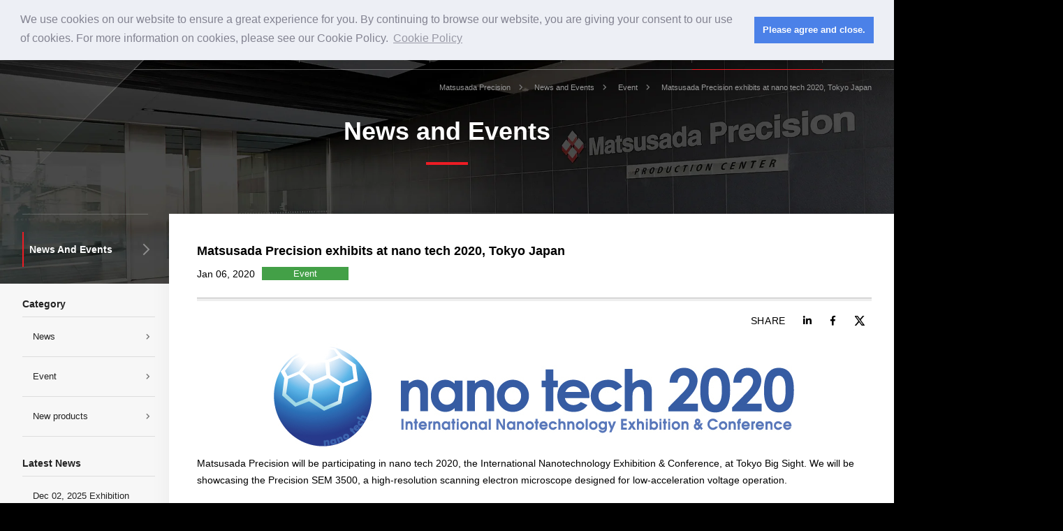

--- FILE ---
content_type: text/html;charset=UTF-8
request_url: https://www.matsusada.com/news/event/nano-tech-2020.html
body_size: 8368
content:
<!DOCTYPE html>
<html lang="en">
<head>
    <meta charset="UTF-8">
    <meta name="viewport" content="width=device-width, initial-scale=1.0">
    <meta name="robots" content="all">
    <meta name="author" content="Matsusada Precision Inc.">
    <link rel="canonical" href="https://www.matsusada.com/news/event/nano-tech-2020.html" />
	<!-- Page hiding snippet (recommended) -->
	<style>.async-hide { opacity: 0 !important} </style>
	<script>
	(function(a,s,y,n,c,h,i,d,e){s.className+=' '+y;
	h.end=i=function(){s.className=s.className.replace(RegExp(' ?'+y),'')};
	(a[n]=a[n]||[]).hide=h;setTimeout(function(){i();h.end=null},c);
	})(window,document.documentElement,'async-hide','dataLayer',2000,{'GTM-5VFQS47':true});
	</script>
	<!--END Page hiding snippet (recommended) -->
    <!-- Google Tag Manager -->
    <script>(function(w,d,s,l,i){w[l]=w[l]||[];w[l].push({'gtm.start':
    new Date().getTime(),event:'gtm.js'});var f=d.getElementsByTagName(s)[0],
    j=d.createElement(s),dl=l!='dataLayer'?'&l='+l:'';j.async=true;j.src=
    'https://www.googletagmanager.com/gtm.js?id='+i+dl;f.parentNode.insertBefore(j,f);
    })(window,document,'script','dataLayer','GTM-5VFQS47');</script>
    <!-- End Google Tag Manager -->
        <meta name="description" content="Matsusada Precision will be participating in nano tech 2020, the International Nanotechnology Exhibition &amp; Conference, at Tokyo Big Sight. We will be showcasing the Precision SEM 3500, a high-resolution scanning electron microscope designed for low-acceleration voltage operation.">
        <title>Matsusada Precision exhibits at nano tech 2020, Tokyo Japan | Event | Matsusada Precision</title>
    <meta property="og:type" content="article">
    <meta property="og:locale" content="en_US">
    <meta property="og:url" content="https://www.matsusada.com/news/event/nano-tech-2020.html">
        <meta property="og:title" content="Matsusada Precision exhibits at nano tech 2020, Tokyo Japan | Event | Matsusada Precision">
        <meta property="og:image" content="https://www.matsusada.com/uploads/nanotech2020.jpg">
        <meta property="og:description" content="Matsusada Precision will be participating in nano tech 2020, the International Nanotechnology Exhibition &amp; Conference, at Tokyo Big Sight. We will be showcasing the Precision SEM 3500, a high-resolution scanning electron microscope designed for low-acceleration voltage operation.">
    <meta property="og:site_name" content="Matsusada Precision">
    <link rel="shortcut icon" href="/favicon/favicon.ico">
    <link rel="apple-touch-icon" href="/favicon/apple-touch-icon.png">
    <link rel="icon" type="image/png" href="/favicon/android-chrome-256x256.png">
    <link rel="stylesheet" href="https://use.fontawesome.com/releases/v5.8.1/css/all.css" integrity="sha384-50oBUHEmvpQ+1lW4y57PTFmhCaXp0ML5d60M1M7uH2+nqUivzIebhndOJK28anvf" crossorigin="anonymous">
    <link rel="stylesheet" href="https://www.matsusada.com/font/icomoon/style.css">
    <link rel="stylesheet" href="https://www.matsusada.com/css/style.css">
    <link rel="stylesheet" href="https://www.matsusada.com/js/mmenu/jquery.mmenu.all.css">
    <link rel="alternate stylesheet" href="https://www.matsusada.com/css/products_box.css" title="box">
    <link rel="alternate stylesheet" href="https://www.matsusada.com/css/products_list.css" title="list">
    <link rel="stylesheet" href="https://www.matsusada.com/css/matsusada.css">
    <link rel="stylesheet" href="https://www.matsusada.com/css/custom-style.css">
    <!-- 印刷用CSS -->
    <link rel="stylesheet" href="https://www.matsusada.com/css/print.css" media="print" />
    <link href="https://fonts.googleapis.com/css?family=Roboto+Condensed:400,700%7CRoboto:400,700&display=swap" rel="stylesheet">
    <script src="https://ajax.googleapis.com/ajax/libs/jquery/3.5.1/jquery.min.js"></script>
    <script src="https://cdnjs.cloudflare.com/ajax/libs/jquery-cookie/1.4.1/jquery.cookie.min.js"></script>
    <link rel="stylesheet" type="text/css" href="//cdnjs.cloudflare.com/ajax/libs/cookieconsent2/3.1.0/cookieconsent.min.css">
    <script src="//cdnjs.cloudflare.com/ajax/libs/cookieconsent2/3.1.0/cookieconsent.min.js"></script>
    <script>
        window.addEventListener("load", function () {
            window.cookieconsent.initialise({
                "palette": {
                    "popup": {
                        "background": "#edeff5",
                        "text": "#838391"
                    },
                    "button": {
                        "background": "#4b81e8"
                    }
                },
                "position": "top",
                "content": {
                    "message": "We use cookies on our website to ensure a great experience for you. By continuing to browse our website, you are giving your consent to our use of cookies. For more information on cookies, please see our Cookie Policy.",
                    "dismiss": "Please agree and close.",
                    "link": "Cookie Policy",
                    "href": "https://www.matsusada.com/siteinfo/privacy.html"
                }
            });
            // MutationObserverを使用してリンク要素の属性変更を監視
            setTimeout(function() {
                // 最初の実行
                removeRelAttribute();
                // バナーが表示されたら継続的に監視
                var cookieContainer = document.querySelector('.cc-window');
                if (cookieContainer) {
                    // 監視を設定
                    var observer = new MutationObserver(function(mutations) {
                        removeRelAttribute();
                    });
                    // 監視オプションを設定
                    var config = {
                        attributes: true,
                        childList: true,
                        subtree: true
                    };
                    // 監視を開始
                    observer.observe(cookieContainer, config);
                }
            }, 100);
            function removeRelAttribute() {
                var cookiePolicyLink = document.querySelector('.cc-link');
                if (cookiePolicyLink && cookiePolicyLink.hasAttribute('rel')) {
                    cookiePolicyLink.removeAttribute('rel');
                }
            }
        });
    </script>
</head>
<body>
<!-- Google Tag Manager (noscript) -->
<noscript><iframe src="https://www.googletagmanager.com/ns.html?id=GTM-5VFQS47"
height="0" width="0" style="display:none;visibility:hidden"></iframe></noscript>
<!-- End Google Tag Manager (noscript) -->
<div id="wrap">
    <div id="searchWaiting"><div><img src="https://www.matsusada.com/images/search_waiting.svg" alt="Search waiting | Matsusada Precision"><p>Searching...</p></div></div>
    <header id="siteHeader">
        <div class="inner">
            <div id="logo">
                <a href="https://www.matsusada.com/">
                    <img src="https://www.matsusada.com/images/logomark.svg" id="logoMark" alt="Matsusada Precision Inc.">
                    <img class="logotype_white" src="https://www.matsusada.com/images/logotype.svg" id="logoType" alt="Matsusada Precision Inc.">
                </a>
            </div>
            <div id="navigation">
                <div id="subNavi">
                    <ul id="login">
                    </ul>
                    <div id="headerTel_9-17">
                        <div class="headerTel flexBox">
                            <dl class="flexBox"><dt>Global Contacts</dt><dd x-ms-format-detection="none">+81-6-6150-5088</dd></dl>
                        </div>
                    </div>
                    <div id="headerTel_23-7">
                        <div class="headerTel flexBox">
                            <dl class="flexBox"><dt>USA</dt><dd x-ms-format-detection="none">(704)496-2644</dd></dl>
                        </div>
                    </div>
                    <div id="contactBtn">
                        <a href="https://www.matsusada.com/support/contact/">Contact Us</a>
                    </div>
                    <div id="searchBtn">
                        <div class="trigger">
                            <i class="fas fa-search"></i>
                        </div>
                        <div id="search" class="effect">
                            <form action="/pcms/mt/mt-estraier.cgi" method="get">
                                <i class="fas fa-search"></i>
                                <input id="sbox1" name="query" type="search" placeholder="Enter your keywords to search" required value="">
                                <input type="hidden" name="blog_id" value="1">
                                <input type="hidden" name="target" value="1">
                                <input type="hidden" name="target" value="2">
                                <input type="hidden" name="target" value="3">
                                <input type="hidden" name="target" value="5">
                                <input type="hidden" name="limit" value="10">
                                <input type="hidden" name="suffix" value="html">
                                <input id="sbtn1" type="submit" value="Search">
                            </form>
                        </div>
                    </div>
                    <ul id="smallNav">
                        <li><a href="https://www.matsusada.co.jp/" target="_blank" rel="noopener"><i class="fas fa-globe"></i>JP</a></li>
                    </ul>
                </div>
                <nav id="globalNav" class="indexNav fixedsticky">
                    <ul>
                            <li><a href="https://www.matsusada.com/product/"><span>Products</span></a></li>
                            <li><a href="https://www.matsusada.com/application/"><span>Applications</span></a></li>
                            <li><a href="https://www.matsusada.com/support/"><span>Support</span></a></li>
                            <li><a href="https://www.matsusada.com/corporate/"><span>Company</span></a></li>
                        <li class="current"><a href="https://www.matsusada.com/news"><span>News</span></a></li>
                    </ul>
                </nav>
            </div>
        </div>
        <a id="menu-btn" href="#menu"></a>
    </header>
    <div id="spSearchBtn">
        <div class="trigger">
            <i class="fas fa-search"></i>
        </div>
        <div id="spSearch" class="effect">
            <form action="/pcms/mt/mt-estraier.cgi" method="get">
                <i class="fas fa-search"></i>
                <input id="sbox2" name="query" type="search" placeholder="Enter your keywords to search" required value="">
                <input type="hidden" name="blog_id" value="1">
                <input type="hidden" name="target" value="1">
                <input type="hidden" name="target" value="2">
                <input type="hidden" name="target" value="3">
                <input type="hidden" name="target" value="5">
                <input type="hidden" name="limit" value="10">
                <input type="hidden" name="suffix" value="html">
                <input id="sbtn2" type="submit" value="Search">
            </form>
        </div>
    </div>
        <div id="spTel"></div>
    <div id="spMail">
        <a href="https://www.matsusada.com/support/contact/#mailList"><i class="far fa-envelope"></i></a>
    </div>
    <main id="newsContainer" class="newsSingle main">
        <nav id="topicpath">
    <ul class="inner">
        <li><a href="https://www.matsusada.com/">Matsusada Precision</a></li>
                <li><a href="https://www.matsusada.com/news">News and Events</a></li>
                <li><a href="https://www.matsusada.com/news/event/">Event</a></li>
                <li>Matsusada Precision exhibits at nano tech 2020, Tokyo Japan</li>
    </ul>
</nav>
        <header id="newsIndexHeader" class="parentPageHeader">
            <h1>News and Events</h1>
        </header>
        <div id="news" class="inner pageContent">
            <div id="newsMain" class="pageMain">
                <div id="newsSingle">
                    <header id="newsHeader">
                        <h1 class="newsTitle">Matsusada Precision exhibits at nano tech 2020, Tokyo Japan</h1>
                        <time datetime="2020-01-06">Jan 06, 2020</time>
                        <ul class="post-categories">
                            <li class="event">Event</li>
                        </ul>
                    </header>
                    <article id="newsArticle" class="newsArticle">
                        <div class="snsShareBtn flexBox">
    <ul class="flexBox">
        <li class="linkedin">
            <a href="https://www.linkedin.com/sharing/share-offsite/?url=https://www.matsusada.com/news/event/nano-tech-2020.html" class="fab fa-linkedin-in" rel="noopener noreferrer" target="_blank"></a>
        </li>
        <li class="fb">
            <a href="https://www.facebook.com/sharer/sharer.php?u=https://www.matsusada.com/news/event/nano-tech-2020.html&amp;src=sdkpreparse" class="fab fa-facebook-f" rel="noopener noreferrer" target="_blank"></a>
        </li>
        <li class="x-twitter">
            <a href="https://twitter.com/intent/tweet?text=Matsusada Precision exhibits at nano tech 2020, Tokyo Japan&amp;url=https://www.matsusada.com/news/event/nano-tech-2020.html" rel="noopener noreferrer" target="_blank"></a>
        </li>
    </ul>
</div>
                        <div class="flexBox">
 <div>
  <a href="https://www.nanotechexpo.jp/" target="_blank" rel="noopener noreferrer"><img src="https://www.matsusada.com/uploads/exhibition/nanotech2020_ttl_en.jpg" alt="nano tech2020"></a>
 </div>
</div>
<p>Matsusada Precision will be participating in nano tech 2020, the International Nanotechnology Exhibition & Conference, at Tokyo Big Sight. We will be showcasing the Precision SEM 3500, a high-resolution scanning electron microscope designed for low-acceleration voltage operation.</p>
<p>Matsusada's SEM systems are engineered to combine the operational simplicity of conventional models with high-resolution imaging comparable to FE-SEM systems. The Precision SEM 3500 features our advanced "Dual Lens" optical system and offers three selectable observation modes optimized for different sample types. We invite you to visit our booth for a live demonstration and look forward to discussing your application requirements.</p>
<dl class="flexBox">
 <dt>Dates</dt>
 <dd>29th-31th January 2020 10:00am-5:00pm</dd>
 <dt>Venue</dt>
 <dd><a href="http://www.bigsight.jp/english/" target="_blank" rel="noopener noreferrer" class="b_btn">Tokyo Big Sight</a> West Hall 1 and 2 in Meeting Building</dd>
 <dt>Pre-Registration</dt>
 <dd><a href="https://jcd-event.smktg.jp/public/application/add/421?lang=en" class="b_btn" rel="noopener noreferrer">Get free ticket from here</a> Need to register in advance for free entry. </dd>
</dl>
<section>
<h3 class="black">Featured Product</h3>
  <div class="eventItem_box">
   <a href="//www.matsusada.co.jp/product/vcheck/electronmicroscope/precisionsem3500/"> 
    <div class="image">
     <img alt="Precision SEM 3500" src="https://www.matsusada.com/uploads/sem3500.jpg">
    </div>
    <div class="text">
     <ul class="icon">
      <li>New product</li>
     </ul>
      <h4>High Resolution, Low Acceleration Scanning Electron Microscope</h4>
      <p>The Precision SEM 3500 features our patented Dual Lens technology and proprietary electron optics for superior imaging.</p>
    </div>
    </a>
  </div>
</section>
                        <div class="snsShareBtn snsShareBtnBottom flexBox">
    <ul class="flexBox">
        <li class="linkedin">
            <a href="https://www.linkedin.com/sharing/share-offsite/?url=https://www.matsusada.com/news/event/nano-tech-2020.html" class="fab fa-linkedin-in" rel="noopener noreferrer" target="_blank"></a>
        </li>
        <li class="fb">
            <a href="https://www.facebook.com/sharer/sharer.php?u=https://www.matsusada.com/news/event/nano-tech-2020.html&amp;src=sdkpreparse" class="fab fa-facebook-f" rel="noopener noreferrer" target="_blank"></a>
        </li>
        <li class="x-twitter">
            <a href="https://twitter.com/intent/tweet?text=Matsusada Precision exhibits at nano tech 2020, Tokyo Japan&amp;url=https://www.matsusada.com/news/event/nano-tech-2020.html" rel="noopener noreferrer" target="_blank"></a>
        </li>
    </ul>
</div>
                    </article>
                </div>
                <nav id="prevNext">
                    <div id="goArchive">
                        <a href="https://www.matsusada.com/news"><i class="fas fa-list"></i>Return to listing</a>
                    </div>
                    <div id="prev">
                            <a href="https://www.matsusada.com/news/event/nepconjapan.html"><span><i class="fas fa-angle-left"></i>Previous Article</span><br>Matsusada Precision ...</a>
                    </div>
                    <div id="next">
                            <a href="https://www.matsusada.com/news/products_info/x-ray-inspection-system-ub1300.html"><span><i class="fas fa-angle-right"></i>Next Article</span><br>New Benchtop X-ray I...</a>
                    </div>
                </nav>
            </div>
            <div id="siteSide" class="pageSide">
                <h2><a href="https://www.matsusada.com/news">News and Events</a></h2>
<div id="sideNav">
    <div class="category">
        <h3>Category</h3>
        <ul>
                    <li><a href="https://www.matsusada.com/news/information/">News</a></li>
                    <li><a href="https://www.matsusada.com/news/event/">Event</a></li>
                    <li><a href="https://www.matsusada.com/news/products_info/">New products</a></li>
        </ul>
    </div>
    <h3>Latest News</h3>
        <ul id="latest">
            <li>
                <a href="https://www.matsusada.com/news/event/scj2025-start.html">
                    <span class="time">Dec 02, 2025</span>
                    Exhibition Announcement: Matsusada Precision at SEMICON Japan 2025
                </a>
            </li>
            <li>
                <a href="https://www.matsusada.com/news/information/2026-winterhoriday.html">
                    <span class="time">Nov 26, 2025</span>
                    2026 New Year's Holiday Schedule
                </a>
            </li>
            <li>
                <a href="https://www.matsusada.com/news/information/summer-holiday-2025.html">
                    <span class="time">Jul 29, 2025</span>
                    2025 Matsusada Precision Summer Holiday Schedule
                </a>
            </li>
            <li>
                <a href="https://www.matsusada.com/news/event/tf2025-start.html">
                    <span class="time">Jul 10, 2025</span>
                    Exhibiting at TECHNO-FRONTIER 2025 POWER SUPPLY JAPAN
                </a>
            </li>
            <li>
                <a href="https://www.matsusada.com/news/event/aee2025-close.html">
                    <span class="time">May 30, 2025</span>
                    Thank You for Visiting Our Booth at the Automotive Engineering Exposition 2025 YOKOHAMA
                </a>
            </li>
        </ul>
    <h3>Archive</h3>
    <div class="cp_ipselect cp_sl02">
        <select name="form-select-dropdown-arc" onChange="document.location.href=this.options[this.selectedIndex].value;">
        <option value="">Select the year</option>
            <option value="https://www.matsusada.com/news/2025/">2025</option>
            <option value="https://www.matsusada.com/news/2024/">2024</option>
            <option value="https://www.matsusada.com/news/2023/">2023</option>
            <option value="https://www.matsusada.com/news/2022/">2022</option>
            <option value="https://www.matsusada.com/news/2021/">2021</option>
            <option value="https://www.matsusada.com/news/2020/">2020</option>
            <option value="https://www.matsusada.com/news/2019/">2019</option>
            <option value="https://www.matsusada.com/news/2018/">2018</option>
        </select>
    </div>
</div>
            </div>
        </div>
    </main>
</div><!-- /#wrap -->
<footer id="siteFooter">
	<div id="footerSiteMap">
		<ul class="inner">
				<li>
					<a href="https://www.matsusada.com/product/">Products</a>
					<ul>
                <li><a href="https://www.matsusada.com/product/high-voltage-power-supplies/">High Voltage Power Supplies (Benchtop/Rackmount)</a></li>
                <li><a href="https://www.matsusada.com/product/high-voltage-modules/">High Voltage Power Supplies (Chassis mount/PCB mount)</a></li>
                <li><a href="https://www.matsusada.com/product/low-voltage-amplifiers/">Bipolar Power Supplies (Low Voltage Amplifiers)</a></li>
                <li><a href="https://www.matsusada.com/product/high-voltage-amplifiers/">High Voltage Amplifiers/High Voltage Pulse Generators</a></li>
                <li><a href="https://www.matsusada.com/product/dc-power-supplies/">DC Power Supplies</a></li>
                <li><a href="https://www.matsusada.com/product/ac-power-sources/">AC Power Sources</a></li>
                <li><a href="https://www.matsusada.com/product/electronic-loads/">Electronic Loads</a></li>
                <li><a href="https://www.matsusada.com/product/battery-cycle-tester/">Battery Cycle Tester</a></li>
                <li><a href="https://www.matsusada.com/product/x-ray-generators/">X-ray Power Supplies and X-ray Generators</a></li>
                <li><a href="https://www.matsusada.com/product/electrostatic-chuck-power-supplies/">Electrostatic Chuck Power Supplies</a></li>
                <li><a href="https://www.matsusada.com/product/piezo/">Piezo Actuators/Piezo Drivers</a></li>
                <li><a href="https://www.matsusada.com/product/accessories/">Software/Adapter/Accessories</a></li>
                <li><a href="https://www.matsusada.com/product/xray/">X-ray Inspection Systems</a></li>
					</ul>
				</li>
				<li>
					<a href="https://www.matsusada.com/application/">Applications</a>
					<ul>
									<li><a href="https://www.matsusada.com/application/ps/energy/">Energy/Environmental</a></li>
									<li><a href="https://www.matsusada.com/application/ps/aerospace_vehicle/">Aerospace/Vehicle (Automotive)</a></li>
									<li><a href="https://www.matsusada.com/application/ps/research_development/">Research and Development</a></li>
									<li><a href="https://www.matsusada.com/application/ps/electronics/">Electronics</a></li>
									<li><a href="https://www.matsusada.com/application/ps/medical_biology/">Medical/Biology</a></li>
									<li><a href="https://www.matsusada.com/application/ps/analytical_instrumentation/">Analytical Instruments</a></li>
									<li><a href="https://www.matsusada.com/application/ps/industrial/">Industrial</a></li>
									<li><a href="https://www.matsusada.com/application/ps/semiconductor/">Semiconductor</a></li>
									<li><a href="https://www.matsusada.com/application/ps/military_defense/">Military/Defense</a></li>
									<li><a href="https://www.matsusada.com/application/ps/piezo/">Piezo</a></li>
									<li><a href="https://www.matsusada.com/application/ps/x-ray/">X-ray</a></li>
					</ul>
				</li>
				<li><a href="https://www.matsusada.com/column/">Tech Tips</a></li>
				<li>
					<a href="https://www.matsusada.com/news">News and Events</a>
					<ul>
							<li><a href="https://www.matsusada.com/news/information/">News</a></li>
							<li><a href="https://www.matsusada.com/news/event/">Event</a></li>
							<li><a href="https://www.matsusada.com/news/products_info/">New products</a></li>
					</ul>
				</li>
				<li>
					<a href="https://www.matsusada.com/corporate/">Company</a>
					<ul>
								<li><a href="https://www.matsusada.com/corporate/outline.html">Company Details</a></li>
								<li><a href="https://www.matsusada.com/corporate/management.html">Mission</a></li>
								<li><a href="https://www.matsusada.com/corporate/service.html">Our Business</a></li>
								<li><a href="https://www.matsusada.com/corporate/history.html">History</a></li>
								<li><a href="https://www.matsusada.com/corporate/site.html">Offices</a></li>
								<li><a href="https://www.matsusada.com/corporate/career.html">Careers</a></li>
					</ul>
				</li>
				<li>
					<a href="https://www.matsusada.com/support/">Support</a>
					<ul>
						<li><a href="https://www.matsusada.com/support/faq/">FAQs</a></li>
						<li><a href="https://www.matsusada.com/support/contact/">Contact Us</a></li>
						<li><a href="https://www.matsusada.com/support/contact/catalog.html">Brochure Request</a></li>
						<li><a href="https://www.matsusada.com/support/product-benefits.html">Product Benefits</a></li>
						<li><a href="/product/end_products/">Discontinued Products</a></li>
						<li><a href="https://www.matsusada.com/support/manufacturer_warranty.html">Manufacturer Warranty</a></li>
						<li><a href="https://www.matsusada.com/support/terms/">Technical Terms</a></li>
					</ul>
				</li>
				<li>
					<a href="https://www.matsusada.com/support/contact/">Contact Us</a>
					<ul>
						<li><a href="https://www.matsusada.com/support/contact/oem.html">OEM Request</a></li>
						<li><a href="https://www.matsusada.com/support/contact/form.html">Product Inquiry</a></li>
						<li><a href="https://www.matsusada.com/support/contact/about.html">Inquiry for Website</a></li>
					</ul>
				</li>
		</ul>
		<ul class="inner sns">
			<li><a href="https://www.linkedin.com/company/matsusada-precision-inc./" target="_blank" rel="noopener noreferrer"><i class="fab fa-linkedin-in"></i></a></li>
			<li><a href="https://www.facebook.com/MatsusadaPrecision" target="_blank" rel="noopener noreferrer"><i class="fab fa-facebook-f"></i></a></li>
			<li><a href="https://www.youtube.com/@matsusada_precision" target="_blank" rel="noopener noreferrer"><i class="fab fa-youtube"></i></a></li>
		</ul>
	</div>
	<div id="copyright">
		<div class="inner">
			<ul>
				<li><a href="https://www.matsusada.com/">Home</a></li>
						<li><a href="https://www.matsusada.com/siteinfo/">About this site</a></li>
						<li><a href="https://www.matsusada.com/siteinfo/privacy.html">Privacy Policy</a></li>
						<li><a href="https://www.matsusada.com/siteinfo/condition.html">Terms and Conditions of Use</a></li>
						<li><a href="https://www.matsusada.com/siteinfo/sitemap.html">Sitemap</a></li>
			</ul>
			<p> MATSUSADA PRECISION Inc. ALL RIGHTS RESERVED.</p>
		</div>
	</div>
</footer>
<nav id="menu">
	<ul>
			<li>
				<a href="https://www.matsusada.com/product/">Products</a>
				<ul>
                <li>
                  <a href="https://www.matsusada.com/product/high-voltage-power-supplies/">High Voltage Power Supplies (Benchtop/Rackmount)</a>
                    <ul>
                      <li><a href="https://www.matsusada.com/product/high-voltage-power-supplies/benchtop/">Benchtop Type</a></li>
                      <li><a href="https://www.matsusada.com/product/high-voltage-power-supplies/rack-mount/">Rack mount Type</a></li>
                    </ul>
                </li>
                <li>
                  <a href="https://www.matsusada.com/product/high-voltage-modules/">High Voltage Power Supplies (Chassis mount/PCB mount)</a>
                    <ul>
                      <li><a href="https://www.matsusada.com/product/high-voltage-modules/chassis-mount/">Module (Chassis mount) Type</a></li>
                      <li><a href="https://www.matsusada.com/product/high-voltage-modules/board-mount/">PCB mount (On-board) Type</a></li>
                    </ul>
                </li>
                <li>
                  <a href="https://www.matsusada.com/product/low-voltage-amplifiers/">Bipolar Power Supplies (Low Voltage Amplifiers)</a>
                    <ul>
                      <li><a href="https://www.matsusada.com/product/low-voltage-amplifiers/bipolar-power-supplies/">Bipolar Power Supplies with Built-in Function Generator</a></li>
                      <li><a href="https://www.matsusada.com/product/low-voltage-amplifiers/bipolar-amplifiers/">Bipolar Amplifiers  (Via External Signal Input)</a></li>
                    </ul>
                </li>
                <li>
                  <a href="https://www.matsusada.com/product/high-voltage-amplifiers/">High Voltage Amplifiers/High Voltage Pulse Generators</a>
                    <ul>
                      <li><a href="https://www.matsusada.com/product/high-voltage-amplifiers/high-voltage-amplifiers/">High Voltage Amplifiers</a></li>
                      <li><a href="https://www.matsusada.com/product/high-voltage-amplifiers/high-voltage-pulse-generators/">High Voltage Pulse Generators (High Voltage Pulsers)</a></li>
                    </ul>
                </li>
                <li>
                  <a href="https://www.matsusada.com/product/dc-power-supplies/">DC Power Supplies</a>
                    <ul>
                      <li><a href="https://www.matsusada.com/product/dc-power-supplies/benchtop/">Benchtop Type</a></li>
                      <li><a href="https://www.matsusada.com/product/dc-power-supplies/rack/">Rack Mount Type</a></li>
                      <li><a href="https://www.matsusada.com/product/dc-power-supplies/regen/">Bidirectional, Regenerative type</a></li>
                    </ul>
                </li>
                <li>
                  <a href="https://www.matsusada.com/product/ac-power-sources/">AC Power Sources</a>
                    <ul>
                      <li><a href="https://www.matsusada.com/product/ac-power-sources/benchtop/">Benchtop Type</a></li>
                      <li><a href="https://www.matsusada.com/product/ac-power-sources/rack/">Rack Mount Type</a></li>
                    </ul>
                </li>
                <li>
                  <a href="https://www.matsusada.com/product/electronic-loads/">Electronic Loads</a>
                    <ul>
                      <li><a href="https://www.matsusada.com/product/electronic-loads/dc-electronic-loads/">DC Type</a></li>
                      <li><a href="https://www.matsusada.com/product/electronic-loads/regenerative/">Bidirectional, Regenerative Type</a></li>
                    </ul>
                </li>
                <li>
                  <a href="https://www.matsusada.com/product/battery-cycle-tester/">Battery Cycle Tester</a>
                </li>
                <li>
                  <a href="https://www.matsusada.com/product/x-ray-generators/">X-ray Power Supplies and X-ray Generators</a>
                    <ul>
                      <li><a href="https://www.matsusada.com/product/x-ray-generators/x-ray-power-supplies/">X-ray Power Supplies</a></li>
                      <li><a href="https://www.matsusada.com/product/x-ray-generators/x-ray-generator-units/">X-ray Generator units (X-Ray Sources, X-ray Modules)</a></li>
                    </ul>
                </li>
                <li>
                  <a href="https://www.matsusada.com/product/electrostatic-chuck-power-supplies/">Electrostatic Chuck Power Supplies</a>
                    <ul>
                      <li><a href="https://www.matsusada.com/product/electrostatic-chuck-power-supplies/benchtop/">Benchtop Type</a></li>
                      <li><a href="https://www.matsusada.com/product/electrostatic-chuck-power-supplies/rack-mount/">Rack Mount Type</a></li>
                      <li><a href="https://www.matsusada.com/product/electrostatic-chuck-power-supplies/module/">Module Type</a></li>
                    </ul>
                </li>
                <li>
                  <a href="https://www.matsusada.com/product/piezo/">Piezo Actuators/Piezo Drivers</a>
                    <ul>
                      <li><a href="https://www.matsusada.com/product/piezo/actuators/">Piezoelectric Actuators</a></li>
                      <li><a href="https://www.matsusada.com/product/piezo/piezo-drivers/">Piezo Drivers</a></li>
                      <li><a href="https://www.matsusada.com/product/piezo/piezo-driver-modules/">Piezo Driver Modules</a></li>
                    </ul>
                </li>
                <li>
                  <a href="https://www.matsusada.com/product/accessories/">Software/Adapter/Accessories</a>
                    <ul>
                      <li><a href="https://www.matsusada.com/product/accessories/application-software/">Application Software</a></li>
                      <li><a href="https://www.matsusada.com/product/accessories/interface-adapter/">Interface Adapters (Digital Communication)</a></li>
                      <li><a href="https://www.matsusada.com/product/accessories/function-generator/">Function Generators</a></li>
                      <li><a href="https://www.matsusada.com/product/accessories/rack-and-shelf/">Rack Mount Shelf, 19-inch Rack and Accessories</a></li>
                      <li><a href="https://www.matsusada.com/product/accessories/cables/">High voltage cables/AC cables</a></li>
                    </ul>
                </li>
                <li>
                  <a href="https://www.matsusada.com/product/xray/">X-ray Inspection Systems</a>
                    <ul>
                      <li><a href="https://www.matsusada.com/product/xray/benchtop-x-ray-inspection-systems/">Benchtop X-ray Inspection Systems (Top View Type)</a></li>
                      <li><a href="https://www.matsusada.com/product/xray/x-ray-inspection-systems/">X-ray Inspection Systems (Top View Type)</a></li>
                      <li><a href="https://www.matsusada.com/product/xray/micro-ct-scanners/">Micro CT Scanners (Side View Type)</a></li>
                      <li><a href="https://www.matsusada.com/product/xray/previous-models/">Legacy Models</a></li>
                    </ul>
                </li>
				</ul>
			</li>
			<li>
				<a href="https://www.matsusada.com/application/">Applications</a>
				<ul>
								<li><a href="https://www.matsusada.com/application/ps/energy/">Energy/Environmental</a></li>
								<li><a href="https://www.matsusada.com/application/ps/aerospace_vehicle/">Aerospace/Vehicle (Automotive)</a></li>
								<li><a href="https://www.matsusada.com/application/ps/research_development/">Research and Development</a></li>
								<li><a href="https://www.matsusada.com/application/ps/electronics/">Electronics</a></li>
								<li><a href="https://www.matsusada.com/application/ps/medical_biology/">Medical/Biology</a></li>
								<li><a href="https://www.matsusada.com/application/ps/analytical_instrumentation/">Analytical Instruments</a></li>
								<li><a href="https://www.matsusada.com/application/ps/industrial/">Industrial</a></li>
								<li><a href="https://www.matsusada.com/application/ps/semiconductor/">Semiconductor</a></li>
								<li><a href="https://www.matsusada.com/application/ps/military_defense/">Military/Defense</a></li>
								<li><a href="https://www.matsusada.com/application/ps/piezo/">Piezo</a></li>
								<li><a href="https://www.matsusada.com/application/ps/x-ray/">X-ray</a></li>
				</ul>
			</li>
			<li><a href="https://www.matsusada.com/column/">Tech Tips</a></li>
			<li>
				<a href="https://www.matsusada.com/news">News and Events</a>
				<ul>
						<li><a href="https://www.matsusada.com/news/information/">News</a></li>
						<li><a href="https://www.matsusada.com/news/event/">Event</a></li>
						<li><a href="https://www.matsusada.com/news/products_info/">New products</a></li>
				</ul>
			</li>
			<li>
				<a href="https://www.matsusada.com/corporate/">Company</a>
				<ul>
							<li><a href="https://www.matsusada.com/corporate/outline.html">Company Details</a></li>
							<li><a href="https://www.matsusada.com/corporate/management.html">Mission</a></li>
							<li><a href="https://www.matsusada.com/corporate/service.html">Our Business</a></li>
							<li><a href="https://www.matsusada.com/corporate/history.html">History</a></li>
							<li><a href="https://www.matsusada.com/corporate/site.html">Offices</a></li>
							<li><a href="https://www.matsusada.com/corporate/career.html">Careers</a></li>
				</ul>
			</li>
				<li>
					<a href="https://www.matsusada.com/support/">Support</a>
					<ul>
						<li><a href="https://www.matsusada.com/support/faq/">FAQs</a></li>
						<li><a href="https://www.matsusada.com/support/contact/">Contact Us</a></li>
						<li><a href="https://www.matsusada.com/support/contact/catalog.html">Brochure Request</a></li>
						<li><a href="https://www.matsusada.com/support/product-benefits.html">Product Benefits</a></li>
						<li><a href="/product/end_products/">Discontinued Products</a></li>
						<li><a href="https://www.matsusada.com/support/manufacturer_warranty.html">Manufacturer Warranty</a></li>
						<li><a href="https://www.matsusada.com/support/terms/">Technical Terms</a></li>
					</ul>
				</li>
			<li>
				<a href="https://www.matsusada.com/support/contact/">Contact Us</a>
				<ul>
					<li><a href="https://www.matsusada.com/support/contact/oem.html">OEM Request</a></li>
					<li><a href="https://www.matsusada.com/support/contact/form.html">Product Inquiry</a></li>
					<li><a href="https://www.matsusada.com/support/contact/about.html">Inquiry for Website</a></li>
				</ul>
			</li>
			<li>
				<a href="https://www.matsusada.com/siteinfo/">About this site</a>
					<ul>
						<li><a href="https://www.matsusada.com/siteinfo/privacy.html">Privacy Policy</a></li>
						<li><a href="https://www.matsusada.com/siteinfo/condition.html">Terms and Conditions of Use</a></li>
						<li><a href="https://www.matsusada.com/siteinfo/sitemap.html">Sitemap</a></li>
					</ul>
			</li>
	</ul>
</nav>
<script src="https://www.matsusada.com/js/styleswitcher.js"></script>
<script src="https://www.matsusada.com/js/fixedsticky.js"></script>
<script src="https://www.matsusada.com/js/slick/slick.js"></script>
<script src="https://www.matsusada.com/js/util.js"></script>
<script src="https://www.matsusada.com/js/mmenu/jquery.mmenu.all.js"></script>
<script>
    jQuery(document).ready(function ($) {
        if($('#login').length){
            const header_login_html = $('#login');
            if($.cookie('mt_user')){
                let login_link = '<li><a href="/pcms/mt/mt-members.cgi?__mode=logout&amp;blog_id=7&amp;return_url=https%3A%2F%2Fwww.matsusada.com%2Fnews%2Fevent%2Fnano-tech-2020.html" id="logoutBtn"><i class="fas fa-key"><\/i>Logout<\/a><\/li>';
                login_link += '<li><a href="/pcms/mt/mt-members.cgi?__mode=edit_profile&amp;blog_id=7&amp;return_url=https%3A%2F%2Fwww.matsusada.com%2Fnews%2Fevent%2Fnano-tech-2020.html" id="profileBtn"><i class="fas fa-user"><\/i>Member information<\/a><\/li>';
                header_login_html.append(login_link);
            }else{
                let logout_link = '<li><a href="/pcms/mt/mt-members.cgi?__mode=&amp;blog_id=7&amp;return_url=https%3A%2F%2Fwww.matsusada.com%2Fnews%2Fevent%2Fnano-tech-2020.html" id="loginBtn"><i class="fas fa-key"><\/i>Login/Registration<\/a><\/li>';
                header_login_html.append(logout_link);
            }
        }
        var array = {
            "extensions": [
                "position-back",
                "position-right",
                "theme-dark"
            ],
            "navbars": [
                {
                "position": "bottom",
                "content": []
                }
            ]
        };
        if($.cookie('mt_user')){
            var navbars_content = [
                "<a href='/pcms/mt/mt-members.cgi?__mode=logout&amp;blog_id=7&amp;return_url=https%3A%2F%2Fwww.matsusada.com%2Fnews%2Fevent%2Fnano-tech-2020.html'><i class='fas fa-key'><\/i>Logout<\/a>",
                "<a href='/pcms/mt/mt-members.cgi?__mode=edit_profile&amp;blog_id=7&amp;return_url=https%3A%2F%2Fwww.matsusada.com%2Fnews%2Fevent%2Fnano-tech-2020.html'><i class='fas fa-user'><\/i>Member information<\/a>"
            ];
            array['navbars'][0]['content'] = navbars_content;
        }else{
            var navbars_content = [
                "<a href='/pcms/mt/mt-members.cgi?__mode=&amp;blog_id=7&amp;return_url=https%3A%2F%2Fwww.matsusada.com%2Fnews%2Fevent%2Fnano-tech-2020.html'><i class='fas fa-key'><\/i>Login/Registration<\/a>",
            ];
            array['navbars'][0]['content'] = navbars_content;
        }
        $("#menu").mmenu(array);
        $('.mm-navbar__title').remove();
        $('.mm-navbar').append('<p>Menu</p>');
        const now = new Date();
        const year = now.getFullYear();
        const html = $("#copyright .inner p");
        html.prepend("&copy;2003-" + year);
        $("#search form,#indexSearch,#productsIndexSearch form,#productsSearch,#spSearch form").submit(function(){
            $("#searchWaiting").show();
        })
    });
    $('.signup').click(function () {
        var url = location.href;
        $.cookie('RedirectURL', url, { path: '/' });
    });
    function request_set_author_data(){const url='https://www.matsusada.com/provide.html',send={auth:"internal"};$.post(url,send).done((function(){})).fail((function(jqXHR,textStatus,errorThrown){console.log(jqXHR.status),console.log(textStatus),console.log(errorThrown)}))}function request_remove_author_data(){$.removeCookie("crm_session",{path:"/"})}$((function(){$.cookie("crm_session")?$.cookie("mt_user")||request_remove_author_data():$.cookie("mt_user")&&request_set_author_data()}));
    $(document).ready(function() {
        var now = new Date();
        var hours = now.getHours();
        if (9 <= hours && hours < 17) {
            $("#spTel").html('<a href="tel:+81-6-6150-5088"><i class="fas fa-phone-volume"></i></a>');
            $("#headerTel_9-17").show();
        } else if (23 <= hours || hours < 7) {
            $("#spTel").html('<a href="tel:704-496-2644"><i class="fas fa-phone-volume"></i></a>');
            $("#headerTel_23-7").show();
        } else {
            $("#spTel").hide();
        }
    });
</script>
<script defer src="https://static.cloudflareinsights.com/beacon.min.js/vcd15cbe7772f49c399c6a5babf22c1241717689176015" integrity="sha512-ZpsOmlRQV6y907TI0dKBHq9Md29nnaEIPlkf84rnaERnq6zvWvPUqr2ft8M1aS28oN72PdrCzSjY4U6VaAw1EQ==" data-cf-beacon='{"version":"2024.11.0","token":"2aaa02c106a542629ec71d9d740a8416","server_timing":{"name":{"cfCacheStatus":true,"cfEdge":true,"cfExtPri":true,"cfL4":true,"cfOrigin":true,"cfSpeedBrain":true},"location_startswith":null}}' crossorigin="anonymous"></script>
</body>
</html>





--- FILE ---
content_type: text/css
request_url: https://www.matsusada.com/font/icomoon/style.css
body_size: -81
content:
@font-face{font-family:'icomoon';src:url(fonts/icomoon.eot?nuzmlu);src:url(fonts/icomoon.eot?nuzmlu#iefix) format("embedded-opentype"),url(fonts/icomoon.ttf?nuzmlu) format("truetype"),url(fonts/icomoon.woff?nuzmlu) format("woff"),url(fonts/icomoon.svg?nuzmlu#icomoon) format("svg");font-weight:400;font-style:normal}[class^="icon-"],[class*=" icon-"]{font-family:'icomoon'!important;speak:none;font-style:normal;font-weight:400;font-variant:normal;text-transform:none;line-height:1;-webkit-font-smoothing:antialiased;-moz-osx-font-smoothing:grayscale}.icon-catalog:before{content:"\e900"}.icon-consultation:before{content:"\e901"}.icon-document:before{content:"\e902"}.icon-download:before{content:"\e903"}.icon-price:before{content:"\e904"}.icon-technical:before{content:"\e905"}.icon-home:before{content:"\e906"}

--- FILE ---
content_type: text/css
request_url: https://www.matsusada.com/css/style.css
body_size: 50439
content:
html,body{font-family:"Roboto Condensed","sans-serif";font-family:-apple-system,BlinkMacSystemFont,"Helvetica Neue",Helvetica,Arial,sans-serif;font-size:1em;line-height:1.5;overflow:hidden}html,body,div,applet,object,iframe,h1,h2,h3,h4,h5,h6,p,blockquote,pre,abbr,acronym,address,big,cite,code,del,dfn,em,img,ins,kbd,q,s,samp,small,strike,strong,sub,sup,tt,var,b,u,i,center,dl,dt,dd,ol,ul,li,fieldset,form,label,legend,table,caption,tbody,tfoot,thead,tr,th,td,article,aside,canvas,details,embed,figure,figcaption,footer,header,hgroup,menu,nav,output,ruby,section,summary,time,mark,audio,video{margin:0;padding:0;border:0;font-style:normal;font-weight:normal;vertical-align:baseline}@media screen and (max-width: 640px){html,body,div,applet,object,iframe,h1,h2,h3,h4,h5,h6,p,blockquote,pre,abbr,acronym,address,big,cite,code,del,dfn,em,img,ins,kbd,q,s,samp,small,strike,strong,sub,sup,tt,var,b,u,i,center,dl,dt,dd,ol,ul,li,fieldset,form,label,legend,table,caption,tbody,tfoot,thead,tr,th,td,article,aside,canvas,details,embed,figure,figcaption,footer,header,hgroup,menu,nav,output,ruby,section,summary,time,mark,audio,video{font-size:13px}}@media screen and (min-width: 641px)and (max-width: 1280px){html,body,div,applet,object,iframe,h1,h2,h3,h4,h5,h6,p,blockquote,pre,abbr,acronym,address,big,cite,code,del,dfn,em,img,ins,kbd,q,s,samp,small,strike,strong,sub,sup,tt,var,b,u,i,center,dl,dt,dd,ol,ul,li,fieldset,form,label,legend,table,caption,tbody,tfoot,thead,tr,th,td,article,aside,canvas,details,embed,figure,figcaption,footer,header,hgroup,menu,nav,output,ruby,section,summary,time,mark,audio,video{font-size:14px}}@media screen and (min-width: 1281px){html,body,div,applet,object,iframe,h1,h2,h3,h4,h5,h6,p,blockquote,pre,abbr,acronym,address,big,cite,code,del,dfn,em,img,ins,kbd,q,s,samp,small,strike,strong,sub,sup,tt,var,b,u,i,center,dl,dt,dd,ol,ul,li,fieldset,form,label,legend,table,caption,tbody,tfoot,thead,tr,th,td,article,aside,canvas,details,embed,figure,figcaption,footer,header,hgroup,menu,nav,output,ruby,section,summary,time,mark,audio,video{font-size:14px}}img{vertical-align:bottom;max-width:100%;height:auto}article,aside,details,figcaption,figure,footer,header,hgroup,menu,nav,section{display:block}html{overflow-y:scroll}body{font-size:1rem;background-color:#000;-webkit-appearance:none;-moz-appearance:none;appearance:none;width:100%;height:auto}html,body{-webkit-text-size-adjust:100%;margin:0;padding:0}blockquote,q{quotes:none}blockquote:before,blockquote:after,q:before,q:after{content:"";content:none}ol,ul{list-style:none}table{border-collapse:collapse;border-spacing:0}table th{font-size:13px}caption,th{text-align:left}a:focus{outline:none}a{color:#222;text-decoration:none}h1,h2,h3,h4,h5,h6{font-weight:600;letter-spacing:normal}.pageArticle a{color:#222;text-decoration:underline}.pageArticle a:hover{text-decoration:none;color:#c61017}input[type=submit],input[type=button]{border-radius:0;-webkit-box-sizing:content-box;-webkit-appearance:button;appearance:button;border:none;box-sizing:border-box}input[type=submit]::-webkit-search-decoration,input[type=button]::-webkit-search-decoration{display:none}input[type=submit]::focus,input[type=button]::focus{outline-offset:-2px}input,textarea{box-sizing:border-box;-moz-box-sizing:border-box;-webkit-box-sizing:border-box;-webkit-appearance:none;max-width:100%;border-radius:0;-webkit-user-select:auto}#wrap{width:100%;height:auto}.cc-window{z-index:99999999999999}#searchWaiting{display:none;position:fixed;top:0;left:0;z-index:9999999;width:100%;height:100%;background-color:rgba(0,0,0,.5);text-align:center}#searchWaiting div{padding-top:45vh}#searchWaiting div img{width:100px;height:100px}#searchWaiting div p{margin-top:5px;color:#ddd;font-size:16px}#siteHeader{position:relative;z-index:999;width:100%;height:100px;color:#fff}@media(max-width: 720px){#siteHeader{position:fixed;top:0;left:0;z-index:99999;width:100vw;height:50px;overflow:hidden}#siteHeader #menu-btn{display:block;display:block;position:fixed;top:0;right:0;z-index:999999;width:50px;height:50px;border-left:1px solid rgba(255,255,255,.1)}#siteHeader #menu-btn:before{content:"";position:absolute;top:50%;left:50%;width:20px;height:20px;margin:-10px 0 0 -10px;border-top:2px solid #fff;border-bottom:2px solid #fff;box-sizing:border-box;-moz-box-sizing:border-box}#siteHeader #menu-btn:after{content:"";position:absolute;top:50%;left:50%;width:20px;height:2px;margin:-1px 0 0 -10px;background-color:#fff}}#siteHeader:before{content:"";position:absolute;top:0;left:0;z-index:0;width:100%;height:100px;background:-moz-linear-gradient(rgba(0, 0, 0, 0.3), rgba(0, 0, 0, 0));background:-webkit-linear-gradient(rgba(0, 0, 0, 0.3), rgba(0, 0, 0, 0));background:-ms-linear-gradient(rgba(0, 0, 0, 0.3), rgba(0, 0, 0, 0))}@media(min-width: 721px)and (max-width: 960px){#siteHeader:before{height:100px}}@media(max-width: 720px){#siteHeader:before{display:none}}#siteHeader .inner{align-content:stretch;align-items:stretch;z-index:999;display:flex;display:-ms-flex;display:-webkit-flex}@media(min-width: 721px)and (max-width: 960px){#siteHeader .inner{width:100%}}@media(max-width: 720px){#siteHeader .inner{display:block;position:fixed;top:0;left:0;width:100vw;height:50px;overflow:hidden;border-bottom:1px solid #333;background-color:#111}#siteHeader .inner #navigation{display:none}}#siteHeader .inner #logo{position:relative;z-index:9999;width:280px;padding:0 0 0 0}@media(min-width: 961px)and (max-width: 1280px){#siteHeader .inner #logo{width:210px}}@media(min-width: 721px)and (max-width: 960px){#siteHeader .inner #logo{width:160px}}@media(max-width: 720px){#siteHeader .inner #logo{width:115px;height:50px;overflow:hidden}}#siteHeader .inner #logo:before{content:"";opacity:1;position:absolute;top:50px;right:0;transform:rotate(45deg);transform-origin:top right;width:50vw;height:50vw;margin:0;border-top:1px solid rgba(255,255,255,.4);background:-moz-linear-gradient(top, rgba(255, 255, 255, 0.15) 0%, rgba(255, 255, 255, 0) 50%);background:-webkit-linear-gradient(top, rgba(255, 255, 255, 0.15) 0%, rgba(255, 255, 255, 0) 50%);background:linear-gradient(to bottom, rgba(255, 255, 255, 0.15) 0%, rgba(255, 255, 255, 0) 50%);pointer-events:none}@media(max-width: 720px){#siteHeader .inner #logo:before{display:none}}#siteHeader .inner #logo:after{content:"";position:absolute;top:50px;right:0;transform:rotate(45deg);transform-origin:top right;width:1px;height:600px;background:-moz-linear-gradient(top, rgba(255, 255, 255, 0.3) 0%, rgba(255, 255, 255, 0) 50%, rgba(255, 255, 255, 0) 100%);background:-webkit-linear-gradient(top, rgba(255, 255, 255, 0.3) 0%, rgba(255, 255, 255, 0) 50%, rgba(255, 255, 255, 0) 100%);background:linear-gradient(to bottom, rgba(255, 255, 255, 0.3) 0%, rgba(255, 255, 255, 0) 50%, rgba(255, 255, 255, 0) 100%)}@media(max-width: 720px){#siteHeader .inner #logo:after{display:none}}#siteHeader .inner #logo a{display:block;flex-direction:column;justify-content:center;position:relative;position:relative;width:220px;height:100px;margin:0 0 0 0;padding:0 0 0 0;box-sizing:border-box;text-decoration:none;transition:all .2s ease-in-out;display:flex;display:-ms-flex;display:-webkit-flex;-moz-box-sizing:border-box}@media(min-width: 961px)and (max-width: 1280px){#siteHeader .inner #logo a{width:140px}}@media(min-width: 721px)and (max-width: 960px){#siteHeader .inner #logo a{width:120px;transition:all 0s ease-in-out}}@media(max-width: 720px){#siteHeader .inner #logo a{width:200px;height:50px;transition:all 0s ease-in-out}}#siteHeader .inner #logo a img#logoMark{display:block;width:60px;height:60px;margin:0 auto;padding:10px 0 10px 0}@media(min-width: 961px)and (max-width: 1280px){#siteHeader .inner #logo a img#logoMark{width:60px;height:60px}}@media(min-width: 721px)and (max-width: 960px){#siteHeader .inner #logo a img#logoMark{width:50px;height:50px;padding:0 0 5px 0}}@media(max-width: 720px){#siteHeader .inner #logo a img#logoMark{position:absolute;top:13px;left:10px;width:24px;height:24px;padding:0 0}}#siteHeader .inner #logo a img#logoType{display:block;width:200px;height:17px;margin:0 auto}@media(min-width: 961px)and (max-width: 1280px){#siteHeader .inner #logo a img#logoType{width:140px;height:16px}}@media(min-width: 721px)and (max-width: 960px){#siteHeader .inner #logo a img#logoType{height:14px}}@media(max-width: 720px){#siteHeader .inner #logo a img#logoType{position:absolute;top:50%;left:38px;width:144px;height:auto;height:12px;margin:-6px 0 0 0}}#siteHeader .inner #logo a img#logoType.logotype_black{display:none}#siteHeader .inner #logo a:hover{opacity:.7}#siteHeader .inner #navigation{position:relative;width:-webkit-calc(100% - 280px);width:calc(100% - 280px);height:100px}@media(min-width: 721px)and (max-width: 960px){#siteHeader .inner #navigation{width:-webkit-calc(100% - 160px);width:calc(100% - 160px)}}@media(min-width: 721px)and (max-width: 960px){#siteHeader .inner #navigation{width:-webkit-calc(100% - 210px);width:calc(100% - 210px)}}@media(max-width: 720px){#siteHeader .inner #navigation{display:none}}#siteHeader .inner #navigation:after{content:"";position:absolute;top:50px;left:0;width:100vw;height:1px;background-color:rgba(255,255,255,.3)}#siteHeader .inner #navigation:before{content:"";position:absolute;bottom:0;left:-50px;width:100vw;height:1px;background-color:rgba(255,255,255,.3)}#siteHeader .inner #navigation #subNavi{justify-content:flex-start;position:relative;width:100%;height:50px;display:flex;display:-ms-flex;display:-webkit-flex}#siteHeader .inner #navigation #subNavi ul#smallNav{justify-content:flex-end;height:50px;border-left:1px solid rgba(255,255,255,.3);display:flex;display:-ms-flex;display:-webkit-flex}#siteHeader .inner #navigation #subNavi ul#smallNav li{width:50px;height:50px;border-right:1px solid rgba(255,255,255,.3)}@media(min-width: 721px)and (max-width: 960px){#siteHeader .inner #navigation #subNavi ul#smallNav li{border-right:none}}#siteHeader .inner #navigation #subNavi ul#smallNav li a{display:block;flex-direction:column;justify-content:center;width:100%;height:100%;color:#fff;font-size:11px;text-decoration:none;text-align:center;transition:all .2s ease-in-out;display:flex;display:-ms-flex;display:-webkit-flex}@media(min-width: 721px)and (max-width: 960px){#siteHeader .inner #navigation #subNavi ul#smallNav li a{transition:all 0s ease-in-out}}#siteHeader .inner #navigation #subNavi ul#smallNav li a i{padding:4px 0 0 0;font-size:21px}#siteHeader .inner #navigation #subNavi ul#smallNav li a:hover{background-color:#c61017}#siteHeader .inner #navigation #subNavi #login{margin:0 auto 0 0;display:flex;display:-ms-flex;display:-webkit-flex}#siteHeader .inner #navigation #subNavi #login li{height:50px;margin:0;padding:0}#siteHeader .inner #navigation #subNavi #login li a{display:block;position:relative;height:40px;margin:5px 5px 5px 0;padding:0 10px;color:#ddd;font-size:13px;line-height:40px;text-decoration:none;transition:all .2s ease-in-out}@media(min-width: 721px)and (max-width: 960px){#siteHeader .inner #navigation #subNavi #login li a{flex-direction:column;justify-content:center;padding:0 5px;font-size:11px;line-height:1.3;text-align:center;display:flex;display:-ms-flex;display:-webkit-flex}}#siteHeader .inner #navigation #subNavi #login li a i{padding:0 5px 0 0}@media(min-width: 721px)and (max-width: 960px){#siteHeader .inner #navigation #subNavi #login li a i{display:block;padding:2px 0;font-size:16px}}#siteHeader .inner #navigation #subNavi #login li a:hover{background-color:#c61017}#siteHeader .inner #navigation #subNavi #searchBtn{flex:none;position:relative;width:50px;border-left:1px solid rgba(255,255,255,.3)}#siteHeader .inner #navigation #subNavi #searchBtn div{position:relative;width:50px;height:49px;text-align:center}#siteHeader .inner #navigation #subNavi #searchBtn div.active{border-bottom:1px solid #ed1c24}#siteHeader .inner #navigation #subNavi #searchBtn i{font-size:18px;line-height:50px}#siteHeader .inner #navigation #subNavi #searchBtn .effect{position:absolute;top:60px;right:0;z-index:99999999;width:560px;height:50px;box-shadow:0 10px 20px 0 rgba(237,28,36,0)}@media(min-width: 721px)and (max-width: 960px){#siteHeader .inner #navigation #subNavi #searchBtn .effect{top:70px;height:40px}}#siteHeader .inner #navigation #subNavi #searchBtn .effect:before{content:"";position:absolute;top:-20px;right:20px;width:0;height:0;border:10px solid rgba(0,0,0,0);border-bottom:10px solid #ed1c24}#siteHeader .inner #navigation #subNavi #searchBtn .effect form{align-content:center;align-items:center;height:50px;overflow:hidden;border-radius:4px;box-shadow:0 5px 20px 0 rgba(0,0,0,.5);background-color:#fff;display:flex;display:-ms-flex;display:-webkit-flex}#siteHeader .inner #navigation #subNavi #searchBtn .effect form i{width:50px;height:50px;color:#777;font-size:16px;line-height:50px;text-align:center}#siteHeader .inner #navigation #subNavi #searchBtn .effect form #sbox1{flex:1;height:50px;padding:0 10px 0 0;border:none;background:rgba(0,0,0,0);color:#222;line-height:50px;outline:none}#siteHeader .inner #navigation #subNavi #searchBtn .effect form #sbox1:placeholder-shown{background:rgba(0,0,0,0);color:#fff}#siteHeader .inner #navigation #subNavi #searchBtn .effect form #sbox1:-webkit-input-placeholder{background:rgba(0,0,0,0);color:#222}#siteHeader .inner #navigation #subNavi #searchBtn .effect form #sbox1:-moz-placeholder{opacity:1;background:rgba(0,0,0,0);color:#222}#siteHeader .inner #navigation #subNavi #searchBtn .effect form #sbox1:-moz-placeholder{opacity:1;background:rgba(0,0,0,0);color:#222}#siteHeader .inner #navigation #subNavi #searchBtn .effect form #sbox1:-ms-input-placeholder{background:rgba(0,0,0,0);color:#222}#siteHeader .inner #navigation #subNavi #searchBtn .effect form #sbox1:focus,#siteHeader .inner #navigation #subNavi #searchBtn .effect form #sbox1:active{color:#222}#siteHeader .inner #navigation #subNavi #searchBtn .effect form input[type=text]{flex:1}#siteHeader .inner #navigation #subNavi #searchBtn .effect form input[type=submit]{height:50px;margin:0;padding:0 1em;border-radius:0;background:#ed1c24;line-height:50px}#siteHeader .inner #navigation #subNavi #contactBtn a{display:block;position:relative;height:30px;margin:10px;padding:0 1vw 0 30px;border:1px solid #c61017;background-color:#c61017;color:#fff;line-height:30px;text-decoration:none;transition:all .2s ease-in-out}@media(min-width: 721px)and (max-width: 960px){#siteHeader .inner #navigation #subNavi #contactBtn a{margin:10px 10px 10px 0;font-size:13px;transition:all 0s ease-in-out}}#siteHeader .inner #navigation #subNavi #contactBtn a:before{content:"";display:block;position:absolute;top:50%;left:5px;width:20px;height:20px;margin:-10px 0 0 0;color:#fff;font-style:normal;font-variant:normal;font-weight:900;font-size:12px;line-height:1;line-height:20px;font-family:"Font Awesome 5 Free";text-align:center;-webkit-font-smoothing:antialiased;text-rendering:auto}#siteHeader .inner #navigation #subNavi #contactBtn a:hover{background-color:rgba(198,16,23,0)}#siteHeader .inner #navigation #subNavi #headerTel_9-17,#siteHeader .inner #navigation #subNavi #headerTel_23-7{display:none}#siteHeader .inner #navigation #subNavi #headerTel{justify-content:flex-end;align-content:center;align-items:center;width:420px;height:50px;margin:0;padding:0 5px;display:flex;display:-ms-flex;display:-webkit-flex}@media(min-width: 961px)and (max-width: 1280px){#siteHeader .inner #navigation #subNavi #headerTel{display:block;width:auto}}@media(min-width: 721px)and (max-width: 960px){#siteHeader .inner #navigation #subNavi #headerTel{display:block;width:auto;padding:0}}#siteHeader .inner #navigation #subNavi #headerTel dl.flexBox{align-content:center;align-items:center;height:100%;margin:0 15px 0 0;padding:0;border:none}@media(min-width: 721px)and (max-width: 1280px){#siteHeader .inner #navigation #subNavi #headerTel dl.flexBox{margin-right:10px}}#siteHeader .inner #navigation #subNavi #headerTel dl.flexBox dt{width:auto;margin:0 10px 0 0;padding:0 10px;border:1px solid rgba(255,255,255,.3);background:none;font-size:12px;line-height:18px}@media(min-width: 721px)and (max-width: 1280px){#siteHeader .inner #navigation #subNavi #headerTel dl.flexBox dt{font-size:10px;line-height:14px}}#siteHeader .inner #navigation #subNavi #headerTel dl.flexBox dd{width:auto;margin:0;padding:0;background:none;font-size:18px}#siteHeader .inner #navigation #subNavi #headerTel p{margin:0 5px;line-height:1.25}#siteHeader .inner #navigation #subNavi #headerTel p.tel{width:280px;font-weight:bold;font-size:20px}@media(min-width: 721px)and (max-width: 960px){#siteHeader .inner #navigation #subNavi #headerTel p.tel{width:auto;font-size:18px}}#siteHeader .inner #navigation #subNavi #headerTel p.tel br{display:none}#siteHeader .inner #navigation #subNavi #headerTel p.tel img{display:inline-block;height:20px;margin:0 5px 0 0;vertical-align:middle}@media(min-width: 721px)and (max-width: 960px){#siteHeader .inner #navigation #subNavi #headerTel p.tel img{height:12px}}#siteHeader .inner #navigation #subNavi a{color:#fff;text-decoration:none}#siteHeader .inner #navigation #globalNav{display:block;position:relative;z-index:9999999;width:100%;height:50px}#siteHeader .inner #navigation #globalNav ul{position:relative;height:50px;margin:0 auto;display:flex;display:-ms-flex;display:-webkit-flex}#siteHeader .inner #navigation #globalNav ul li{flex:1;position:relative;height:50px;text-align:center;transition:all .2s ease-in-out}#siteHeader .inner #navigation #globalNav ul li:before{content:"";position:absolute;top:50%;right:0;width:1px;height:30px;margin:-15px 0 0 0;background-color:rgba(255,255,255,.2)}#siteHeader .inner #navigation #globalNav ul li a{flex-direction:column;justify-content:center;position:relative;z-index:1;width:100%;height:100%;overflow:hidden;color:#fff;font-weight:bold;font-size:1.1em;line-height:1.25;text-decoration:none;transition:all .1s ease-in-out;display:flex;display:-ms-flex;display:-webkit-flex}#siteHeader .inner #navigation #globalNav ul li a span{display:block;position:relative}@media(min-width: 721px)and (max-width: 960px){#siteHeader .inner #navigation #globalNav ul li a span{font-size:14px}}#siteHeader .inner #navigation #globalNav ul li a:before{content:"";position:absolute;bottom:0;left:50%;width:0;height:1px;background-color:#ed1c24;transition:all .2s ease-in-out}#siteHeader .inner #navigation #globalNav ul li a:hover:before{left:0;width:100%}#siteHeader .inner #navigation #globalNav ul li.current a:before{left:0;width:100%}#siteHeader .inner #navigation #globalNav ul li:first-child a{margin:0 0 0 -50px;padding:0 0 0 50px}@media(min-width: 721px)and (max-width: 960px){#siteHeader .inner #navigation #globalNav ul li:last-of-type:before{display:none}}#siteHeader #menu-btn,#siteHeader #spSearchBtn{display:none}@media(max-width: 720px){#siteHeader #menu-btn,#siteHeader #spSearchBtn{display:block;position:fixed;top:0;right:0;z-index:999999;width:50px;height:50px;border-left:1px solid rgba(255,255,255,.1)}}#spSearchBtn{display:none}@media(max-width: 720px){#spSearchBtn{display:block;position:fixed;top:0;right:50px;z-index:999999;width:50px;height:50px;border-left:1px solid rgba(255,255,255,.1)}#spSearchBtn .trigger{display:block;position:fixed;position:absolute;top:0;top:0;right:50px;right:0;width:50px;height:50px;color:#fff;font-size:18px;line-height:50px;text-align:center}#spSearchBtn .trigger i{font-size:18px}#spSearchBtn .trigger.active{background-color:#ed1c24}#spSearchBtn #spSearch{position:fixed;top:50px;right:0;z-index:99999999;width:100vw;height:70px;padding:10px;box-sizing:border-box;background-color:rgba(0,0,0,.6);box-shadow:0px 10px 20px 0px rgba(237,28,36,0);-moz-box-shadow:0px 10px 20px 0px rgba(237,28,36,0);-webkit-box-shadow:0px 10px 20px 0px rgba(237,28,36,0);-ms-box-shadow:0px 10px 20px 0px rgba(237,28,36,0);-o-box-shadow:0px 10px 20px 0px rgba(237,28,36,0);-moz-box-sizing:border-box}#spSearchBtn #spSearch:after{content:"";position:absolute;top:-20px;right:55px;z-index:99999999;width:0;height:0;border:10px solid rgba(0,0,0,0);border-bottom:10px solid #ed1c24}#spSearchBtn #spSearch form{align-content:center;align-items:center;height:50px;overflow:hidden;background-color:#fff;display:flex;display:-ms-flex;display:-webkit-flex;border-radius:4px;-moz-border-radius:4px;-webkit-border-radius:4px;-ms-border-radius:4px;-o-border-radius:4px;box-shadow:0px 5px 20px 0px rgba(0,0,0,.5);-moz-box-shadow:0px 5px 20px 0px rgba(0,0,0,.5);-webkit-box-shadow:0px 5px 20px 0px rgba(0,0,0,.5);-ms-box-shadow:0px 5px 20px 0px rgba(0,0,0,.5);-o-box-shadow:0px 5px 20px 0px rgba(0,0,0,.5)}#spSearchBtn #spSearch form i{width:50px;height:50px;color:#777;font-size:16px;line-height:50px;text-align:center}#spSearchBtn #spSearch form #sbox2{flex:1;transform:scale(0.8);height:50px;padding:0 10px 0 0;border:none;background:rgba(0,0,0,0);color:#222;font-size:16px;line-height:50px;outline:none}#spSearchBtn #spSearch form #sbox2:placeholder-shown{background:rgba(0,0,0,0);color:#fff}#spSearchBtn #spSearch form #sbox2:-webkit-input-placeholder{background:rgba(0,0,0,0);color:#222}#spSearchBtn #spSearch form #sbox2:-moz-placeholder{opacity:1;background:rgba(0,0,0,0);color:#222}#spSearchBtn #spSearch form #sbox2:-moz-placeholder{opacity:1;background:rgba(0,0,0,0);color:#222}#spSearchBtn #spSearch form #sbox2:-ms-input-placeholder{background:rgba(0,0,0,0);color:#222}#spSearchBtn #spSearch form #sbox2:focus,#spSearchBtn #spSearch form #sbox2:active{color:#222}#spSearchBtn #spSearch form input[type=search]{flex:1}#spSearchBtn #spSearch form input[type=submit]{height:50px;margin:0;padding:0 10px;background:#ed1c24;line-height:50px;border-radius:0;-moz-border-radius:0;-webkit-border-radius:0;-ms-border-radius:0;-o-border-radius:0}}#spTel{display:none}@media(max-width: 720px){#spTel{display:block;position:fixed;top:0;right:100px;z-index:999999;width:50px;height:50px;border-left:1px solid rgba(255,255,255,.1);color:#fff;font-size:18px}#spTel a{display:block;position:relative;width:50px;height:50px;color:#fff;line-height:50px;text-decoration:none;text-align:center}#spTel a i{position:relative;font-size:21px;line-height:50px}}#spMail{display:none}@media(max-width: 720px){#spMail{display:block;position:fixed;top:0;right:150px;z-index:999999;width:50px;height:50px;border-left:1px solid rgba(255,255,255,.1);color:#fff;font-size:18px}#spMail a{display:block;position:relative;width:50px;height:50px;color:#fff;line-height:50px;text-decoration:none;text-align:center}#spMail a i{position:relative;font-size:18px;line-height:50px}}#siteFooter{position:relative;z-index:10;background-color:#222;color:#fff}#siteFooter p{margin:0}@media(max-width: 720px){#siteFooter #footerSiteMap{display:none}}#siteFooter #footerSiteMap>ul{margin:0 auto;padding:40px 0;column-gap:20px;column-count:5;-webkit-column-gap:20px;-moz-column-gap:20px}@media(min-width: 961px)and (max-width: 1280px){#siteFooter #footerSiteMap>ul{padding:30px 0;column-count:3}}@media(min-width: 721px)and (max-width: 960px){#siteFooter #footerSiteMap>ul{column-count:3}}#siteFooter #footerSiteMap>ul li{display:block;display:block;margin:0;padding:0;line-height:1.25;page-break-inside:avoid;-webkit-column-break-inside:avoid;break-inside:avoid}#siteFooter #footerSiteMap>ul li a{display:inline-block;padding:7px 0;color:#b2babb;font-size:1em;text-decoration:none;transition:all .2s ease-in-out}@media(min-width: 721px)and (max-width: 960px){#siteFooter #footerSiteMap>ul li a{font-size:12px}}#siteFooter #footerSiteMap>ul li a:hover{color:#fff}#siteFooter #footerSiteMap>ul li ul{padding:0 0 0 20px;column-count:1}#siteFooter #footerSiteMap>ul li ul li{line-height:1.2}#siteFooter #footerSiteMap>ul li ul li a{position:relative;font-size:.85em}@media(min-width: 721px)and (max-width: 960px){#siteFooter #footerSiteMap>ul li ul li a{font-size:12px}}#siteFooter #footerSiteMap>ul li ul li a:before{content:"";position:absolute;top:50%;left:-20px;width:15px;height:1px;margin:-1px 0 0 0;background-color:#777}#siteFooter #footerSiteMap>ul li ul li a:after{content:"";position:absolute;top:50%;left:-20px;width:0;height:1px;margin:-1px 0 0 0;background-color:#06c;transition:all .2s ease-in-out}#siteFooter #footerSiteMap>ul li ul li a:hover:after{width:15px}#siteFooter #copyright{position:relative;z-index:1;height:80px;background-color:#000}@media(min-width: 721px)and (max-width: 960px){#siteFooter #copyright{height:auto}}@media(max-width: 720px){#siteFooter #copyright{height:60px;text-align:center}}#siteFooter #copyright .inner{justify-content:space-between;align-content:center;align-items:center;height:80px;margin:0 auto;display:flex;display:-ms-flex;display:-webkit-flex}@media(min-width: 721px)and (max-width: 1280px){#siteFooter #copyright .inner{display:block;flex-direction:column;height:auto;padding:20px 0}}@media(max-width: 720px){#siteFooter #copyright .inner{display:block}}#siteFooter #copyright .inner ul{justify-content:flex-start;border-right:1px solid #444;display:flex;display:-ms-flex;display:-webkit-flex}@media(min-width: 721px)and (max-width: 1280px){#siteFooter #copyright .inner ul{justify-content:center;margin:0 auto 10px auto;border-right:none}}@media(max-width: 720px){#siteFooter #copyright .inner ul{display:none !important}}#siteFooter #copyright .inner ul li{padding:0 20px;border-left:1px solid #444}@media(min-width: 721px)and (max-width: 960px){#siteFooter #copyright .inner ul li{padding:0 10px}}#siteFooter #copyright .inner ul li a{color:#fff;font-size:13px}#siteFooter #copyright .inner ul li a:hover{text-decoration:underline}@media(min-width: 721px)and (max-width: 960px){#siteFooter #copyright .inner ul li:first-of-type{border-left:none}}#siteFooter #copyright .inner>p{margin:0;padding:0;color:#aaa;font-size:.8em;text-align:center}@media(min-width: 721px)and (max-width: 960px){#siteFooter #copyright .inner>p{padding-top:20px}}@media(max-width: 720px){#siteFooter #copyright .inner>p{flex-direction:column;width:100%;height:60px;padding:10px;box-sizing:border-box;text-align:center;display:flex;display:-ms-flex;display:-webkit-flex}}.container{width:100%;overflow:hidden;background-color:#fff}.inner{width:95%;max-width:1280px;margin:0 auto;box-sizing:border-box}@media(min-width: 721px)and (max-width: 960px){.inner{width:-webkit-calc(100% - 40px);width:calc(100% - 40px)}}@media(max-width: 720px){.inner{width:100%}}.smallInner{width:80%;max-width:960px;margin:0 auto;box-sizing:border-box}@media(min-width: 721px)and (max-width: 960px){.smallInner{width:90%}}@media(max-width: 720px){.smallInner{width:90%}}.viewDetail{display:inline-block;position:relative;width:auto;height:60px;line-height:60px}@media(max-width: 720px){.viewDetail{height:30px;line-height:30px}}.viewDetail:before{content:"";position:absolute;top:0;left:0;width:100%;height:100%;box-shadow:0 10px 20px 0 rgba(237,28,36,0);background:linear-gradient(to right, #ED1C24, #8bc34a);transition:all .2s ease-in-out}.viewDetail a{display:block;position:relative;padding:0 4em;color:#fff;text-decoration:none;transition:all .2s ease-in-out}@media(min-width: 721px)and (max-width: 960px){.viewDetail a{padding:0 2em;transition:all 0s ease-in-out}}@media(max-width: 720px){.viewDetail a{padding:0 1em;transition:all 0s ease-in-out}}.viewDetail:hover:before{transform:scale(1.05);box-shadow:0 10px 20px 0 rgba(237,28,36,.3)}#topicpath{position:relative;z-index:99;min-height:50px}@media(min-width: 721px)and (max-width: 960px){#topicpath{position:relative;z-index:99;min-height:20px;padding:15px 0}}@media(max-width: 720px){#topicpath{display:none}}#topicpath ul{text-align:right}@media(min-width: 721px)and (max-width: 960px){#topicpath ul{padding:0 0 0 180px}}#topicpath ul li{display:inline-block;margin:0;color:#999;font-size:11px;line-height:50px}@media(min-width: 721px)and (max-width: 960px){#topicpath ul li{line-height:20px}}#topicpath ul li a{position:relative;padding:0 30px 0 0;color:#999;font-size:11px;text-decoration:none}@media(min-width: 721px)and (max-width: 960px){#topicpath ul li a{padding:0 20px 0 0}}#topicpath ul li a:after{content:"";display:block;position:absolute;top:50%;right:5px;width:20px;height:20px;margin:-10px 0 0 0;color:#777;font-style:normal;font-variant:normal;font-weight:900;font-size:9px;line-height:1;line-height:20px;font-family:"Font Awesome 5 Free";text-align:center;-webkit-font-smoothing:antialiased;text-rendering:auto}@media(min-width: 721px)and (max-width: 960px){#topicpath ul li a:after{right:0}}#topicpath ul li a:hover{color:#fff;text-decoration:none}.trigger{display:block;position:relative;cursor:pointer}.effect{display:none}.parentPageHeader{position:relative;margin:-150px 0 -100px 0;padding:150px 0 150px 0;color:#fff}@media(min-width: 721px)and (max-width: 960px){.parentPageHeader{margin:-170px 0 0 0;padding:180px 0 50px 0}}@media(max-width: 720px){.parentPageHeader{margin:0 0 0 0;padding:10vw 0 10vw 0}}.parentPageHeader h1{display:block;position:relative;margin:0;padding:20px 0 50px 0;font-weight:bold;font-size:36px;line-height:1;text-align:center;text-transform:capitalize}@media(min-width: 721px)and (max-width: 960px){.parentPageHeader h1{padding:0 0 20px 0;font-size:28px}}@media(max-width: 720px){.parentPageHeader h1{margin:0;padding:0 0 5vw 0;font-size:24px}}.parentPageHeader h1:before{content:"";position:absolute;bottom:20px;left:50%;width:60px;height:4px;margin:0 0 0 -30px;background:#ed1c24}@media(min-width: 721px)and (max-width: 960px){.parentPageHeader h1:before{bottom:0;width:30px;height:1px;margin:0 0 0 -15px}}@media(max-width: 720px){.parentPageHeader h1:before{bottom:0;width:40px;height:2px;margin:0 0 0 -20px}}.parentPageHeader p{width:90%;max-width:960px;margin:0 auto;padding:20px 0 30px 0;text-align:center}.categoryIndex{position:relative;margin:0;padding:20px 0 0 0;background-color:#fff}header.categoryListHeader{justify-content:flex-start;align-content:center;align-items:center;height:25px;padding:10px 0;background-color:#333;color:#fff;display:flex;display:-ms-flex;display:-webkit-flex}@media(min-width: 721px)and (max-width: 960px){header.categoryListHeader{height:20px}}@media(max-width: 720px){header.categoryListHeader{height:20px}}header.categoryListHeader h3{position:relative;margin:0;padding:0 10px 0 30px;font-size:15px;line-height:25px}@media(min-width: 721px)and (max-width: 960px){header.categoryListHeader h3{line-height:20px}}@media(max-width: 720px){header.categoryListHeader h3{line-height:20px}}header.categoryListHeader h3:before{content:"";position:absolute;top:50%;left:0;width:20px;height:4px;margin:-2px 0 0 0;background-color:#ed1c24}header.categoryListHeader p{margin:0;padding:0;font-size:13px}ul.list{padding:0 0 0 20px}ul.list li{list-style:circle;padding:5px 0 5px 0}#prevNext{position:relative;z-index:100;padding:40px 0 40px 40px;display:flex;display:-ms-flex;display:-webkit-flex}@media(min-width: 721px)and (max-width: 960px){#prevNext{padding:20px}}@media(max-width: 720px){#prevNext{display:block;padding:20px}}#prevNext:before{content:"";position:absolute;top:0;left:0;width:100vw;height:1px;border-top:1px solid #ddd}#prevNext div{position:relative}#prevNext div#goArchive{order:1;width:120px;text-align:center}@media(max-width: 720px){#prevNext div#goArchive{margin:0 auto}}#prevNext div#goArchive a{display:block;font-size:13px}#prevNext div#goArchive a i{display:block;padding:0 0 10px 0;color:#777;font-size:27px}#prevNext div#goArchive a:hover{text-decoration:none}#prevNext div#goArchive a:hover i{color:#ed1c24}#prevNext div#prev{flex:1;order:0;text-align:left}@media(max-width: 720px){#prevNext div#prev{padding:10px 0;text-align:left}}#prevNext div#prev a span{display:inline-block;position:relative;margin:0 0 10px 0;padding:0 1em 0 2em;border-radius:12px;background-color:#777;color:#fff;font-size:.9em;line-height:24px;transition:all .2s ease-in-out}#prevNext div#prev a span i{position:absolute;top:50%;left:.5em;width:1em;height:1em;margin:-0.5em 0 0 0;line-height:1em;text-align:center;transition:all .2s ease-in-out}#prevNext div#prev a:hover span{background-color:#ed1c24;color:#fff}#prevNext div#next{flex:1;order:2;text-align:right}@media(max-width: 720px){#prevNext div#next{padding:10px 0}}#prevNext div#next a span{display:inline-block;position:relative;margin:0 0 10px 0;padding:0 2em 0 1em;border-radius:12px;background-color:#777;color:#fff;font-size:.9em;line-height:24px;transition:all .2s ease-in-out}#prevNext div#next a span i{position:absolute;top:50%;right:.5em;width:1em;height:1em;margin:-0.5em 0 0 0;line-height:1em;text-align:center;transition:all .2s ease-in-out}#prevNext div#next a:hover span{background-color:#ed1c24;color:#fff}#prevNext div a{position:relative;color:#222;font-size:13px;line-height:1.25;transition:all .2s ease-in-out}#prevNext div a:hover{color:#ed1c24;text-decoration:none}.main{position:relative;width:100%;margin:-121px auto 0 auto;padding:120px 0 0 0;background-color:#000}@media(min-width: 961px)and (max-width: 1280px){.main{margin:-101px auto 0 auto;padding:101px 0 0 0}}@media(min-width: 721px)and (max-width: 960px){.main{margin:-101px auto 0 auto;padding:101px 0 0 0}}@media(max-width: 720px){.main{position:relative;width:100%;margin:0 auto 0 auto;padding:60px 0 0 0;overflow:hidden}}.main #categoryHeader{margin:0 0 0 0;padding:20px 0;color:#fff}.main #categoryHeader h1{position:relative;margin:0;padding:0 0 40px 0;font-weight:bold;font-size:28px;line-height:1;text-align:center}@media(min-width: 961px)and (max-width: 1280px){.main #categoryHeader h1{font-size:24px}}@media(min-width: 721px)and (max-width: 960px){.main #categoryHeader h1{font-size:24px}}@media(max-width: 720px){.main #categoryHeader h1{font-size:18px}}.main #categoryHeader h1:before{content:"";position:absolute;bottom:20px;left:50%;width:60px;height:2px;margin:0 0 0 -30px;background:#ed1c24}.main #categoryHeader p{width:90%;max-width:960px;margin:0 auto;padding:0 0 30px 0;text-align:center}.main .pageContent{flex-direction:row-reverse;position:relative;display:flex;display:-ms-flex;display:-webkit-flex}@media(min-width: 721px)and (max-width: 960px){.main .pageContent{flex-direction:column-reverse;width:100%;padding:0;box-sizing:border-box;background-color:#fff}}@media(max-width: 720px){.main .pageContent{flex-direction:column-reverse;width:100%;padding:0;box-sizing:border-box;background-color:#fff}}@-moz-document url-prefix(){.main .pageContent#product:after{content:"";position:absolute;top:0;left:50%;width:50vw;height:100%;background:#fff}}.main .pageMain{flex:1;position:relative;z-index:100;width:calc(100% - 280px);width:-webkit-calc(100% - 280px);margin:0;padding:0}@media(min-width: 961px)and (max-width: 1280px){.main .pageMain{z-index:1;width:-webkit-calc(100% - 210px);width:calc(100% - 210px)}}@media(min-width: 721px)and (max-width: 960px){.main .pageMain{z-index:1;width:100%}}@media(max-width: 720px){.main .pageMain{z-index:1;width:100%}}@-moz-document url-prefix(){.main .pageMain#productMain{overflow:hidden}}.main .pageMain:before{content:"";position:absolute;top:0;left:0;width:100vw;height:100%;box-shadow:0 0 30px 0 rgba(0,0,0,.05);background-color:#fff}@media(min-width: 721px)and (max-width: 960px){.main .pageMain:before{display:none}}@media(max-width: 720px){.main .pageMain:before{display:none}}.main .pageMain article,.main .pageMain section{position:relative}.main .pageMain .pageHeader{position:relative;height:100px;margin:0 0 0 40px;padding:0}@media(min-width: 721px)and (max-width: 960px){.main .pageMain .pageHeader{height:80px;margin:0 10px}}@media(max-width: 720px){.main .pageMain .pageHeader{height:auto;margin:0 -15px;padding:10px 15px;border:none}}.main .pageMain .pageHeader+p{padding-top:40px}@media(min-width: 721px)and (max-width: 960px){.main .pageMain .pageHeader+p{padding-top:20px}}.main .pageMain .pageHeader p{margin:.5em 0 0 0;font-size:.9em}.main .pageMain .pageHeader p span{display:inline-block;margin:0 10px 0 0}.main .pageMain .pageHeader p span.cat{padding:0 20px;background-color:#000;color:#fff}.main .pageMain .pageHeader h1,.main .pageMain .pageHeader h2,.main .pageMain .pageHeader h3,.main .pageMain .pageHeader h4,.main .pageMain .pageHeader h5,.main .pageMain .pageHeader h6{flex-direction:column;justify-content:center;position:relative;width:auto;height:98px;margin:0;border-bottom:2px solid #111;line-height:1.25;display:flex;display:-ms-flex;display:-webkit-flex}@media(min-width: 721px)and (max-width: 960px){.main .pageMain .pageHeader h1,.main .pageMain .pageHeader h2,.main .pageMain .pageHeader h3,.main .pageMain .pageHeader h4,.main .pageMain .pageHeader h5,.main .pageMain .pageHeader h6{height:76px}}@media(max-width: 720px){.main .pageMain .pageHeader h1,.main .pageMain .pageHeader h2,.main .pageMain .pageHeader h3,.main .pageMain .pageHeader h4,.main .pageMain .pageHeader h5,.main .pageMain .pageHeader h6{display:block;width:100%;height:auto;padding:15px;border-bottom:1px solid #222;line-height:1.5}}.main .pageMain .pageHeader:before{content:"";position:absolute;bottom:0;left:0;width:100%;height:2px;background-color:#ddd}@media(max-width: 720px){.main .pageMain .pageHeader:before{display:none}}.main .pageMain .pageArticle{padding:40px 0 4vw 40px}@media(min-width: 721px)and (max-width: 960px){.main .pageMain .pageArticle{padding:20px 20px 40px 20px}}@media(max-width: 720px){.main .pageMain .pageArticle{padding:15px}}.main .pageSide{position:relative;width:280px;padding:0 0 30px 0}@media(min-width: 961px)and (max-width: 1280px){.main .pageSide{width:210px;padding:0 0 20px 0}}@media(min-width: 721px)and (max-width: 960px){.main .pageSide{position:relative;width:100%;padding:0;box-sizing:border-box}}@media(max-width: 720px){.main .pageSide{position:relative;width:100%;padding:15px;box-sizing:border-box}}.main .pageSide:before{content:"";position:absolute;top:100px;right:0;width:50vw;height:100%;background-color:#f7f7f7}@media(min-width: 721px)and (max-width: 960px){.main .pageSide:before{top:0;width:100vw}}@media(max-width: 720px){.main .pageSide:before{top:0;width:100vw}}.main .pageSide h2{display:-webkit-box;display:-ms-flexbox;display:flex;flex-direction:column;justify-content:center;position:relative;height:100px;margin:0 40px 0 0;padding:0 0 0 15px;border-top:1px solid rgba(255,255,255,.2);color:#fff;font-size:16px;line-height:1.2;text-decoration:none;text-transform:capitalize}@media(min-width: 961px)and (max-width: 1280px){.main .pageSide h2{margin:0 30px 0 0;padding:0 0 0 10px;font-size:14px}}@media(min-width: 721px)and (max-width: 960px){.main .pageSide h2{display:none}}@media(max-width: 720px){.main .pageSide h2{display:none}}.main .pageSide h2:before{content:"";position:absolute;top:50%;left:0;width:4px;height:50px;margin:-25px 0 0 0;background-color:#ed1c24}@media(min-width: 961px)and (max-width: 1280px){.main .pageSide h2:before{width:2px}}.main .pageSide h2 a{display:block;position:relative;margin:0 0 0 -15px;padding:0 15px;color:#fff}.main .pageSide h2 a:after{content:"";display:block;position:absolute;top:50%;right:0;transform:rotate(-45deg);width:10px;height:10px;margin:-6px 0 0 0;border-right:2px solid rgba(255,255,255,.4);border-bottom:2px solid rgba(255,255,255,.4);transition:all .2s ease-in-out}.main .pageSide h2 a:hover{text-decoration:none}.main .pageSide h2 a:hover:after{right:0;border-right:2px solid #fff;border-bottom:2px solid #fff}.main .pageSide h3{position:relative;margin:20px 0 10px 0;padding:0;padding:0 0 0 0;border:none;color:#222;font-size:15px;line-height:1.2}@media(min-width: 961px)and (max-width: 1280px){.main .pageSide h3{font-size:14px}}@media(min-width: 721px)and (max-width: 960px){.main .pageSide h3{margin:0 !important;padding:5px;border:1px solid #ddd;background-color:#eee}}@media(max-width: 720px){.main .pageSide h3{margin:0 !important;padding:0 10px;line-height:40px}}.main .pageSide>div{position:relative;z-index:9999;margin:0 30px 10px 0}@media(min-width: 961px)and (max-width: 1280px){.main .pageSide>div{margin:0 20px 10px 0}}@media(min-width: 721px)and (max-width: 960px){.main .pageSide>div{z-index:1;margin:0 0 10px 0}}@media(max-width: 720px){.main .pageSide>div{z-index:1;margin:0 0 10px 0}}.main .pageSide .sideWidget{margin:0 40px 10px auto;border-bottom:1px solid #ccc}@media(min-width: 961px)and (max-width: 1280px){.main .pageSide .sideWidget{margin:0 20px 10px auto}}.main .pageSide .sideWidget h4{position:relative;margin:0;padding:0 30px;color:#222;line-height:20px}.main .pageSide .sideWidget h4:before{content:"";position:absolute;top:50%;left:0;width:20px;height:4px;margin:-2px 0 0 0;background-color:#222}.main .pageSide .sideWidget div{padding:20px}.main .pageSide .sideWidget div p{margin:0;padding:0;font-size:14px;line-height:1.5}.main .pageSide .sideWidget div p.tel{align-content:center;align-items:center;position:relative;padding:10px 0 0 0;vertical-align:baseline}.main .pageSide .sideWidget div p.tel img{width:24px;height:auto;padding:0 5px 0 0;line-height:30px}.main .pageSide .sideWidget div p.tel span{display:block;height:40px;padding:0 0 0 0;font-size:24px;font-family:"Fjalla One",sans-serif}.main .pageSide .sideWidget div .flexBox{padding:0}.main .pageSide .sideWidget div .flexBox figure{flex:1;padding:0 20px 0 0}.main .pageSide .sideWidget div .flexBox div{flex:3;padding:0}.main .pageSide #sideNav{margin:20px 30px 10px auto}@media(min-width: 961px)and (max-width: 1280px){.main .pageSide #sideNav{margin:20px 20px 10px auto}}@media(min-width: 721px)and (max-width: 960px){.main .pageSide #sideNav{z-index:1;margin:0}}@media(max-width: 720px){.main .pageSide #sideNav{z-index:1;margin:0}}.main .pageSide #sideNav .cp_ipselect{width:90%;margin:2em auto;overflow:hidden;text-align:center}.main .pageSide #sideNav .cp_ipselect select{width:100%;padding-right:1em;border:none;box-shadow:none;background:rgba(0,0,0,0);background-image:none;text-indent:.01px;text-overflow:ellipsis;outline:none;cursor:pointer;-webkit-appearance:none;appearance:none}.main .pageSide #sideNav .cp_ipselect select::-ms-expand{display:none}.main .pageSide #sideNav .cp_ipselect.cp_sl02{position:relative;border:1px solid #bbb;border-radius:2px;background:#fff}.main .pageSide #sideNav .cp_ipselect.cp_sl02::before{content:"";position:absolute;top:.8em;right:.9em;width:0;height:0;padding:0;border-top:6px solid #666;border-right:6px solid rgba(0,0,0,0);border-left:6px solid rgba(0,0,0,0);pointer-events:none}.main .pageSide #sideNav .cp_ipselect.cp_sl02:after{content:"";position:absolute;top:0;right:2.5em;bottom:0;width:1px;border-left:1px solid #bbb}.main .pageSide #sideNav .cp_ipselect.cp_sl02 select{padding:8px 38px 8px 8px;color:#666}.main .pageSide #sideNav div.flex{margin:0 0 0 auto;border:1px solid #ddd;border-bottom:none;border-radius:2px;background-color:#fff;display:flex;display:-ms-flex;display:-webkit-flex}@media(min-width: 721px)and (max-width: 960px){.main .pageSide #sideNav div.flex{margin:0 15px;border-radius:0}}@media(max-width: 720px){.main .pageSide #sideNav div.flex{border-radius:0}}.main .pageSide #sideNav div.flex input[type=text]{flex:1;height:43px;margin:0;padding:0 5px;border:none;line-height:43px;outline:none}@media(min-width: 721px)and (max-width: 960px){.main .pageSide #sideNav div.flex input[type=text]{height:45px;line-height:45px}}@media(max-width: 720px){.main .pageSide #sideNav div.flex input[type=text]{height:40px;line-height:40px}}.main .pageSide #sideNav div.flex input[type=submit]{width:47px;height:47px;margin:-1px -1px -1px 0;padding:0 0;border:none;border-radius:0 3px 3px 0;box-shadow:0 1px 2px 0 rgba(34,34,34,.3);background:#222;color:#fff;font-size:13px;line-height:47px;font-family:"Roboto Condensed","sans-serif";text-align:center}@media(min-width: 721px)and (max-width: 960px){.main .pageSide #sideNav div.flex input[type=submit]{padding:0 10px;border-radius:0}}@media(max-width: 720px){.main .pageSide #sideNav div.flex input[type=submit]{width:40px;height:40px;border-radius:0 2px 2px 0;line-height:40px}}@media(min-width: 721px)and (max-width: 960px){.main .pageSide #sideNav .category ul,.main .pageSide #sideNav .category+h3+ul,.main .pageSide #sideNav h3{display:none}}@media(max-width: 720px){.main .pageSide #sideNav .category ul,.main .pageSide #sideNav .category+h3+ul,.main .pageSide #sideNav h3{display:none}}@media(max-width: 720px){.main .pageSide #sideNav #productKeyword{display:block}}@media(min-width: 721px)and (max-width: 960px){.main .pageSide #sideNav #searchboxContainer{display:block;margin:0 15px}}@media(max-width: 720px){.main .pageSide #sideNav #searchboxContainer{display:block}}@media(min-width: 721px)and (max-width: 960px){.main .pageSide #sideNav #searchboxContainer h3{border:none;background-color:#fff}}.main .pageSide #sideNav ul{position:relative;margin:0 0 30px 0;border-top:1px solid #ddd}.main .pageSide #sideNav ul li{position:relative;font-size:13px}.main .pageSide #sideNav ul li a{display:block;position:relative;padding:20px 30px 20px 15px;border-bottom:1px solid #ddd;color:#222;color:#222;line-height:1.25;text-decoration:none;transition:all .2s ease-in-out}.main .pageSide #sideNav ul li a:after{content:"";display:block;position:absolute;top:50%;right:10px;width:20px;height:20px;margin:-10px 0 0 0;color:#777;font-style:normal;font-variant:normal;font-weight:900;font-size:9px;line-height:1;line-height:20px;font-family:"Font Awesome 5 Free";text-align:center;transition:all .2s ease-in-out;-webkit-font-smoothing:antialiased;text-rendering:auto}@media(min-width: 961px)and (max-width: 1280px){.main .pageSide #sideNav ul li a:after{right:0}}@media(min-width: 721px)and (max-width: 960px){.main .pageSide #sideNav ul li a:after{right:10px}}@media(max-width: 720px){.main .pageSide #sideNav ul li a:after{right:10px}}.main .pageSide #sideNav ul li a:hover:after{right:5px;color:#ed1c24}.main .pageSide #sideNav ul li.current{z-index:1;margin:-1px 0;padding:1px 0;box-shadow:0 0 10px 0 rgba(0,0,0,.05);background-color:#fff}.main .pageSide #sideNav ul li.current a{border-bottom:1px dotted #ddd}.main .pageSide #sideNav ul li.current a:after{right:10px;color:#ed1c24}.main .pageSide #sideNav ul li.current ul{margin:0 0 0 0;padding:0 0 10px 30px;border-top:none;border-bottom:none}.main .pageSide #sideNav ul li.current ul li{border:none}.main .pageSide #sideNav ul li.current ul li a{padding:10px 30px 10px 0;border-bottom:none}.main .pageSide #sideNav ul li.current ul li a:after{right:10px;color:#777}@media(min-width: 961px)and (max-width: 1280px){.main .pageSide #sideNav ul li.current ul li a:after{right:0}}@media(min-width: 721px)and (max-width: 960px){.main .pageSide #sideNav ul li.current ul li a:after{right:10px}}@media(max-width: 720px){.main .pageSide #sideNav ul li.current ul li a:after{right:10px}}.main .pageSide #sideNav ul li.current ul li a:hover:after{right:5px;color:#ed1c24}.main .pageSide #sideNav ul li.current ul li.current,.main .pageSide #sideNav ul li.current ul li.current_page_item{margin:0;box-shadow:0 0 0 rgba(0,0,0,0)}.main .pageSide #sideNav ul li.current ul li.current a:after,.main .pageSide #sideNav ul li.current ul li.current_page_item a:after{right:10px;color:#ed1c24}@media(min-width: 961px)and (max-width: 1280px){.main .pageSide #sideNav ul li.current ul li.current a:after,.main .pageSide #sideNav ul li.current ul li.current_page_item a:after{right:0}}@media(min-width: 721px)and (max-width: 960px){.main .pageSide #sideNav ul li.current ul li.current a:after,.main .pageSide #sideNav ul li.current ul li.current_page_item a:after{right:10px}}@media(max-width: 720px){.main .pageSide #sideNav ul li.current ul li.current a:after,.main .pageSide #sideNav ul li.current ul li.current_page_item a:after{right:10px}}.main .pageSide #sideNav ul li.current_page_item{z-index:1;margin:-2px 0 0 0;padding:1px 0 0 0;box-shadow:0 0 10px 0 rgba(0,0,0,.05);background-color:#fff}.main .pageSide #sideNav ul li.current_page_item a{border-bottom:none}.main .pageSide #sideNav ul li.current_page_item a:after{right:10px;color:#ed1c24}.main .pageSide #sideNav ul li.current_page_item ul li.current_page_item{margin:0;padding:0;box-shadow:0 0 0 rgba(0,0,0,0)}.main .pageSide #sideNav ul.sideProductList{position:relative;margin:0 0 0 10px !important;padding:0 0 0 20px !important}.main .pageSide #sideNav ul.sideProductList:before{content:"";position:absolute;bottom:13px;left:0;width:1px;height:100%;height:calc(100% - 13px);height:-webkit-calc(100% - 13px);background-color:#ddd}.main .pageSide #sideNav ul.sideProductList li{border:none}.main .pageSide #sideNav ul.sideProductList li a{height:20px;padding:5px 20px 5px 0 !important;border:none;background-color:#fff;line-height:16px}.main .pageSide #sideNav ul.sideProductList li a:after{display:none}.main .pageSide #sideNav ul.sideProductList li a:before{content:"";position:absolute;top:50%;left:-20px;width:10px;height:1px;background-color:#ddd}.main .pageSide #sideNav ul.sideProductList li a:hover{color:#ed1c24}.main .pageSide #sideNav ul.sideProductList li.current{box-shadow:0 0 0 rgba(0,0,0,0)}.main .pageSide #sideNav ul.sideProductList li.current a{color:#ed1c24}.main .pageSide #sideNav ul.sideFaqList{position:relative;margin:0 0 0 10px !important;padding:0 20px 0 20px !important}.main .pageSide #sideNav ul.sideFaqList li{border:none}.main .pageSide #sideNav ul.sideFaqList li a{padding:5px 20px 5px 0 !important;border:none;background-color:#fff;line-height:20px}.main .pageSide #sideNav ul.sideFaqList li a:after{display:none}.main .pageSide #sideNav ul.sideFaqList li a:hover{color:#ed1c24}.main .pageSide #sideNav ul.sideFaqList li.current{box-shadow:0 0 0 rgba(0,0,0,0)}.main .pageSide #sideNav ul.sideFaqList li.current a{color:#ed1c24}@media(max-width: 960px){.main .pageSide#applicationSide{display:none}}#applicationMain .pageHeader{display:-webkit-box;display:-ms-flexbox;display:flex;justify-content:space-between;align-content:center;align-items:center}article.linkList .article a{display:flex;justify-content:center;align-content:center;align-items:center;position:relative;width:100%;height:100%;padding:15px;padding:0 100px 0 0;overflow:hidden;border:1px solid #fff;border-bottom:1px dotted #eee;border-bottom-width:1px;border-bottom-style:solid;border-bottom-color:#fff;box-sizing:border-box;text-decoration:none;transition:all .2s ease-in-out}@media screen and (max-width: 720px){article.linkList .article a{padding:0 60px 0 0}}article.linkList .article a:before{content:"";position:absolute;top:30%;right:70px;width:1px;height:40%;margin:0 0 0 0;background-color:#ddd}@media screen and (max-width: 720px){article.linkList .article a:before{right:30px}}article.linkList .article a:after{content:"";display:block;position:absolute;top:50%;right:25px;transform:rotate(-45deg);width:10px;height:10px;margin:-6px 0 0 0;border-right:2px solid #ccc;border-bottom:2px solid #ccc;transition:all .2s ease-in-out}@media screen and (max-width: 720px){article.linkList .article a:after{right:5px}}article.linkList .article a .thumbnail{width:120px;height:120px;margin:10px 20px 10px 0;padding:5px;border:1px solid #ddd;transition:all .2s ease-in-out}@media screen and (max-width: 720px){article.linkList .article a .thumbnail{width:60px;height:60px;padding:5px}}article.linkList .article a .thumbnail img{width:120px;height:120px;object-fit:contain}@media screen and (max-width: 720px){article.linkList .article a .thumbnail img{width:60px;height:60px}}article.linkList .article a .text{flex:1}article.linkList .article a .text h3{margin:0 0 1em 0;padding:0;border:none}@media screen and (max-width: 720px){article.linkList .article a .text h3{margin-bottom:0}}@media screen and (max-width: 720px){article.linkList .article a .text p{display:none}}.pagenavi.flexBox{flex-wrap:wrap;justify-content:center;width:100%;padding:2vw 0;display:flex;display:-ms-flex;display:-webkit-flex}@media(max-width: 720px){.pagenavi.flexBox{flex-direction:row;padding:10vw 0 4vw 0}}.pagenavi.flexBox span,.pagenavi.flexBox a{display:block;min-width:20px;height:40px;margin:0 3px;padding:0 10px;border-radius:2px;color:#777;line-height:40px;text-decoration:none;text-align:center;transition:all .2s ease-in-out}@media(max-width: 720px){.pagenavi.flexBox span,.pagenavi.flexBox a{height:30px;margin:0 4px;padding:0 5px;line-height:30px;transition:all 0s ease-in-out}}.pagenavi.flexBox a:hover,.pagenavi.flexBox span.current{box-shadow:0 2px 5px 0 rgba(237,28,36,.3);background-color:#de1219;color:#fff;text-decoration:none}.mm-navbars_bottom>.mm-navbar>:not(img):not(.mm-btn),.mm-navbars_top>.mm-navbar>:not(img):not(.mm-btn){flex:1;line-height:1;-webkit-box-flex:1;-ms-flex:1}.mm-navbars_bottom>.mm-navbar>:not(img):not(.mm-btn) i,.mm-navbars_top>.mm-navbar>:not(img):not(.mm-btn) i{margin:0 5px 0 0}#index{margin:-100px 0 0 0;padding:0}@media(max-width: 720px){#index{margin:0;padding:50px 0 0 0}}@media(max-width: 720px){#index .sectionHeader{line-height:20px;background-color:#333;padding:5px 0 5px 30px;margin:0 0 1em 0;color:#fff;position:relative;border:none}}@media(max-width: 720px){#index .sectionHeader:before{content:"";width:20px;height:4px;position:absolute;left:0;top:50%;margin:-2px 0 0 0;background-color:#ed1c24}}@media(max-width: 720px){#index .sectionHeader h1,#index .sectionHeader h2,#index .sectionHeader h3,#index .sectionHeader h4,#index .sectionHeader h5,#index .sectionHeader h6{color:#fff;margin:0;padding:5px 0;line-height:20px;font-size:15px}}@media(max-width: 720px){#index .sectionHeader p.detail{margin:0 10px 0 0}}@media(max-width: 720px){#index .sectionHeader p.detail a{display:block;color:#fff;background:none;border:1px solid #ddd;transition:all 0s ease-in-out;padding:2px 30px 2px 10px;font-size:12px;line-height:20px}}@media(max-width: 720px){#index .sectionHeader p.detail a:before{border-right:1px solid #fff;border-bottom:1px solid #fff;transition:all 0s ease-in-out}}@media(max-width: 720px){#index .sectionHeader p.detail+p{width:95%;margin:1em auto}}@media(max-width: 720px){#index .sectionHeader+p{padding:0 10px}}#index #key{height:380px;border:none;padding:0;margin:0;text-align:center}@media(max-width: 720px){#index #key{height:auto;padding:0 0 0;width:100%;overflow:hidden;position:relative}}@media(min-width: 721px)and (max-width: 1280px){#index #key{height:auto;padding:0 0 40px 0;width:100%;overflow:hidden;position:relative}}@media(max-width: 720px){#index #key .slider{width:100%;height:auto}}@media(min-width: 721px)and (max-width: 1280px){#index #key .slider{position:relative;width:100%;height:auto;left:0;top:0;margin:0 0 0 0;background-color:#f7f7f7}}#index #key .slider .bigBanner{padding:100px 0 0 0;height:280px;overflow:hidden;position:relative;width:100%}@media(max-width: 720px){#index #key .slider .bigBanner{padding:0;height:auto;margin:0}}@media(min-width: 721px)and (max-width: 1280px){#index #key .slider .bigBanner{height:auto}#index #key .slider .bigBanner .bigBanner{padding:110px 0 0 0;margin:0;height:auto;overflow:hidden}}#index #key .slider .bigBanner img{max-width:none;height:280px;width:auto;margin:0 auto}@media(min-width: 721px)and (max-width: 1280px){#index #key .slider .bigBanner img{width:100%;height:auto}}@media(max-width: 720px){#index #key .slider .bigBanner img.pc{display:none}}@media(max-width: 720px){#index #key .slider .bigBanner img.sp{display:block;width:100%;height:auto}}#index #key .slick-dots{width:960px;position:absolute;bottom:20px;list-style:none;display:block;padding:0;left:50%;margin:0 0 0 -480px;text-align:left;z-index:9999}@media(max-width: 1280px){#index #key .slick-dots{width:100%;height:40px;position:absolute;bottom:-40px;list-style:none;display:block;padding:0;left:0;margin:0;text-align:center;background-color:#f7f7f7}}#index #key .slick-dots li{width:40px;height:20px;position:relative;margin:0 15px}@media(max-width: 960px){#index #key .slick-dots li{width:30px;height:40px;margin:0;padding:0}}@media(min-width: 961px)and (max-width: 1280px){#index #key .slick-dots li{width:30px;height:40px;margin:0 15px}}#index #key .slick-dots li button{position:relative;z-index:9999;padding:0;margin:0;width:40px;height:20px;background:rgba(0,0,0,0)}@media(max-width: 960px){#index #key .slick-dots li button{margin:0;padding:0;width:30px;height:40px}}@media(min-width: 961px)and (max-width: 1280px){#index #key .slick-dots li button{width:30px;height:40px}}#index #key .slick-dots li button:after{position:absolute;top:0;left:0;content:"";width:40px;height:6px;text-align:center;background-color:#fff;opacity:.7;-webkit-font-smoothing:antialiased;-moz-osx-font-smoothing:grayscale;box-shadow:0 0 5px 0 rgba(0,0,0,.2);-moz-box-shadow:0 0 5px 0 rgba(0,0,0,.2);-webkit-box-shadow:0 0 5px 0 rgba(0,0,0,.2);-ms-box-shadow:0 0 5px 0 rgba(0,0,0,.2);-o-box-shadow:0 0 5px 0 rgba(0,0,0,.2)}@media(max-width: 960px){#index #key .slick-dots li button:after{content:"";top:15px;left:10px;width:10px;height:10px;margin:0;padding:0;background-color:#000;opacity:.25;border-radius:5px;-moz-border-radius:5px;-webkit-border-radius:5px;-ms-border-radius:5px;-o-border-radius:5px}}@media(min-width: 961px)and (max-width: 1280px){#index #key .slick-dots li button:after{top:50%;left:0;width:30px;height:4px;margin:-2px 0 0 0;background-color:#000;opacity:.25}}#index #key .slick-dots li button:hover{box-shadow:0 0 3px 0 rgba(0,0,0,0);-moz-box-shadow:0 0 3px 0 rgba(0,0,0,0);-webkit-box-shadow:0 0 3px 0 rgba(0,0,0,0);-ms-box-shadow:0 0 3px 0 rgba(0,0,0,0);-o-box-shadow:0 0 3px 0 rgba(0,0,0,0)}#index #key .slick-dots li.slick-active button:after{opacity:1;background-color:#ed1c24}#indexContact{margin:0 auto;background-color:#f7f7f7;border-bottom:1px solid #fff;position:relative;box-shadow:0 3px 3px 0 rgba(0,0,0,.1);height:auto;overflow:hidden}#indexContact .inner{display:flex;display:-ms-flex;display:-webkit-flex}@media(max-width: 960px){#indexContact .inner{flex-direction:column-reverse}}@media(min-width: 961px)and (max-width: 1280px){#indexContact .inner{flex-direction:column-reverse}}#indexContact .inner form#indexSearch{flex:1;margin:10px 20px 10px 0}@media(max-width: 720px){#indexContact .inner form#indexSearch{flex:none;margin:10px}}@media(min-width: 721px)and (max-width: 960px){#indexContact .inner form#indexSearch{flex:1;margin:10px 10px 10px 0}}#indexContact .inner form#indexSearch div{display:flex;display:-ms-flex;display:-webkit-flex;background-color:#fff;height:45px;border:1px solid #ddd;border-radius:3px}@media(max-width: 720px){#indexContact .inner form#indexSearch div{height:40px}}#indexContact .inner form#indexSearch div i{line-height:45px;padding:0 15px;color:#777}@media(max-width: 720px){#indexContact .inner form#indexSearch div i{line-height:40px;padding:0 10px}}@media(min-width: 721px)and (max-width: 960px){#indexContact .inner form#indexSearch div i{padding:0 10px}}#indexContact .inner form#indexSearch div #indexProdutInput{flex:1;height:45px;line-height:45px;padding:0;margin:0;outline:none;border:none;font-size:16px}@media(max-width: 720px){#indexContact .inner form#indexSearch div #indexProdutInput{height:40px;line-height:40px}}#indexContact .inner form#indexSearch div #indexProdutSubmit{margin:0px 0;padding:0;background:#222;color:#fff;width:80px;height:45px;line-height:45px;border:none;outline:none;border:none;box-shadow:0px 1px 2px 0px rgba(34,34,34,.3);border-radius:0 3px 3px 0}@media(max-width: 720px){#indexContact .inner form#indexSearch div #indexProdutSubmit{width:60px;height:40px;line-height:40px}}#indexContact .inner #indexTel{position:relative;flex:none;width:auto;margin:10px 0 0 20px;padding:0;position:relative}@media(min-width: 961px)and (max-width: 1280px){#indexContact .inner #indexTel{flex:1}}#indexContact .inner #indexTel .flex{box-sizing:border-box;display:block;flex-wrap:wrap;width:100%;height:100%;padding:0;position:relative}#indexContact .inner #indexTel .flex h3{margin:0 0 10px 0;padding:0;line-height:35px;border-top:1px solid #ddd;border-bottom:1px solid #ddd}#indexContact .inner #indexTel .flex p{margin:0;padding:0}@media(min-width: 961px)and (max-width: 1280px){#indexContact .inner #indexTel .flex p{line-height:1.25}}#indexContact .inner #indexTel .flex p.tel{font-size:24px;font-weight:bold;margin:0;padding:0 0 3px 0;line-height:26px}@media(min-width: 721px)and (max-width: 1280px){#indexContact .inner #indexTel .flex p.tel{font-size:21px;padding:0 0 5px 0}}#indexContact .inner #indexTel .flex p.tel img{display:inline-block;height:20px;margin:0 5px 0 0;vertical-align:middle}#indexContact .inner #indexTel .flex p.smallText{font-size:11px}#indexContact .inner #indexTel .flexBox{padding:0;margin:0}@media(min-width: 721px)and (max-width: 1280px){#indexContact .inner #indexTel .flexBox{justify-content:center}}#indexContact .inner #indexTel dl{border:none;justify-content:center;align-content:center;align-items:center;margin:0 0 0 0;padding:0 20px;width:auto;border-right:1px solid #ddd}@media(max-width: 1280px){#indexContact .inner #indexTel dl{border:none;margin:5px 0}}#indexContact .inner #indexTel dl dt{flex:none;line-height:1.2;margin:3px 0 5px 0;padding:0;font-size:13px}#indexContact .inner #indexTel dl dt span{font-size:12px;display:inline-block;margin:0 0 0 10px;font-weight:normal;color:#777}#indexContact .inner #indexTel dl dd{flex:none;line-height:1.2;margin:0;padding:0;font-size:18px;font-weight:bold;width:auto}#indexContact .inner #indexTel dl dd span{display:inline-block;margin:0 10px 0 0;font-weight:bold;font-size:16px}#indexApplicationContainer{border-top:1px solid #ddd;border-bottom:1px solid #ddd;background:#f7f7f7;padding:40px 0 30px 0}@media(max-width: 720px){#indexApplicationContainer{border:none;padding:0}}@media(min-width: 721px)and (max-width: 960px){#indexApplicationContainer{padding:20px 0}}#indexApplicationContainer .sectionHeader{margin-top:0}#indexApplicationContainer .topcategoryList{display:flex;flex-wrap:wrap;align-items:stretch;gap:5px}@media(max-width: 720px){#indexApplicationContainer .topcategoryList{flex-wrap:wrap}}#indexApplicationContainer .topcategoryList .AppliWrap{display:flex;width:calc((100% - 5px)/2);gap:20px;align-items:center;box-sizing:border-box;padding:20px;background-color:#fff;position:relative}@media(max-width: 1070px){#indexApplicationContainer .topcategoryList .AppliWrap{display:block}}#indexApplicationContainer .topcategoryList .AppliWrap img{display:block;width:150px;height:auto}@media(max-width: 720px){#indexApplicationContainer .topcategoryList .AppliWrap img{width:100%}}#indexApplicationContainer .topcategoryList .AppliWrap .list h4{width:100%;font-size:18px;padding-left:1em;border:none;position:relative}#indexApplicationContainer .topcategoryList .AppliWrap .list h4::before{content:"";width:6px;height:6px;display:block;border-right:1px solid #06c;border-bottom:1px solid #06c;transform:rotate(-45deg);position:absolute;left:0px;top:0;bottom:0;margin:auto 0}#indexApplicationContainer .topcategoryList .AppliWrap .list ul{margin-left:10px}#indexApplicationContainer .topcategoryList .AppliWrap .list ul li{padding-left:20px;line-height:1.6;font-size:16px;position:relative}@media(max-width: 720px){#indexApplicationContainer .topcategoryList .AppliWrap .list ul li{font-size:12px}}#indexApplicationContainer .topcategoryList .AppliWrap .list ul li:before{content:"";position:absolute;left:0;top:14px;width:14px;height:1px;background-color:#ed1c24}@media(max-width: 720px){#indexApplicationContainer .topcategoryList .AppliWrap .list ul li:before{top:11px}}#indexApplicationContainer .topcategoryList .AppliWrap .list ul li a{display:block;padding:2px 0}#indexApplicationContainer .topcategoryList .AppliWrap .list a{color:#000;transition:all .2s ease-in-out}#indexApplicationContainer .topcategoryList .AppliWrap .list a:hover{text-decoration:none;opacity:.6}@media(min-width: 721px){#indexApplicationContainer .topcategoryList .AppliWrap.powersupply{width:calc(65% - 5px)}#indexApplicationContainer .topcategoryList .AppliWrap.powersupply ul{column-count:2;column-gap:30px}#indexApplicationContainer .topcategoryList .AppliWrap.x-ray{width:35%}}#indexDemo{display:flex;display:-ms-flex;display:-webkit-flex;justify-content:space-between;align-content:stretch;align-items:stretch;margin:0 auto 20px auto}@media(max-width: 720px){#indexDemo{flex-wrap:wrap;background-color:#eee;padding:0 6px 6px 6px;margin:0 auto}}@media(min-width: 961px)and (max-width: 1280px){#indexDemo{margin:0 auto 40px auto}}#indexDemo>section{width:-webkit-calc(50% - 5px);width:calc(50% - 5px);position:relative;margin:0;padding:0}@media(max-width: 720px){#indexDemo>section{width:100%;border-top:1px solid #fff;box-sizing:border-box}}@media screen and (max-width: 720px)and (min-width: 640px)and (max-width: 720px){#indexDemo>section{width:50%;border-right:1px solid #fff}}@media(min-width: 961px)and (max-width: 1280px){#indexDemo>section{width:-webkit-calc(50% - 10px);width:calc(50% - 10px)}}#indexDemo>section a{display:block;width:100%;height:100%;padding:15px 20px 20px 160px;background-size:cover;background-position:center;background-repeat:no-repeat;position:relative;box-sizing:border-box;color:#fff;background:#222;transition:all .2s ease-in-out}@media(max-width: 720px){#indexDemo>section a{padding:10px 80px 10px 150px;transition:all 0s ease-in-out}}#indexDemo>section a:before{content:"";box-sizing:border-box;width:-webkit-calc(100% - 4px);width:calc(100% - 4px);height:-webkit-calc(100% - 4px);height:calc(100% - 4px);border:1px solid rgba(255,255,255,.5);position:absolute;left:2px;top:2px;display:block;transition:all .2s ease-in-out}@media(max-width: 720px){#indexDemo>section a:before{display:none}}@media(max-width: 720px){#indexDemo>section a:after{content:"";width:10px;height:10px;display:block;border-right:2px solid #fff;border-bottom:2px solid #fff;transform:rotate(-45deg);position:absolute;right:25px;top:50%;margin:-6px 0 0 0;transition:all 0s ease-in-out}}#indexDemo>section a h3{margin:0}#indexDemo>section a p{line-height:1.25;font-size:14px}#indexDemo>section a p.btn{margin:.5em auto 0 auto;text-align:center;line-height:40px;height:40px;display:inline-block;width:auto;position:relative;color:#fff;padding:0 60px 0 20px;background-color:#06c}@media(max-width: 720px){#indexDemo>section a p.btn{display:none}}#indexDemo>section a p.btn:after{content:"";width:6px;height:6px;display:block;border-right:2px solid #fff;border-bottom:2px solid #fff;transform:rotate(-45deg);transition:all .2s ease-in-out;position:absolute;right:20px;top:50%;margin:-4px 0 0 0}#indexDemo>section a:hover{text-decoration:none}#indexDemo>section a:hover:before{width:-webkit-calc(100% - 10px);width:calc(100% - 10px);height:-webkit-calc(100% - 10px);height:calc(100% - 10px);border:1px solid #fff;left:5px;top:5px}#indexDemo>section a:hover p.btn:after{right:15px}#indexDemo>section#indexWarranty a{background-repeat:no-repeat;background-image:url(../images/warranty.png),-webkit-linear-gradient(left, #333333 0%, #111111 100%);background-image:url(../images/warranty.png),-o-linear-gradient(left, #333333 0%, #111111 100%);background-image:url(../images/warranty.png),linear-gradient(to right, #333333 0%, #111111 100%);background-size:140px auto,cover;background-position:10px center,left center}@media(max-width: 720px){#indexDemo>section#indexWarranty a{background-size:100px auto,cover}}#indexDemo>section#indexFaq a{background-image:url(../images/faq.png),-webkit-linear-gradient(left, #333333 0%, #111111 100%);background-image:url(../images/faq.png),-o-linear-gradient(left, #333333 0%, #111111 100%);background-image:url(../images/faq.png),linear-gradient(to right, #333333 0%, #111111 100%);background-size:140px auto,cover;background-position:10px center,left center;background-repeat:no-repeat}@media(max-width: 720px){#indexDemo>section#indexFaq a{background-size:100px auto,cover}}#indexProductsContainer{display:flex;display:-ms-flex;display:-webkit-flex;margin:0 auto;padding:10px 0;align-content:stretch;align-items:stretch}@media(max-width: 960px){#indexProductsContainer{flex-direction:column}}#indexProductsContainer section{margin:0;padding:0}#indexProductsContainer #indexProducts{flex:3.5;margin:0 20px 0 0}@media(max-width: 960px){#indexProductsContainer #indexProducts{flex:none;margin:0}}#indexProductsContainer #indexProducts ul{display:flex;display:-ms-flex;display:-webkit-flex;padding:4px;width:100%;box-sizing:border-box;background-color:#eee;position:relative;flex-wrap:wrap;align-content:stretch;align-items:stretch}@media(max-width: 720px){#indexProductsContainer #indexProducts ul{padding:5px}}#indexProductsContainer #indexProducts ul li{box-sizing:border-box;width:33.33%;padding:2px}@media(max-width: 720px){#indexProductsContainer #indexProducts ul li{padding:1px;margin:0}}@media(min-width: 721px)and (max-width: 960px){#indexProductsContainer #indexProducts ul li{margin:0}}@media(min-width: 961px)and (max-width: 1280px){#indexProductsContainer #indexProducts ul li{padding:1px;margin:0}}#indexProductsContainer #indexProducts ul li a{display:flex;display:-ms-flex;display:-webkit-flex;text-decoration:none;border:1px solid #fff;color:#222;padding:10px;height:100%;position:relative;transition:all .2s ease-in-out;justify-content:flex-start;align-content:center;align-items:center;background-color:#fff;position:relative;overflow:hidden;font-weight:bold;box-sizing:border-box;font-size:13px}@media(max-width: 720px){#indexProductsContainer #indexProducts ul li a{display:block;padding:5px 5px 10px 5px;transition:all 0s ease-in-out}}#indexProductsContainer #indexProducts ul li a:before{content:"";width:0;height:0;border:5px solid rgba(0,0,0,0);border-right:5px solid #ddd;border-bottom:5px solid #ddd;position:absolute;right:-10px;bottom:0;transition:all .2s ease-in-out}@media(max-width: 720px){#indexProductsContainer #indexProducts ul li a:before{display:none}}#indexProductsContainer #indexProducts ul li a figure{width:70px;height:auto;margin:0 5px 0 0}@media(max-width: 720px){#indexProductsContainer #indexProducts ul li a figure{width:65px;height:auto;margin:0 auto;text-align:center}}@media(min-width: 961px)and (max-width: 1280px){#indexProductsContainer #indexProducts ul li a figure{width:70px}}#indexProductsContainer #indexProducts ul li a figure img{width:100%;height:100%;object-fit:contain}#indexProductsContainer #indexProducts ul li a ul{flex:1;background:none;margin:0;padding:0 0 0 5px;display:block}#indexProductsContainer #indexProducts ul li a ul li{position:relative;padding:3px 0 3px 10px;box-sizing:border-box;width:100%;line-height:20px;color:#333;font-weight:600;font-size:15px;line-height:1.25}@media(max-width: 720px){#indexProductsContainer #indexProducts ul li a ul li{padding:5px 0 0 10px;line-height:1.3;font-size:12px}}@media(min-width: 961px)and (max-width: 1280px){#indexProductsContainer #indexProducts ul li a ul li{font-size:13px;line-height:1.25;margin:0}}#indexProductsContainer #indexProducts ul li a ul li span{font-size:12px;display:block;line-height:1.25;padding:4px 0 0 0;font-weight:normal}@media(max-width: 720px){#indexProductsContainer #indexProducts ul li a ul li span{font-size:11px}}@media(min-width: 961px)and (max-width: 1280px){#indexProductsContainer #indexProducts ul li a ul li span{font-size:11px}}#indexProductsContainer #indexProducts ul li a ul li:after{content:"";width:3px;height:3px;display:block;border-right:1px solid #06c;border-bottom:1px solid #06c;transform:rotate(-45deg);position:absolute;left:0px;top:11px}#indexProductsContainer #indexProducts ul li a:hover{border:1px solid #ed1c24}#indexProductsContainer #indexProducts ul li a:hover p{color:#de1219}#indexProductsContainer #indexProducts ul li a:hover:before{border-right:5px solid #ed1c24;border-bottom:5px solid #ed1c24;right:0}#indexProductsContainer #indexNews{flex:1;margin:0 0 0 0;display:flex;display:-ms-flex;display:-webkit-flex;flex-direction:column;justify-content:space-between}@media(min-width: 721px)and (max-width: 960px){#indexProductsContainer #indexNews{margin:10px 0}}#indexProductsContainer #indexNews .sectionHeader{margin-top:0}@media(max-width: 720px){#indexProductsContainer #indexNews .indexNews{display:none}}@media(min-width: 721px)and (max-width: 960px){#indexProductsContainer #indexNews .indexNews{flex:2;margin:0 10px 0 0}}#indexProductsContainer #indexNews ul{border-top:1px dotted #ddd;margin:0 0 0 0}@media(max-width: 720px){#indexProductsContainer #indexNews ul{margin:5px 10px}}@media(min-width: 721px)and (max-width: 960px){#indexProductsContainer #indexNews ul{flex:1.5}}#indexProductsContainer #indexNews ul li{border-bottom:1px dotted #ddd}@media(max-width: 720px){#indexProductsContainer #indexNews ul li{margin:0}}@media(min-width: 721px)and (max-width: 960px){#indexProductsContainer #indexNews ul li{padding:0;margin:0}}#indexProductsContainer #indexNews ul li a{text-decoration:none;color:#222;justify-content:flex-start;align-content:center;align-items:center;transition:all .2s ease-in-out;padding:10px 0;position:relative;display:block}@media(max-width: 720px){#indexProductsContainer #indexNews ul li a{transition:all 0s ease-in-out}}#indexProductsContainer #indexNews ul li a p{font-size:13px;margin:0 0 .5em 0}@media(min-width: 961px)and (max-width: 1280px){#indexProductsContainer #indexNews ul li a p{font-size:12px;margin:.25em 0}}#indexProductsContainer #indexNews ul li a p span{display:inline-block;margin:0 10px 0 0}#indexProductsContainer #indexNews ul li a p span.cat{background-color:#000;padding:0 20px;color:#fff}#indexProductsContainer #indexNews ul li a p span.event{background-color:#43a047}#indexProductsContainer #indexNews ul li a p span.information{background-color:#00acc1}#indexProductsContainer #indexNews ul li a p span.campaign{background-color:#5e35b1}#indexProductsContainer #indexNews ul li a p span.products_info{background-color:#d81b60}#indexProductsContainer #indexNews ul li a h4{margin:.5em 0 0 0;line-height:1.25;padding:0 20px 0 0;font-weight:normal;border:none;color:#222;font-size:13px;position:relative}@media(max-width: 720px){#indexProductsContainer #indexNews ul li a h4{margin:.5em 0;font-size:14px;line-height:20px}}@media(min-width: 721px)and (max-width: 960px){#indexProductsContainer #indexNews ul li a h4{font-size:14px;line-height:20px}}@media(min-width: 961px)and (max-width: 1280px){#indexProductsContainer #indexNews ul li a h4{margin:.5em 0;padding:0 16px 0 0;line-height:16px}}#indexProductsContainer #indexNews ul li a h4:after{content:"";width:8px;height:8px;display:block;border-right:1px solid #ccc;border-bottom:1px solid #ccc;transform:rotate(-45deg);position:absolute;right:5px;top:50%;margin:-5px 0 0 0;transition:all .2s ease-in-out}@media(max-width: 720px){#indexProductsContainer #indexNews ul li a h4:after{transition:all 0s ease-in-out}}#indexProductsContainer #indexNews ul li a:hover{color:#222}#indexProductsContainer #indexNews ul li a:hover h4:after{border-right:1px solid #06c;border-bottom:1px solid #06c;right:0px}#indexProductsContainer #indexNews .indexContact{padding:0 15px 15px 15px;border:1px solid #ddd;margin:0 0 20px 0;flex:1}@media(max-width: 720px){#indexProductsContainer #indexNews .indexContact{padding:15px 15px;border:none}}@media(min-width: 721px)and (max-width: 960px){#indexProductsContainer #indexNews .indexContact{margin:0 0 20px 0}}@media(min-width: 961px)and (max-width: 1280px){#indexProductsContainer #indexNews .indexContact{padding:0 10px 10px 10px;margin:0 0 15px 0}}#indexProductsContainer #indexNews .indexContact h3{margin:0 0 1em 0;padding:0;border:none;border-bottom:1px solid #ddd;line-height:45px}@media(min-width: 961px)and (max-width: 1280px){#indexProductsContainer #indexNews .indexContact h3{line-height:35px}}#indexProductsContainer #indexNews .indexContact p{line-height:1.5;margin:0}#indexProductsContainer #indexNews .indexContact p a{color:#fff}#indexProductsContainer #indexNews .indexContact p.tel{font-size:21px;font-weight:bold;line-height:24px;margin:.5em 0}#indexProductsContainer #indexNews .indexContact p.tel img{width:30px;height:auto;display:inline-block;padding:0 10px 0 0}#indexColumnContainer{padding:20px 0;position:relative}@media(max-width: 960px){#indexColumnContainer{padding:0}}@media(max-width: 720px){#indexColumnContainer .inner{flex-direction:column}}@media(min-width: 721px)and (max-width: 960px){#indexColumnContainer .inner{flex-wrap:wrap;width:100%}}#indexColumnContainer .inner section{width:100%;position:relative;padding:0}@media(max-width: 720px){#indexColumnContainer .inner section{width:100%;margin:0 0 10px 0}}@media(min-width: 721px)and (max-width: 960px){#indexColumnContainer .inner section{width:100%;padding:15px;margin:0}}#indexColumnContainer .inner section div.article{width:calc(20% - 8px);flex:none;margin:0 10px 0 0;text-align:center;background-color:#fff;align-self:stretch;border:1px solid #eee}#indexColumnContainer .inner section div.article:last-child{margin-right:0}@media(max-width: 720px){#indexColumnContainer .inner section div.article{margin:0 10px 4px 10px;width:calc(100% - 20px)}}#indexColumnContainer .inner section div.article a{display:block;position:relative;align-content:stretch;align-items:stretch;transition:all .2s ease-in-out;-moz-transition:all .2s ease-in-out;-webkit-transition:all .2s ease-in-out;-ms-transition:all .2s ease-in-out;-o-transition:all .2s ease-in-out;color:#222}@media(max-width: 720px){#indexColumnContainer .inner section div.article a{display:-webkit-flex;display:-moz-flex;display:-ms-flex;display:-o-flex;display:flex;padding:0;transition:all 0s ease-in-out;-moz-transition:all 0s ease-in-out;-webkit-transition:all 0s ease-in-out;-ms-transition:all 0s ease-in-out;-o-transition:all 0s ease-in-out}}#indexColumnContainer .inner section div.article a figure{width:100%;background-color:#fafafa;margin:0;transition:all .2s ease-in-out;-moz-transition:all .2s ease-in-out;-webkit-transition:all .2s ease-in-out;-ms-transition:all .2s ease-in-out;-o-transition:all .2s ease-in-out}@media(max-width: 720px){#indexColumnContainer .inner section div.article a figure{width:100px;height:auto;transition:all 0s ease-in-out;-moz-transition:all 0s ease-in-out;-webkit-transition:all 0s ease-in-out;-ms-transition:all 0s ease-in-out;-o-transition:all 0s ease-in-out}}#indexColumnContainer .inner section div.article a figure img{height:165px;object-fit:contain;margin:0 auto}@media(max-width: 720px){#indexColumnContainer .inner section div.article a figure img{padding:4px;width:calc(100% - 8px);height:auto}}#indexColumnContainer .inner section div.article a div{display:flex;display:-moz- flex;display:-webkit- flex;display:-ms- flex;display:-o- flex;flex-direction:column;justify-content:center;padding:15px;margin:0;text-align:left}@media(max-width: 720px){#indexColumnContainer .inner section div.article a div{flex:none;width:calc(100% - 100px)}}#indexColumnContainer .inner section div.article a div p{margin:0 0 .5em 0;transition:all .2s ease-in-out;-moz-transition:all .2s ease-in-out;-webkit-transition:all .2s ease-in-out;-ms-transition:all .2s ease-in-out;-o-transition:all .2s ease-in-out}@media(max-width: 720px){#indexColumnContainer .inner section div.article a div p{margin:0;transition:all 0s ease-in-out;-moz-transition:all 0s ease-in-out;-webkit-transition:all 0s ease-in-out;-ms-transition:all 0s ease-in-out;-o-transition:all 0s ease-in-out}}#indexColumnContainer .inner section div.article a div p.smallText{transition:all .2s ease-in-out;-moz-transition:all .2s ease-in-out;-webkit-transition:all .2s ease-in-out;-ms-transition:all .2s ease-in-out;-o-transition:all .2s ease-in-out;line-height:1.25}@media(max-width: 720px){#indexColumnContainer .inner section div.article a div p.smallText{display:none}}#indexColumnContainer .inner section div.article a div p span.time{color:#777;font-size:13px}#indexColumnContainer .inner section div.article a div h4{margin:.5em 0;padding:0;border:none;transition:all .2s ease-in-out;-moz-transition:all .2s ease-in-out;-webkit-transition:all .2s ease-in-out;-ms-transition:all .2s ease-in-out;-o-transition:all .2s ease-in-out;position:relative}@media(max-width: 720px){#indexColumnContainer .inner section div.article a div h4{margin:0;font-weight:normal;font-size:14px;transition:all 0s ease-in-out}}#indexColumnContainer .inner section div.article a:hover{text-decoration:none;opacity:.6}#indexColumnContainer .inner section div.article a:hover div{color:#222}#indexColumnContainer .inner section div.article a:hover div p{color:#222}#indexColumnContainer .inner section div.article a:hover div p.smallText{color:#222}@media(min-width: 721px)and (max-width: 960px){#indexColumnContainer .inner section:last-of-type{background-color:#f7f7f7}}@media(min-width: 721px)and (max-width: 960px){#indexColumnContainer .inner section:last-of-type figure{background-color:#fff}}#indexNewsSP{display:none}@media(max-width: 720px){#indexNewsSP{display:block}#indexNewsSP ul{margin:5px 10px}#indexNewsSP ul li{margin:0;border-bottom:1px dotted #ddd}#indexNewsSP ul li a{text-decoration:none;color:#222;justify-content:flex-start;align-content:center;align-items:center;transition:all .2s ease-in-out;-moz-transition:all .2s ease-in-out;-webkit-transition:all .2s ease-in-out;-ms-transition:all .2s ease-in-out;-o-transition:all .2s ease-in-out;padding:10px 0;position:relative;display:block}#indexNewsSP ul li a p{font-size:13px;margin:.5em 0}#indexNewsSP ul li a p span{display:inline-block;margin:0 10px 0 0}#indexNewsSP ul li a p span.cat{background-color:#000;padding:0 20px;color:#fff}#indexNewsSP ul li a p span.event{background-color:#43a047}#indexNewsSP ul li a p span.news{background-color:#00acc1}#indexNewsSP ul li a p span.campaign{background-color:#5e35b1}#indexNewsSP ul li a h4{margin:.5em 0;line-height:1.25;padding:0 20px 0 0;font-weight:normal;border:none;color:#222;font-size:14px;line-height:20px;position:relative}#indexNewsSP ul li a h4:after{content:"";width:8px;height:8px;display:block;border-right:1px solid #ccc;border-bottom:1px solid #ccc;transform:rotate(-45deg);-moz-transform:rotate(-45deg);-webkit-transform:rotate(-45deg);-ms-transform:rotate(-45deg);-o-transform:rotate(-45deg);position:absolute;right:10px;top:50%;margin:-5px 0 0 0;transition:all .2s ease-in-out;-moz-transition:all .2s ease-in-out;-webkit-transition:all .2s ease-in-out;-ms-transition:all .2s ease-in-out;-o-transition:all .2s ease-in-out}#indexNewsSP ul li a:hover{color:#222}#indexNewsSP ul li a:hover h4:after{border-right:1px solid #06c;border-bottom:1px solid #06c;right:5px}}@media screen and (min-width: 961px)and (max-width: 1280px){#index{margin:-100px 0 0 0;padding:0}#indexContact{margin:0 auto;background-color:#f7f7f7;border-bottom:1px solid #fff;position:relative;box-shadow:0 3px 3px 0 rgba(0,0,0,.1);height:auto;overflow:hidden}#indexContact .inner{display:flex;display:-ms-flex;display:-webkit-flex}#indexContact .inner form#indexSearch{margin:10px 20px 10px 0}#indexContact .inner form#indexSearch div{display:flex;display:-ms-flex;display:-webkit-flex;background-color:#fff;height:45px;border:1px solid #ddd;border-radius:3px}#indexContact .inner form#indexSearch div i{padding:0 15px;color:#777}#indexContact .inner form#indexSearch div #indexProdutInput{flex:2;padding:0;margin:0;outline:none;border:none;font-size:16px}#indexContact .inner form#indexSearch div #indexProdutSubmit{margin:0px 0;padding:0;background:#222;color:#fff;width:80px;border:none;outline:none;border:none;box-shadow:0px 1px 2px 0px rgba(34,34,34,.3);border-radius:0 3px 3px 0}#indexContact .inner #indexTel{flex:1;margin:10px 0 0 0;position:relative}#indexContact .inner #indexTel .flex{box-sizing:border-box;display:block;flex-wrap:wrap;width:100%;height:100%;padding:0;position:relative}#indexContact .inner #indexTel .flex h3{margin:0 0 10px 0;padding:0;line-height:35px;border-top:1px solid #ddd;border-bottom:1px solid #ddd}#indexContact .inner #indexTel .flex p{margin:0;padding:0;line-height:1.25}#indexContact .inner #indexTel .flex p.tel{font-size:24px;font-weight:bold;margin:0;padding:0 0 5px 0;line-height:26px}#indexContact .inner #indexTel .flex p.tel img{display:inline-block;height:20px;margin:0 5px 0 0;vertical-align:middle}#indexApplicationContainer{background-image:url(../images/dot.png);border-top:1px solid #ddd;border-bottom:1px solid #ddd;padding:40px 0 30px 0}#indexApplicationContainer .sectionHeader{margin-top:0}#indexApplicationContainer #indexCaseArticleList{display:flex;display:-ms-flex;display:-webkit-flex;flex-wrap:wrap;justify-content:space-between;align-content:stretch;align-items:stretch}#indexApplicationContainer #indexCaseArticleList .article{width:50%;width:-webkit-calc(50% - 10px);width:calc(50% - 10px);text-align:center;margin:0 0 10px 0}#indexApplicationContainer #indexCaseArticleList .article a{position:relative;background-color:#fff;border:1px solid #ddd;transition:all .2s ease-in-out;box-sizing:border-box;height:100%;display:flex;display:-ms-flex;display:-webkit-flex;justify-content:flex-start;align-content:center;align-items:center;padding:0 100px 0 0;color:#222}#indexApplicationContainer #indexCaseArticleList .article a:after{content:"";width:10px;height:10px;display:block;border-right:2px solid #ccc;border-bottom:2px solid #ccc;transform:rotate(-45deg);position:absolute;right:20px;top:50%;margin:-6px 0 0 0;transition:all .2s ease-in-out}#indexApplicationContainer #indexCaseArticleList .article a figure{width:20%;height:0;position:relative;padding:20% 0 0 0;margin:0 20px 0 0;overflow:hidden}#indexApplicationContainer #indexCaseArticleList .article a figure img{position:absolute;left:0;top:0;width:100%;height:100%;object-fit:contain;display:block;margin:0 auto}#indexApplicationContainer #indexCaseArticleList .article a h3{transition:all .2s ease-in-out;margin:0;flex:1;padding:1em 0;border:none;text-align:left}#indexApplicationContainer #indexCaseArticleList .article a:hover{border:1px solid #06c;text-decoration:none}#indexApplicationContainer #indexCaseArticleList .article a:hover:after{border-right:2px solid #06c;border-bottom:2px solid #06c;right:15px}#indexApplicationContainer #indexCaseArticleList .article a:hover h3{color:#06c}#indexDemo{display:flex;display:-ms-flex;display:-webkit-flex;justify-content:space-between;align-content:stretch;align-items:stretch;margin:0 auto 40px auto}#indexDemo>section{width:-webkit-calc(50% - 10px);width:calc(50% - 10px);position:relative;margin:0;padding:0}#indexDemo>section a{display:block;width:100%;height:100%;padding:15px 20px 20px 150px;background-size:cover;background-position:center;background-repeat:no-repeat;position:relative;box-sizing:border-box;color:#fff;background-color:#222;transition:all .2s ease-in-out}#indexDemo>section a:before{content:"";box-sizing:border-box;width:-webkit-calc(100% - 4px);width:calc(100% - 4px);height:-webkit-calc(100% - 4px);height:calc(100% - 4px);border:1px solid rgba(255,255,255,.5);position:absolute;left:2px;top:2px;display:block;transition:all .2s ease-in-out}#indexDemo>section a h3{margin:0}#indexDemo>section a p{line-height:1.25;font-size:14px}#indexDemo>section a p.btn{margin:.5em auto 0 auto;text-align:center;line-height:40px;height:40px;display:inline-block;width:auto;position:relative;color:#fff;padding:0 60px 0 20px;background-color:#06c}#indexDemo>section a p.btn:after{content:"";width:6px;height:6px;display:block;border-right:2px solid #fff;border-bottom:2px solid #fff;transform:rotate(-45deg);transition:all .2s ease-in-out;position:absolute;right:20px;top:50%;margin:-4px 0 0 0}#indexDemo>section a:hover{text-decoration:none}#indexDemo>section a:hover:before{width:-webkit-calc(100% - 10px);width:calc(100% - 10px);height:-webkit-calc(100% - 10px);height:calc(100% - 10px);border:1px solid #fff;left:5px;top:5px}#indexDemo>section a:hover p.btn:after{right:15px}#indexDemo>section#indexDemoRoom a{background-image:url(../images/demo.jpg)}#indexDemo>section#indexRental a{background-image:url(../images/rental.jpg)}#indexProductsContainer #indexProducts{flex:3.5;margin:0 20px 0 0}}@media screen and (min-width: 961px)and (max-width: 1280px)and (max-width: 960px){#indexProductsContainer #indexProducts{margin:0;border:none}}@media screen and (min-width: 961px)and (max-width: 1280px){#indexProductsContainer #indexProducts ul li{padding:1px;margin:0}#indexProductsContainer #indexProducts ul li a{display:flex;display:-ms-flex;display:-webkit-flex;text-decoration:none;border:1px solid #fff;color:#222;padding:5px;height:100%;position:relative;transition:all .2s ease-in-out;justify-content:flex-start;align-content:center;align-items:center;background-color:#fff;position:relative;overflow:hidden;font-weight:bold;box-sizing:border-box}#indexProductsContainer #indexProducts ul li a figure{width:80px;height:auto;margin:0 5px 0 0}#indexProductsContainer #indexProducts ul li a figure img{width:100%;height:100%;object-fit:contain}#indexProductsContainer #indexProducts ul li a ul li{font-size:13px;line-height:1.25;margin:0}#indexProductsContainer #indexProducts ul li a ul li span{font-size:11px}#indexProductsContainer #indexNews{flex:1;margin:0 0 0 0;display:flex;display:-ms-flex;display:-webkit-flex;flex-direction:column;justify-content:space-between}#indexProductsContainer #indexNews .sectionHeader{margin-top:0}#indexProductsContainer #indexNews ul{border-top:1px dotted #ddd;margin:0 0 0 0}#indexProductsContainer #indexNews ul li{border-bottom:1px dotted #ddd}#indexProductsContainer #indexNews ul li a{text-decoration:none;color:#222;justify-content:flex-start;align-content:center;align-items:center;transition:all .2s ease-in-out;padding:5px 0;position:relative;display:block}#indexProductsContainer #indexNews ul li a p{font-size:12px;margin:.25em 0}#indexProductsContainer #indexNews ul li a p a{padding:0 10px}#indexProductsContainer #indexNews ul li a h4{margin:.5em 0;line-height:1.25;padding:0 16px 0 0;font-size:13px;line-height:16px}#indexProductsContainer #indexNews .indexContact{padding:0 10px 10px 10px;margin:0 0 15px 0}#indexProductsContainer #indexNews .indexContact h3{margin:0 0 1em 0;line-height:35px}#indexProductsContainer #indexNews .indexContact p{line-height:1.5;margin:0}#indexProductsContainer #indexNews .indexContact p a{color:#fff}}#productsIndexHeader{position:relative;margin:-180px 0 -100px 0;padding:200px 0 150px 0;color:#fff}@media(min-width: 961px)and (max-width: 1280px){#productsIndexHeader{padding:180px 0 150px 0}}@media(min-width: 721px)and (max-width: 960px){#productsIndexHeader{padding:180px 0 150px 0}}@media(max-width: 720px){#productsIndexHeader{margin:0;padding:10vw 0}}#productsIndexHeader h1{position:relative;margin:0;padding:0 0 50px 0;font-weight:bold;font-size:28px;line-height:1;text-align:center;text-transform:capitalize}@media(max-width: 720px){#productsIndexHeader h1{padding:0 0 5vw 0;font-size:21px}}#productsIndexHeader h1:before{content:"";position:absolute;bottom:20px;left:50%;width:60px;height:4px;margin:0 0 0 -30px;background:#ed1c24}@media(max-width: 720px){#productsIndexHeader h1:before{bottom:0;width:40px;height:2px;margin:0 0 0 -20px}}#productsIndexHeader p{width:90%;max-width:960px;margin:0 auto;padding:20px 0 30px 0;text-align:center}#productsIndexNav{position:relative;padding:0 0 4vw 0;background-color:#fff}@media(max-width: 720px){#productsIndexNav{padding:0;background-color:#eee}}.categoryList{flex-wrap:wrap;align-items:stretch;padding:4px;background-color:#f7f7f7;display:flex;display:-ms-flex;display:-webkit-flex}@media(max-width: 720px){.categoryList{display:block;margin:0 15px 15px 15px;padding:0;border-top:1px solid #ddd;border-left:1px solid #ddd;background:#eee}}@media screen and (max-width: 720px)and (min-width: 640px)and (max-width: 720px){.categoryList{display:flex;display:-ms-flex;display:-webkit-flex}}.categoryList div{width:20%;padding:2px;box-sizing:border-box}@media(min-width: 721px)and (max-width: 960px){.categoryList div{width:25%}}@media(max-width: 720px){.categoryList div{width:100%;padding:0;border-right:1px solid #ddd;border-bottom:1px solid #ddd}}@media screen and (max-width: 720px)and (min-width: 640px)and (max-width: 720px){.categoryList div{width:50%;border-right:1px solid #ddd}}.categoryList div a{display:block;position:relative;width:100%;height:100%;padding:15px;overflow:hidden;border:1px solid #fff;box-sizing:border-box;background-color:#fff;color:#222;transition:all .2s ease-in-out}@media(max-width: 720px){.categoryList div a{justify-content:flex-start;align-content:center;align-items:center;padding:5px 60px 5px 0;background-color:#fff;transition:all 0s ease-in-out;display:flex;display:-ms-flex;display:-webkit-flex}}.categoryList div a:before{content:"";position:absolute;right:-10px;bottom:0;width:0;height:0;border:5px solid rgba(0,0,0,0);border-right:5px solid #ddd;border-bottom:5px solid #ddd;transition:all .2s ease-in-out}@media(max-width: 720px){.categoryList div a:before{display:none}}@media(max-width: 720px){.categoryList div a:after{content:"";display:block;position:absolute;top:50%;right:25px;transform:rotate(-45deg);width:10px;height:10px;margin:-6px 0 0 0;border-right:2px solid #ccc;border-bottom:2px solid #ccc;transition:all .2s ease-in-out}}.categoryList div a img{display:block;width:auto;height:120px;margin:0 auto}@media(min-width: 961px)and (max-width: 1280px){.categoryList div a img{width:100%;height:auto}}@media(min-width: 721px)and (max-width: 960px){.categoryList div a img{width:100%;height:auto}}@media(max-width: 720px){.categoryList div a img{width:60px;height:40px;margin:0 10px 0 5px;object-fit:contain}}.categoryList div a h3{padding:1em 0;border:none;text-align:center}@media(max-width: 720px){.categoryList div a h3{padding:0;font-weight:normal;font-size:14px;text-align:left}}.categoryList div a p{margin:0;color:#777;font-size:11px}@media(max-width: 720px){.categoryList div a p{display:none}}.categoryList div a:hover{border:1px solid #ed1c24;text-decoration:none}.categoryList div a:hover:before{right:0;border-right:5px solid #ed1c24;border-bottom:5px solid #ed1c24}#productsContainer{position:relative;width:100%;margin:-111px auto 0 auto;padding:0 0 0 0;padding:111px 0 0 0;overflow:hidden;background-color:#000}#productsContainer #childCategoryHeader{justify-content:space-between;align-content:center;align-items:center;position:relative;height:100px;padding:0 0 0 30px}#productsContainer #childCategoryHeader:before{content:"";position:absolute;bottom:0;left:0;width:100vw;height:1px;background-color:#ddd}#productsContainer #childCategoryHeader div{height:50px}#productsContainer #childCategoryHeader div p{padding:0 10px 0 0;line-height:50px}ul#switcher{justify-content:space-between;position:relative;width:100px;margin:0;padding:0;overflow:hidden;border:1px solid #ddd;border-radius:5px}@media(max-width: 720px){ul#switcher{display:none}}ul#switcher li{width:50px;height:50px;margin:0;padding:0;font-size:28px;line-height:50px;text-align:center;cursor:pointer}ul#switcher li i{width:50px;height:50px;color:#999;font-size:28px;line-height:50px;text-align:center}ul#switcher li#box{border-right:1px solid #ddd}@media(max-width: 720px){#switcher{display:none}}#switcher li#box{background-color:#ed1c24}#switcher li#box i{color:#fff}#productsList,.productsList{flex-wrap:wrap;align-content:stretch;align-items:stretch;display:flex;display:-ms-flex;display:-webkit-flex}#productsList .article,.productsList .article{width:25%;text-align:center}@media(max-width: 720px){#productsList .article,.productsList .article{width:50%}}@media screen and (max-width: 720px)and (min-width: 641px)and (max-width: 720px){#productsList .article,.productsList .article{width:33.3%}}#productsList .article a,.productsList .article a{display:block;position:relative;width:100%;height:100%;margin:-1px 0 0 -1px;padding:10px;border:1px solid #eee;box-sizing:border-box;color:#222;text-decoration:none;transition:all .2s ease-in-out}@media(min-width: 961px)and (max-width: 1280px){#productsList .article a,.productsList .article a{padding:10px 0 20px 0}}#productsList .article a .tag,.productsList .article a .tag{display:inline;position:absolute;top:0;left:0;padding:0 20px;background-color:#ed1c24;color:#fff;font-size:12px}@media(min-width: 961px)and (max-width: 1280px){#productsList .article a .tag,.productsList .article a .tag{padding:0 10px}}@media(max-width: 720px){#productsList .article a .tag,.productsList .article a .tag{padding:0 10px;font-size:10px}}#productsList .article a .thumbnail,.productsList .article a .thumbnail{margin:0 auto;padding:5px 0 10px 0}@media(min-width: 961px)and (max-width: 1280px){#productsList .article a .thumbnail,.productsList .article a .thumbnail{padding-top:20px}}@media(max-width: 720px){#productsList .article a .thumbnail,.productsList .article a .thumbnail{padding-top:10px}}#productsList .article a .thumbnail img,.productsList .article a .thumbnail img{width:65%}#productsList .article a h3,.productsList .article a h3{margin:0 auto;padding:0 0 10px 0}#productsList .article a .spec dl,.productsList .article a .spec dl{width:100%;margin:0 auto;padding:0;display:flex;display:-ms-flex;display:-webkit-flex}@media(max-width: 720px){#productsList .article a .spec dl,.productsList .article a .spec dl{width:auto}}#productsList .article a .spec dl dt,.productsList .article a .spec dl dt{flex:1;padding:0 1em 0 0;font-size:12px;text-align:right}@media(min-width: 961px)and (max-width: 1280px){#productsList .article a .spec dl dt,.productsList .article a .spec dl dt{width:5em}}@media(max-width: 720px){#productsList .article a .spec dl dt,.productsList .article a .spec dl dt{width:5em;margin:0;font-size:11px}}#productsList .article a .spec dl dd,.productsList .article a .spec dl dd{flex:1;font-size:13px;text-align:left}@media(max-width: 720px){#productsList .article a .spec dl dd,.productsList .article a .spec dl dd{margin:0;font-size:11px}}#productsList .article a .red,.productsList .article a .red{padding:10px 0;font-size:13px;line-height:1.25}#productsList .article a .red p,.productsList .article a .red p{font-size:13px}#productsList .article a:hover,.productsList .article a:hover{z-index:2;border:1px solid #ed1c24}#productsList .article a .red+p.smallText,.productsList .article a .red+p.smallText{margin:0;line-height:1.2}#productKeyword{margin:0 0 0 0;padding:0 0 20px 0}@media(max-width: 720px){#productKeyword{padding:0 0 15px 0}}#productKeyword .flex{align-content:stretch;align-items:stretch}#productKeyword .flex input[type=text]{display:block;margin:0}#productKeyword .flex input[type=submit]{width:45px;height:45px;margin:0;padding:0 !important;background:#222;color:#fff;font-size:15px;line-height:45px;text-align:center}#productKeyword .flex input[type=submit]:hover{box-shadow:0 5px 10px 0 rgba(237,28,36,0);-webkit-font-smoothing:antialiased}#searchboxContainer #searchbox{margin:0 0 20px 0;padding:0;border:1px solid #ddd;border-radius:2px;background-color:#fff}@media(max-width: 720px){#searchboxContainer #searchbox{margin:0 0 15px 0;border:none;border-radius:2px;box-shadow:0 0 10px 0 rgba(0,0,0,.1)}}#searchboxContainer #searchbox h3{display:-webkit-box;display:-ms-flexbox;display:flex;flex-direction:column;justify-content:center;position:relative;height:45px;margin:0;padding:0 45px 0 10px;font-size:14px}#searchboxContainer #searchbox h3:before{content:"";position:absolute;top:0;right:0;width:45px;height:45px;border-radius:0 2px 2px 0;background-color:#222}@media(max-width: 720px){#searchboxContainer #searchbox h3:before{width:40px;height:40px}}#searchboxContainer #searchbox h3:after{content:"";display:block;position:absolute;top:50%;right:14px;transform:rotate(-45deg);width:10px;height:10px;margin:-10px 0 0 0;border-bottom:2px solid #fff;border-left:2px solid #fff;transition:all .2s ease-in-out}#searchboxContainer #searchbox h3.active:after{transform:rotate(-225deg);margin:-5px 0 0 0}#searchboxContainer #searchbox span.red{display:block;position:relative;z-index:10;margin:6px 6px 0 6px;padding:10px;border-radius:4px;color:#222;font-weight:bold;font-size:13px;text-align:center}#searchboxContainer #searchbox span.red:before{content:"";position:absolute;top:-6px;left:-6px;z-index:-1;width:-webkit-calc(100% + 12px);width:calc(100% + 12px);height:-webkit-calc(100% + 6px);height:calc(100% + 6px);border-top:1px solid #eee;background-color:#eee}#searchboxContainer #searchbox span.red:after{content:"";position:absolute;top:1px;left:0;z-index:-1;width:100%;height:100%;border:1px solid #fff;border-right:1px solid #ddd;border-radius:4px 4px 0 0;box-sizing:border-box;background:#fff;box-shadow:0 -2px 3px 0 rgba(34,34,34,.05);-moz-box-shadow:0 -2px 3px 0 rgba(34,34,34,.05);-webkit-box-shadow:0 -2px 3px 0 rgba(34,34,34,.05);-ms-box-shadow:0 -2px 3px 0 rgba(34,34,34,.05);-o-box-shadow:0 -2px 3px 0 rgba(34,34,34,.05)}#searchboxContainer #searchbox div.segment{margin:0;padding:10px 15px}#searchboxContainer #searchbox div.segment:first-of-type{border-top:1px solid #eee}#searchboxContainer #searchbox div.segment h4{margin:0;padding:0 0 5px 0;border:none;font-size:14px}#searchboxContainer #searchbox div.segment .flex{justify-content:space-between;align-content:center;align-items:center;border:none}#searchboxContainer #searchbox div.segment select{width:45%;padding:5px 1px;font-size:13px}#searchboxContainer #searchbox div.segment ul{margin:0;padding:0;border:none}#searchboxContainer #searchbox div.segment ul li{position:relative;width:100%;margin:0 0 15px 0;border:none}#searchboxContainer #searchbox div.segment ul li input[type=checkbox]{display:none}#searchboxContainer #searchbox div.segment ul li label{display:block;position:relative;height:100%;padding:0 0 0 25px;font-size:14px;line-height:1.25}#searchboxContainer #searchbox div.segment ul li label:before{content:"";position:absolute;top:10px;left:0;width:18px;height:18px;margin:-10px 0 0 0;border:1px solid #bbb;box-sizing:border-box}#searchboxContainer #searchbox div.segment ul li input[type=checkbox]:checked+label{opacity:1}#searchboxContainer #searchbox div.segment ul li input[type=checkbox]:checked+label:after{content:"";position:absolute;top:10px;left:1px;margin:-10px 0 0 0;box-sizing:border-box;font-weight:900;font-size:16px;line-height:18px;font-family:"Font Awesome 5 Free";text-align:center}#searchboxContainer #searchbox div.submit{margin:0;padding:10px;border-top:1px solid #eee;text-align:center}#searchboxContainer #searchbox div.submit input[type=submit]{height:28px;margin:0;padding:0 2em;background:#222;color:#fff;font-size:15px;line-height:28px}#searchboxContainer #searchbox div.submit input[type=submit]:hover{box-shadow:0 5px 10px 0 rgba(237,28,36,0);-webkit-font-smoothing:antialiased}#productsIndex{position:relative;background-color:#fff}@media(max-width: 720px){#productsIndex{margin:0;padding:0 0 20px 0;background-color:#eee}}#productsIndex article{padding:40px 0}@media(min-width: 961px)and (max-width: 1280px){#productsIndex article{padding:20px 0}}@media(min-width: 721px)and (max-width: 960px){#productsIndex article{padding:20px 0}}@media(max-width: 720px){#productsIndex article{padding:20px 0;background-color:#fff}}#productsIndex #categorySearch .categoryList{background-color:#eee}#productsIndex #productsIndexSearch{justify-content:center;background-color:#eee;text-align:center;display:flex;display:-ms-flex;display:-webkit-flex}#productsIndex #productsIndexSearch form{flex:3;height:60px;margin:20px;border-radius:2px;box-shadow:0 0 1vw 0 rgba(0,0,0,.1);background-color:#fff;display:flex;display:-ms-flex;display:-webkit-flex}@media(max-width: 720px){#productsIndex #productsIndexSearch form{height:40px;margin:10px 15px;border-radius:2px}}#productsIndex #productsIndexSearch form .flex{flex:1;justify-content:space-between;position:relative;display:flex;display:-ms-flex;display:-webkit-flex}#productsIndex #productsIndexSearch form i{width:60px;height:60px;color:#777;font-size:18px;line-height:60px;text-align:center}@media(max-width: 720px){#productsIndex #productsIndexSearch form i{width:40px;height:40px;line-height:40px}}#productsIndex #productsIndexSearch form input[type=search]{flex:1;margin:0;padding:0 0;border:none;box-sizing:border-box;font-size:18px;line-height:60px;outline:none}@media(max-width: 720px){#productsIndex #productsIndexSearch form input[type=search]{transform:scale(0.8);width:100%;font-size:16px;line-height:39px}}#productsIndex #productsIndexSearch form input[type=submit]{width:120px;height:60px;margin:0;padding:0;border-radius:0 2px 2px 0;box-shadow:none;background:#222;line-height:60px}@media(max-width: 720px){#productsIndex #productsIndexSearch form input[type=submit]{width:60px;height:40px;border-radius:0 2px 2px 0;box-shadow:none;line-height:40px}}#productsCategoryHeader{justify-content:space-between;justify-content:flex-start;align-content:center;align-items:center;position:relative;height:100px;padding:0 0 0 40px;display:flex;display:-ms-flex;display:-webkit-flex}@media(min-width: 961px)and (max-width: 1280px){#productsCategoryHeader{padding:0 0 0 20px}}@media(min-width: 721px)and (max-width: 960px){#productsCategoryHeader{padding:10px 20px}}@media(max-width: 720px){#productsCategoryHeader{height:auto;padding:30px 15px 15px 15px}}#productsCategoryHeader:before{content:"";position:absolute;bottom:0;left:0;width:100vw;height:1px;background-color:#ddd}@media(max-width: 720px){#productsCategoryHeader:before{top:0;bottom:auto}}#productsCategoryHeader .proCatname{margin:0 auto 0 0;font-weight:bold;font-size:22px;line-height:1.5}@media(max-width: 1280px){#productsCategoryHeader .proCatname{font-size:18px}}#productsCategoryText{position:relative;padding:40px 0 40px 40px}@media(min-width: 961px)and (max-width: 1280px){#productsCategoryText{padding:20px 0 20px 20px}}@media(min-width: 721px)and (max-width: 960px){#productsCategoryText{padding:20px}}@media(max-width: 720px){#productsCategoryText{padding:15px}}#productsArchive{padding:0 0 4vw 40px}@media(min-width: 961px)and (max-width: 1280px){#productsArchive{padding:0 0 20px 20px}}@media(min-width: 721px)and (max-width: 960px){#productsArchive{padding:20px}}@media(max-width: 720px){#productsArchive{padding:15px}}#productsArchive .childCatName{padding-left:0;border-bottom:none;border-left:none;font-size:20px;font-family:"Oswald",sans-serif}#productsArchive .article h3{font-size:20px}#productSingleHeaderContainer{position:relative;height:100px}@media(max-width: 720px){#productSingleHeaderContainer{width:100%;height:0;transition:all 0s ease-in-out}}#productSingleHeaderContainer #productSingleHeader{width:100%;height:100px;color:#222;transition:all .2s ease-in-out}@media(max-width: 720px){#productSingleHeaderContainer #productSingleHeader{position:fixed;top:50px;left:0;z-index:9999;height:auto;padding:50px 0 0 0}}#productSingleHeaderContainer #productSingleHeader:before{content:"";position:absolute;bottom:0;left:0;width:100vw;height:100%;border-bottom:1px solid #ddd;box-sizing:border-box;background-color:#fff;transition:all .2s ease-in-out}#productSingleHeaderContainer #productSingleHeader .inner{position:relative;width:100%;min-width:inherit;max-width:1280px;display:flex;display:-ms-flex;display:-webkit-flex}@media(max-width: 720px){#productSingleHeaderContainer #productSingleHeader .inner{display:block;padding:0 0 0 0}}#productSingleHeaderContainer #productSingleHeader .inner #productTitle{flex:1;flex-direction:column;justify-content:center;align-content:flex-start;align-items:flex-start;padding:0 30px;overflow:hidden;color:#222;display:flex;display:-ms-flex;display:-webkit-flex}@media(min-width: 961px)and (max-width: 1280px){#productSingleHeaderContainer #productSingleHeader .inner #productTitle{padding:0 0 0 20px}}@media(min-width: 721px)and (max-width: 960px){#productSingleHeaderContainer #productSingleHeader .inner #productTitle{padding:0 20px}}@media(max-width: 720px){#productSingleHeaderContainer #productSingleHeader .inner #productTitle{flex:1;position:fixed;top:50px;left:0;z-index:20;width:100%;height:50px;padding:0;border-bottom:1px solid #eee;background-color:#fff}}#productSingleHeaderContainer #productSingleHeader .inner #productTitle p{position:relative;margin:0;padding:0;font-size:15px}@media(max-width: 720px){#productSingleHeaderContainer #productSingleHeader .inner #productTitle p{width:-webkit-calc(100% - 160px);width:calc(100% - 160px);height:15px;padding:0 0 0 10px;overflow:hidden;font-size:12px;line-height:15px;white-space:nowrap;text-overflow:ellipsis}}@media(max-width: 720px){#productSingleHeaderContainer #productSingleHeader .inner #productTitle h1{width:-webkit-calc(100% - 160px);width:calc(100% - 160px);margin:0;line-height:1}}#productSingleHeaderContainer #productSingleHeader .inner #productTitle h1 span{position:relative;margin:0;padding:0;color:#222;font-weight:normal;font-size:15px;line-height:1}@media(max-width: 720px){#productSingleHeaderContainer #productSingleHeader .inner #productTitle h1 span{width:100%;height:15px;padding:0 0 0 10px;overflow:hidden;font-size:12px;line-height:15px;white-space:nowrap;text-overflow:ellipsis}}#productSingleHeaderContainer #productSingleHeader .inner #productTitle h1 em{position:relative;margin:0;padding:0;overflow:hidden;font-weight:bold;font-size:24px;line-height:1.5;white-space:nowrap;text-overflow:ellipsis}@media(min-width: 961px)and (max-width: 1280px){#productSingleHeaderContainer #productSingleHeader .inner #productTitle h1 em{font-size:21px}}@media(max-width: 720px){#productSingleHeaderContainer #productSingleHeader .inner #productTitle h1 em{width:100%;height:20px;padding:0 0 0 10px;font-size:18px;line-height:20px}}#productSingleHeaderContainer #productSingleHeader .inner #productSingleNav{margin:0 0 0 0}@media(max-width: 720px){#productSingleHeaderContainer #productSingleHeader .inner #productSingleNav{display:none}}#productSingleHeaderContainer #productSingleHeader .inner #productSingleNav ul{justify-content:flex-end;position:relative;display:flex;display:-ms-flex;display:-webkit-flex}#productSingleHeaderContainer #productSingleHeader .inner #productSingleNav ul#productSingleContact{height:30px;padding:10px 0}#productSingleHeaderContainer #productSingleHeader .inner #productSingleNav ul#productSingleContact li{margin:0 0 0 2px;font-size:14px;text-align:center}#productSingleHeaderContainer #productSingleHeader .inner #productSingleNav ul#productSingleContact li a{display:block;min-width:100px;padding:0 10px;border:1px solid #ddd;background-color:#fff;color:#222;line-height:30px}#productSingleHeaderContainer #productSingleHeader .inner #productSingleNav ul#productSingleSubpage{height:50px;padding:0}#productSingleHeaderContainer #productSingleHeader .inner #productSingleNav ul#productSingleSubpage li{flex:none;position:relative;width:80px;height:100%;margin:0 0 0 1px;font-size:12px;line-height:1.25;text-align:center;word-break:break-all}@media(min-width: 961px)and (max-width: 1280px){#productSingleHeaderContainer #productSingleHeader .inner #productSingleNav ul#productSingleSubpage li{width:70px;font-size:12px}}@media(min-width: 721px)and (max-width: 960px){#productSingleHeaderContainer #productSingleHeader .inner #productSingleNav ul#productSingleSubpage li{width:70px;font-size:11px}}@media all and (-ms-high-contrast: none){#productSingleHeaderContainer #productSingleHeader .inner #productSingleNav ul#productSingleSubpage li{display:table;position:relative;width:80px;height:100%;font-size:12px;line-height:1.25}}#productSingleHeaderContainer #productSingleHeader .inner #productSingleNav ul#productSingleSubpage li a{flex-direction:column;justify-content:center;align-content:center;align-items:center;width:100%;height:100%;padding:5px 0;border:1px solid #777;border-bottom:none;box-sizing:border-box;background-color:#777;color:#fff;word-break:break-all;display:flex;display:-ms-flex;display:-webkit-flex;overflow-wrap:break-word}@media all and (-ms-high-contrast: none){#productSingleHeaderContainer #productSingleHeader .inner #productSingleNav ul#productSingleSubpage li a{display:table-cell;width:100%;height:100%;vertical-align:middle}}#productSingleHeaderContainer #productSingleHeader .inner #productSingleNav ul#productSingleSubpage li a.current{border:1px solid #ddd;border-bottom:none;background-color:#fff;color:#222}#productSingleHeaderContainer #productSingleHeader .inner #productSingleNav ul#productSingleSubpage li a.current:before{content:"";position:absolute;bottom:5px;left:20%;width:60%;height:1px;background-color:#ed1c24}#productSingleHeaderContainer #productSingleHeader .inner #productSingleSpNav{display:none}@media(max-width: 720px){#productSingleHeaderContainer #productSingleHeader .inner #productSingleSpNav{display:block;margin:0 0 0 0;background-color:#f7f7f7}#productSingleHeaderContainer #productSingleHeader .inner #productSingleSpNav ul{justify-content:center;display:flex;display:-ms-flex;display:-webkit-flex}#productSingleHeaderContainer #productSingleHeader .inner #productSingleSpNav ul#productSingleSpContact{position:fixed;top:50px;right:50px;width:100px;height:auto;height:50px;padding:0}#productSingleHeaderContainer #productSingleHeader .inner #productSingleSpNav ul#productSingleSpContact li{width:50px;height:50px;margin:0;text-align:center}#productSingleHeaderContainer #productSingleHeader .inner #productSingleSpNav ul#productSingleSpContact li a{flex-direction:column;justify-content:center;min-width:50px;height:50px;margin:0;padding:0;border-left:1px solid #eee;color:#222;color:#777;font-size:10px;line-height:inherit;line-height:10px;text-decoration:none;text-align:center;display:flex;display:-ms-flex;display:-webkit-flex}#productSingleHeaderContainer #productSingleHeader .inner #productSingleSpNav ul#productSingleSpContact li a i{display:block;padding:0 0 0 0;font-size:16px;line-height:32px}#productSingleHeaderContainer #productSingleHeader .inner #productSingleSpNav ul#productSingleSpSubpage{flex-wrap:wrap;justify-content:flex-start;height:auto;padding:0;padding:5px;background-color:#777}#productSingleHeaderContainer #productSingleHeader .inner #productSingleSpNav ul#productSingleSpSubpage li{flex:none;position:relative;width:33.3%;height:100%;margin:0;padding:1px;box-sizing:border-box;font-size:12px;line-height:1.25}#productSingleHeaderContainer #productSingleHeader .inner #productSingleSpNav ul#productSingleSpSubpage li a{flex-direction:column;justify-content:center;width:100%;height:30px;padding:5px 20px 5px 5px;border:1px solid rgba(255,255,255,.4);box-sizing:border-box;background-color:#777;color:#fff;text-align:left;display:flex;display:-ms-flex;display:-webkit-flex}#productSingleHeaderContainer #productSingleHeader .inner #productSingleSpNav ul#productSingleSpSubpage li a:after{content:"";display:block;position:absolute;top:50%;right:10px;transform:rotate(-45deg);width:8px;height:8px;margin:-5px 0 0 0;border-bottom:1px solid #fff;border-left:1px solid #fff;transition:all .2s ease-in-out}#productSingleHeaderContainer #productSingleHeader .inner #productSingleSpNav #spTrigger{position:fixed;top:50px;right:0;z-index:20;width:50px;height:50px;background-color:#777;text-align:center}#productSingleHeaderContainer #productSingleHeader .inner #productSingleSpNav #spTrigger p{position:relative;height:10px;margin:0;padding:35px 2px 2px 2px;color:#fff;font-size:10px;line-height:10px;text-align:center;transition:all .2s ease-in-out}#productSingleHeaderContainer #productSingleHeader .inner #productSingleSpNav #spTrigger p:before{content:"";position:absolute;top:16px;left:50%;width:18px;height:1px;margin:-7px 0 0 -9px;background-color:#fff;transition:all .2s ease-in-out}#productSingleHeaderContainer #productSingleHeader .inner #productSingleSpNav #spTrigger p:after{content:"";position:absolute;top:16px;left:50%;width:18px;height:1px;margin:7px 0 0 -9px;background-color:#fff;transition:all .2s ease-in-out}#productSingleHeaderContainer #productSingleHeader .inner #productSingleSpNav #spTrigger.active{border-bottom:1px solid #777}#productSingleHeaderContainer #productSingleHeader .inner #productSingleSpNav #spTrigger.active p:before{transform:rotate(-45deg);margin:0 0 0 -9px}#productSingleHeaderContainer #productSingleHeader .inner #productSingleSpNav #spTrigger.active p:after{margin:0 0 0 -9px;transform:rotate(45deg);-moz-transform:rotate(45deg);-webkit-transform:rotate(45deg);-ms-transform:rotate(45deg);-o-transform:rotate(45deg)}}#productSingleHeaderContainer #productSingleHeader.fixed{position:fixed;top:0;left:0;z-index:5;height:60px}@media(min-width: 721px)and (max-width: 960px){#productSingleHeaderContainer #productSingleHeader.fixed{z-index:999999}}@media(max-width: 720px){#productSingleHeaderContainer #productSingleHeader.fixed{top:50px}}#productSingleHeaderContainer #productSingleHeader.fixed:before{opacity:0}#productSingleHeaderContainer #productSingleHeader.fixed .inner{position:relative;width:95%;min-width:960px;max-width:1280px;margin:0 auto;box-sizing:border-box}@media(min-width: 961px)and (max-width: 1280px){#productSingleHeaderContainer #productSingleHeader.fixed .inner{min-width:inherit}}@media(min-width: 721px)and (max-width: 960px){#productSingleHeaderContainer #productSingleHeader.fixed .inner{width:100%;min-width:inherit}}@media(max-width: 720px){#productSingleHeaderContainer #productSingleHeader.fixed .inner{width:100%;min-width:inherit}}#productSingleHeaderContainer #productSingleHeader.fixed .inner:before{content:"";position:absolute;top:0;left:280px;width:100vw;height:100%;box-sizing:border-box;background-color:#000}@media(min-width: 961px)and (max-width: 1280px){#productSingleHeaderContainer #productSingleHeader.fixed .inner:before{left:210px}}@media(min-width: 721px)and (max-width: 960px){#productSingleHeaderContainer #productSingleHeader.fixed .inner:before{top:0;left:0}}@media(max-width: 720px){#productSingleHeaderContainer #productSingleHeader.fixed .inner:before{display:none}}#productSingleHeaderContainer #productSingleHeader.fixed .inner #productTitle{flex:1;margin:0 0 0 280px;color:#fff}@media(min-width: 961px)and (max-width: 1280px){#productSingleHeaderContainer #productSingleHeader.fixed .inner #productTitle{margin:0 0 0 210px}}@media(min-width: 721px)and (max-width: 960px){#productSingleHeaderContainer #productSingleHeader.fixed .inner #productTitle{margin:0}}@media(max-width: 720px){#productSingleHeaderContainer #productSingleHeader.fixed .inner #productTitle{position:fixed;top:50px;left:0;width:100%;height:50px;margin:0;padding:0;color:#222}}@media(min-width: 961px)and (max-width: 1280px){#productSingleHeaderContainer #productSingleHeader.fixed .inner #productTitle a{color:#fff}}#productSingleHeaderContainer #productSingleHeader.fixed .inner #productTitle p{font-size:12px}@media(max-width: 720px){#productSingleHeaderContainer #productSingleHeader.fixed .inner #productTitle p{width:-webkit-calc(100% - 160px);width:calc(100% - 160px);overflow:hidden}}#productSingleHeaderContainer #productSingleHeader.fixed .inner #productTitle h1{margin:0;line-height:1}#productSingleHeaderContainer #productSingleHeader.fixed .inner #productTitle h1 span{color:#fff;font-size:12px;line-height:12px}@media(max-width: 720px){#productSingleHeaderContainer #productSingleHeader.fixed .inner #productTitle h1 span{width:100%;overflow:hidden;color:#222}}#productSingleHeaderContainer #productSingleHeader.fixed .inner #productTitle h1 em{font-size:18px;line-height:18px}@media(max-width: 720px){#productSingleHeaderContainer #productSingleHeader.fixed .inner #productTitle h1 em{width:100%;overflow:hidden}}#productSingleHeaderContainer #productSingleHeader.fixed .inner #productSingleNav ul{justify-content:flex-end;position:relative}#productSingleHeaderContainer #productSingleHeader.fixed .inner #productSingleNav ul#productSingleContact{display:none}#productSingleHeaderContainer #productSingleHeader.fixed .inner #productSingleNav ul#productSingleSubpage{height:50px;padding:10px 0 0 0}#productSingleHeaderContainer #productSingleHeader.fixed .inner #productTel{margin:-40px 0 0 0}#productSingleHeaderContainer #productSingleHeader.fixed .inner #productTel dl dd.tel{color:#fff}#productSingleHeaderContainer #productSingleHeader.fixed .inner #productTel dl dd.tel span{color:#fff}#productSingle header#productSingleTopHeader{justify-content:center;align-content:center;align-items:center;padding:20px 0;border-bottom:1px solid #ddd}#productSingle header#productSingleTopHeader div{flex:1}#productSingle header#productSingleTopHeader img{width:100%}#productSingle header#productSingleTopHeader #thumbnail-list{justify-content:center;width:170px;margin:0 auto;text-align:center}#productSingle header#productSingleTopHeader #thumbnail-list li{width:50px;height:50px;margin:0 2px;border:1px solid #ddd;cursor:pointer;transition:all .2s ease-in-out}#productSingle header#productSingleTopHeader #thumbnail-list li img{width:46px;padding:2px}#productSingle header#productSingleTopHeader #thumbnail-list li:hover,#productSingle header#productSingleTopHeader #thumbnail-list li.thumbnail-current{border:1px solid #ed1c24}#productSingle header.productSingleSubHeader{border-bottom:4px solid #ddd}#productSingle #productArticle{padding-top:0}@media(max-width: 720px){#productSingle #productArticle{position:relative;padding:0}}#productSingle section{position:relative;width:auto;padding:50px 0 0 0}@media(min-width: 961px)and (max-width: 1280px){#productSingle section{padding:10px 0}}@media(max-width: 720px){#productSingle section{margin:0;padding:100px 15px 0 15px !important}}#productSingle section header.productSectionHeader{position:relative;height:100px;margin:0 0 40px 0;border-bottom:4px solid #ddd}@media(min-width: 961px)and (max-width: 1280px){#productSingle section header.productSectionHeader{height:80px}}@media(min-width: 721px)and (max-width: 960px){#productSingle section header.productSectionHeader{margin:0 0 20px 0}}@media(max-width: 720px){#productSingle section header.productSectionHeader{height:60px;padding:0}}#productSingle section header.productSectionHeader h2{display:inline-block;margin:0;padding:0;border-bottom:4px solid #222;font-size:32px;line-height:100px}@media(min-width: 961px)and (max-width: 1280px){#productSingle section header.productSectionHeader h2{height:80px;line-height:80px}}@media(max-width: 720px){#productSingle section header.productSectionHeader h2{line-height:60px}}#productSingle section header.productSectionHeader:before{content:"";position:absolute;top:0;left:-40px;width:100vw;height:1px;background-color:#ddd}@media(min-width: 961px)and (max-width: 1280px){#productSingle section header.productSectionHeader:before{left:-20px}}@media(min-width: 721px)and (max-width: 960px){#productSingle section header.productSectionHeader:before{left:-20px}}@media(max-width: 720px){#productSingle section header.productSectionHeader:before{top:-30px;left:-15px}}#productSingle section section{padding:0 0 20px 0}@media(min-width: 721px)and (max-width: 960px){#productSingle section section{padding:20px 0}}@media(max-width: 720px){#productSingle section section{padding:0 0 15px 0}}#productSingle section section:last-of-type{padding:0 0 20px 0}#productSingle section section:last-of-type:before{display:none}#productSingle section:last-of-type{padding-bottom:50px}#productSingle section:last-of-type:before{content:"";position:absolute;bottom:0;left:-40px;width:100vw;height:1px;background-color:#ddd}#productSingle #productIntro{flex-wrap:wrap;justify-content:center;align-content:center;align-items:center;padding:20px 0;display:flex;display:-ms-flex;display:-webkit-flex}@media(min-width: 721px)and (max-width: 960px){#productSingle #productIntro{padding:0 0 20px 0}}@media(max-width: 720px){#productSingle #productIntro{flex-direction:column;padding:15px}}#productSingle #productIntro.endIntro{padding:0 0 20px 0}#productSingle #productIntro .slick-slider{height:400px}@media(min-width: 961px)and (max-width: 1280px){#productSingle #productIntro .slick-slider{height:280px}}@media(min-width: 721px)and (max-width: 960px){#productSingle #productIntro .slick-slider{height:320px}}@media(max-width: 720px){#productSingle #productIntro .slick-slider{height:280px}}#productSingle #productIntro div{position:relative}#productSingle #productIntro div#productImg{width:400px;margin:0 20px}@media(min-width: 961px)and (max-width: 1280px){#productSingle #productIntro div#productImg{width:280px}}@media(min-width: 721px)and (max-width: 960px){#productSingle #productIntro div#productImg{width:320px}}@media(max-width: 720px){#productSingle #productIntro div#productImg{width:280px;margin:0 auto}}#productSingle #productIntro div#productImg #thumbnail-list{justify-content:center;width:100%;margin:5px auto;text-align:center;display:flex;display:-ms-flex;display:-webkit-flex}@media(max-width: 720px){#productSingle #productIntro div#productImg #thumbnail-list{margin:0 auto}}#productSingle #productIntro div#productImg #thumbnail-list li{flex:none;width:50px;height:50px;margin:0 2px;border:1px solid #ddd;cursor:pointer;transition:all .2s ease-in-out}@media(max-width: 720px){#productSingle #productIntro div#productImg #thumbnail-list li{width:40px;height:40px}}#productSingle #productIntro div#productImg #thumbnail-list li img{width:44px;padding:2px}@media(max-width: 720px){#productSingle #productIntro div#productImg #thumbnail-list li img{width:34px}}#productSingle #productIntro div#productImg #thumbnail-list li:hover,#productSingle #productIntro div#productImg #thumbnail-list li.thumbnail-current{border:1px solid #ed1c24}#productSingle #productIntro div#productImg #thumbnail-list li:only-child{display:none}#productSingle #productIntro div#productText{flex:1;padding:0 0 0 40px}@media(min-width: 961px)and (max-width: 1280px){#productSingle #productIntro div#productText{padding:0 0 0 20px}}@media(min-width: 721px)and (max-width: 960px){#productSingle #productIntro div#productText{padding:0 0 0 20px}}@media(max-width: 720px){#productSingle #productIntro div#productText{flex:none;padding:15px 0}}#productSingle #productIntro div#productText h1{align-content:center;align-items:center;margin:0;padding:0;font-weight:bold;font-size:28px;display:flex;display:-ms-flex;display:-webkit-flex}@media(min-width: 961px)and (max-width: 1280px){#productSingle #productIntro div#productText h1{font-size:21px}}@media(min-width: 721px)and (max-width: 960px){#productSingle #productIntro div#productText h1{font-size:21px}}@media(max-width: 720px){#productSingle #productIntro div#productText h1{font-size:21px}}#productSingle #productIntro div#productText h1 span{display:inline-block;margin:0 10px 2px 0;padding:0 10px;border:1px solid #970c11;background-color:#ed1c24;color:#fff;font-size:18px}@media(min-width: 961px)and (max-width: 1280px){#productSingle #productIntro div#productText h1 span{font-size:16px}}@media(max-width: 720px){#productSingle #productIntro div#productText h1 span{font-size:15px}}#productSingle #productIntro div#productText h2{margin:.4em 0;padding:0;font-weight:bold;font-size:26px;line-height:1.25}@media(min-width: 961px)and (max-width: 1280px){#productSingle #productIntro div#productText h2{font-size:28px}}@media(min-width: 721px)and (max-width: 960px){#productSingle #productIntro div#productText h2{font-size:28px}}@media(max-width: 720px){#productSingle #productIntro div#productText h2{font-size:24px}}#productSingle #productIntro div#productText p{margin:1em 0;font-weight:bold;font-size:18px}@media(min-width: 961px)and (max-width: 1280px){#productSingle #productIntro div#productText p{font-size:16px}}@media(min-width: 721px)and (max-width: 960px){#productSingle #productIntro div#productText p{font-size:16px}}#productSingle #productIntro div#productText ul.feature{flex-wrap:wrap;justify-content:flex-start;display:flex;display:-ms-flex;display:-webkit-flex}#productSingle #productIntro div#productText ul.feature li{flex:none;width:48%;margin:0 2% 2% 0;padding:10px;border:1px solid #ccc;box-sizing:border-box;text-align:center}@media(min-width: 961px)and (max-width: 1280px){#productSingle #productIntro div#productText ul.feature li{padding:5px}}@media(min-width: 721px)and (max-width: 960px){#productSingle #productIntro div#productText ul.feature li{padding:5px}}#productSingle #productIntro div#productOutline{width:100%;padding:40px 0}@media(min-width: 721px)and (max-width: 960px){#productSingle #productIntro div#productOutline{padding:20px 0}}#productSingle #productIntro div#productOutline h3{margin:1em 0 0;border-left:none;font-size:32px}#productSingle table th{padding:10px}@media(min-width: 961px)and (max-width: 1280px){#productSingle table th{word-break:break-all}}@media(min-width: 721px)and (max-width: 960px){#productSingle table th{word-break:break-all}}@media(max-width: 720px){#productSingle table th{padding:2px;word-break:break-all}}#productSingle table th.center{text-align:center}#productSingle table th.right{text-align:right}#productSingle table td{padding:10px;text-align:left}@media(min-width: 961px)and (max-width: 1280px){#productSingle table td{text-align:center;word-break:break-all}}@media(min-width: 721px)and (max-width: 960px){#productSingle table td{text-align:center;word-break:break-all}}@media(max-width: 720px){#productSingle table td{padding:2px;word-break:break-all}}#productSingle table td.center{text-align:center}#productSingle table td.right{text-align:right}#productSingle table.tbl th{padding:5px 0;font-size:12px}#productSingle table.tbl td{padding:5px 0;font-size:12px;text-align:center}#productSingle #lineup table tr{transition:all .2s ease-in-out}#productSingle #lineup table th{padding:7px 5px}#productSingle #lineup table td{padding:7px 5px;text-align:center}#productSingle #lineup table td a{display:inline-block;position:relative;margin:0 10px;padding:0 20px 0 5px;font-size:14px}#productSingle #lineup table td a:after{content:"";display:block;position:absolute;top:50%;right:5px;transform:rotate(-45deg);width:4px;height:4px;margin:-4px 0 0 0;border-right:2px solid #1976d2;border-bottom:2px solid #1976d2;transition:all .2s ease-in-out}#productSingle #lineup table td a:hover{text-decoration:none}#productSingle #lineup table td a:hover:after{right:0}#productSingle #models table tr{transition:all .2s ease-in-out}#productSingle #models table th{padding:7px 5px}#productSingle #models table td{padding:7px 5px;text-align:center}#productSingle #models table td a{display:inline-block;position:relative;margin:0 10px;padding:0 20px 0 5px;font-size:14px}#productSingle #models table td a:after{content:"";display:block;position:absolute;top:50%;right:5px;transform:rotate(-45deg);width:4px;height:4px;margin:-4px 0 0 0;border-right:2px solid #1976d2;border-bottom:2px solid #1976d2;transition:all .2s ease-in-out}#productSingle #models table td a:hover{text-decoration:none}#productSingle #models table td a:hover:after{right:0}#productSingle #downloadLogin{padding:20px}#productSingle #downloadLogin .flexBox p{margin-bottom:0}#productSingle #downloadLogin .flexBox .largeBtn{min-width:180px;margin-top:0}#productSingle #downloadLogin>p{margin-top:1em}#productSingle #cannotDownload{margin-bottom:20px;padding:10px;border-radius:8px;background:#eee}@media(max-width: 720px){#productSingle #cannotDownload{padding:5px}}#productSingle #cannotDownload #toggleBtn{position:relative;margin-bottom:0;padding-left:30px;cursor:pointer;transition:all .2s ease-in-out;-moz-transition:all .2s ease-in-out;-webkit-transition:all .2s ease-in-out;-ms-transition:all .2s ease-in-out;-o-transition:all .2s ease-in-out}@media(max-width: 720px){#productSingle #cannotDownload #toggleBtn{margin:5px 0}}#productSingle #cannotDownload #toggleBtn:hover{opacity:.6}#productSingle #cannotDownload #toggleBtn::before{content:"";position:absolute;top:calc(50% - 10px);left:0;width:22px;height:22px;background:url(../images/information.svg) no-repeat center;background-size:100%}#productSingle #cannotDownload #toggleBtn span{display:inline-block;border-bottom:1px solid #555;line-height:1.4}#productSingle #cannotDownload #cannotDownloadMsg{margin-top:15px;padding:10px 15px;border-radius:5px;background:#fff}@media(max-width: 720px){#productSingle #cannotDownload #cannotDownloadMsg{margin-top:10px}}#productSingle #cannotDownload ol{padding:0;counter-reset:num}#productSingle #cannotDownload li{list-style:none;position:relative;margin:0;padding:0 0 0 25px}#productSingle #cannotDownload li::before{content:counter(num) ". ";position:absolute;left:0;font-weight:700;counter-increment:num}#productSingle #downloadLink{padding:10px;border:10px solid #eee}@media(max-width: 720px){#productSingle #downloadLink{border:5px solid #eee}}@media(max-width: 720px){#productSingle #downloadLink dl{flex-direction:row}}#productSingle #downloadLink dl dt{flex-direction:column;justify-content:center;width:60px;background:none;background-color:#fff;display:flex;display:-ms-flex;display:-webkit-flex}@media(max-width: 720px){#productSingle #downloadLink dl dt{width:80px}}#productSingle #downloadLink dl dt img{width:60px;border:1px solid #fff;box-shadow:0 5px 10px 0 rgba(0,0,0,.05)}#productSingle #downloadLink dl dt .cadIcon{max-width:40px;margin:auto}#productSingle #downloadLink dl dt i{display:block;width:60px;height:40px;color:#777;font-size:40px;line-height:40px;text-align:center}#productSingle #downloadLink dl dd{justify-content:space-between;align-content:center;align-items:center;display:flex;display:-ms-flex;display:-webkit-flex}@media(max-width: 720px){#productSingle #downloadLink dl dd{display:block;width:-webkit-calc(100% - 80px);width:calc(100% - 80px)}}#productSingle #downloadLink dl dd div{margin:0;padding:0}#productSingle #downloadLink dl dd p{margin:0;padding:0}#productSingle #downloadLink dl dd .downloadBtn{min-width:120px}#productSingle #downloadLink dl:last-of-type{margin-bottom:0}#productSingle #downloadLink.notLogin dl{opacity:.7}#productSingle #downloadLink.notLogin dl dd h4{color:#777}#productSingle #leaflet img{border:1px solid #fff;box-shadow:0 0 20px 0 rgba(0,0,0,.1)}#productsSearchList li.article{border-bottom:1px dotted #ddd}#productsSearchList li.article a{padding:20px;border:1px solid #fff;box-sizing:border-box;color:#222;display:flex;display:-ms-flex;display:-webkit-flex}#productsSearchList li.article a .thumbnail{width:180px;padding:0 20px 0 0}#productsSearchList li.article a:hover{border:1px solid #ed1c24}#productsSearchList li.article a ul{justify-content:flex-start;display:flex;display:-ms-flex;display:-webkit-flex}#productsSearchList li.article a ul li{padding:0 20px;border:1px solid #ddd;color:#777;font-size:13px}#productsSearchList li.article a ul li:first-child{border:1px solid #777;background-color:#777;color:#fff}#productsSearchList li.article a h3{margin:.25em 0}@media(min-width: 721px)and (max-width: 960px){#productsSide{padding:50px 0 0 0}}@media(max-width: 720px){#productsSide{width:100%;padding:50px 15px 15px 15px}}@media(max-width: 720px){#productsSide h2{display:block;position:relative;height:auto;margin:0 -15px 15px -15px;padding:10vw 0 15vw 0;background-color:#000;color:#fff;font-size:21px;line-height:1;text-align:center}}@media(max-width: 720px){#productsSide h2:before{display:none}}@media(max-width: 720px){#productsSide h2:after{content:"";position:absolute;bottom:20px;bottom:-webkit-calc(20px + 5vw);bottom:calc(20px + 5vw);left:50%;width:40px;height:2px;margin:0 0 0 -20px;background:#ed1c24}}@media(max-width: 720px){#productsSide h2 a{margin:0;padding:0;line-height:1;pointer-events:none}}@media(max-width: 720px){#productsSide h2 a:before,#productsSide h2 a:after{display:none}}@media(max-width: 960px){#productsSide #sideNav>h3{display:none;height:40px;line-height:40px}}@media(max-width: 720px){#productsSide #sideNav #productKeyword .flex{border:none;border-radius:2px;box-shadow:0 0 10px 0 rgba(0,0,0,.1)}}@media(max-width: 720px){#productsSide #sideNav #productKeyword h3{display:none}}#video{position:relative;width:100%;padding-top:56.25%}#video iframe{position:absolute;top:0;right:0;width:100%;height:100%}#productSingle .sticky{position:relative;width:100%;height:auto;margin-bottom:20px;padding-top:40px;overflow-x:auto;overflow-y:hidden;background-image:url(../images/swipe.svg);background-position:left top;background-size:150px auto;background-repeat:no-repeat;-webkit-overflow-scrolling:touch}#productSingle .sticky table{position:relative;width:auto;width:-webkit-max-content;width:-moz-max-content;width:max-content;min-width:100%;margin:0;border:1px solid #ddd;border-left:none;box-sizing:border-box;border-collapse:collapse}#productSingle .sticky table tr,#productSingle .sticky table th,#productSingle .sticky table td{border:1px solid #ddd;box-sizing:border-box;word-break:normal}#productSingle .sticky table tr{padding:0}#productSingle .sticky table tr th{position:relative;border:1px solid #ddd;background:none}#productSingle .sticky table tr th:after{content:"";position:absolute;top:0;left:0;z-index:-1;width:100%;height:100%;background-color:#f7f7f7}#productSingle .sticky table tr th:first-of-type{position:sticky;position:-webkit-sticky;left:0;z-index:3}#productSingle .sticky table tr th:first-of-type:before{content:"";position:absolute;top:0;left:-1px;z-index:-1;width:100%;width:calc(100% + 2px);width:-webkit-calc(100% + 2px);height:calc(100% + 1px);height:-webkit-calc(100% + 1px);border-bottom:none;background-color:#ddd;pointer-events:none}#productSingle .sticky table tr th:first-of-type a{display:block;padding:0 25px;text-align:left;word-break:keep-all}#productSingle .sticky table tr th:first-of-type a:before{content:"";display:block;position:absolute;top:50%;left:5px;width:20px;height:20px;margin:-10px 0 0 0;font-style:normal;font-variant:normal;font-weight:900;font-size:10px;line-height:20px;font-family:"Font Awesome 5 Free";text-align:center;-webkit-font-smoothing:antialiased;text-rendering:auto}#productSingle .sticky table tr th:first-of-type a:after{content:"";display:block;position:absolute;top:50%;right:5px;width:20px;height:20px;margin:-10px 0 0 0;font-style:normal;font-variant:normal;font-weight:900;font-size:14px;line-height:20px;font-family:"Font Awesome 5 Free";text-align:center;-webkit-font-smoothing:antialiased;text-rendering:auto}#productSingle .sticky table tr td{background-color:#fff}#productSingle .sticky table tr.nostick{background-color:#f7f7f7}#productSingle .sticky table tr.nostick th:first-of-type{position:relative;z-index:auto}#productSingle .sticky table tr.nostick th:first-of-type:before{display:none}#productSingle .sticky table tr.nostick th:first-of-type.stop{position:sticky;position:-webkit-sticky;left:0;z-index:4}#productSingle .sticky table tr.nostick th:first-of-type.stop:after{content:"";position:absolute;top:-1px;left:-1px;z-index:-1;width:100%;height:100%;border:1px solid #ddd;border-bottom:none;pointer-events:none}#productSingle .sticky table tr.nosticky{background-color:#f7f7f7}#productSingle .sticky table tr.nosticky th:first-of-type{position:relative;z-index:auto}#productSingle .sticky table tr.nosticky th:first-of-type:before{display:none}#productSingle .sticky table tr.nosticky th:first-of-type.stop{position:sticky;position:-webkit-sticky;left:0;z-index:4}#productSingle .sticky table tr.nosticky th:first-of-type.stop:after{content:"";position:absolute;top:-1px;left:-1px;z-index:-1;width:100%;height:100%;border:1px solid #ddd;border-bottom:none;pointer-events:none}.sticky+h4{padding-top:20px}.comparisonTable{position:relative;width:auto;height:auto;margin-top:30px}@media(max-width: 1280px){.comparisonTable{max-height:70vh;overflow:auto;border-bottom:1px solid #ddd;border-left:1px solid #ddd;-webkit-overflow-scrolling:touch}}.comparisonTable table{position:relative;width:auto;max-width:100%;margin:0;padding:0;border-left:none;box-sizing:border-box;background-color:#fff;border-collapse:collapse}@media(max-width: 1280px){.comparisonTable table{width:-webkit-max-content;width:-moz-max-content;width:max-content;min-width:calc(100% - 1px);min-width:100%}}.comparisonTable table tr{width:100%}.comparisonTable table tr th,.comparisonTable table tr td{flex:1;min-width:60px;max-width:100px;border:1px dotted #ddd;border-right:1px solid #ddd;border-left:1px solid #ddd;font-size:12px;text-align:center}.comparisonTable table tr th{border-bottom:none}.comparisonTable table tr th:first-of-type{position:-webkit-sticky;position:sticky;left:0;z-index:3;padding:0;border:none;background-color:#f7f7f7}.comparisonTable table tr th:first-of-type:before{content:"";position:absolute;top:-1px;left:-1px;width:100%;height:100%;border:1px solid #ddd;pointer-events:none}.comparisonTable table tr th:first-of-type.col_after{left:60px !important}.comparisonTable table tr th.col2{width:120px}.comparisonTable table tr th.col_before{width:60px}.comparisonTable table tr th.col_after{position:sticky;position:-webkit-sticky;top:0;left:60px !important;z-index:1;width:60px;margin-top:-1px}.comparisonTable table tr th:last-of-type:after{content:"";position:absolute;top:0;right:-1px;z-index:5;width:1px;height:100%;background-color:#ddd}.comparisonTable table thead{z-index:2}.comparisonTable table thead tr th{flex:1;position:-webkit-sticky;position:sticky;top:0;z-index:4;width:160px;margin:0;padding:0;background:#fff;font-weight:bold;font-size:18px}.comparisonTable table thead tr th a{display:block;position:relative;z-index:5;width:100%;height:100%;padding:5px;box-sizing:border-box;background-color:#fff;font-weight:bold;text-decoration:none}.comparisonTable table thead tr th:before{content:"";position:absolute;top:-1px;left:-1px;z-index:-1;width:100%;height:100%;border:1px solid #ddd;box-shadow:0 4px 4px -2px rgba(0,0,0,.2);pointer-events:none}.comparisonTable table thead tr th:first-of-type{z-index:5;background:#fff}.comparisonTable table thead tr th:first-of-type:before{content:"";position:absolute;top:-1px;left:-1px;width:100%;height:100%;height:100%;border:1px solid #ddd;pointer-events:none}.comparisonTable table thead tr th img{display:block;width:auto;height:40px;margin:0 auto;padding-top:10px}.comparisonTable table tfoot{z-index:2}.comparisonTable table tfoot tr th{flex:1;position:-webkit-sticky;position:sticky;top:0;z-index:4;width:160px;margin:0;padding:0;background:#fff;font-weight:bold;font-size:18px}.comparisonTable table tfoot tr th a{display:block;position:relative;z-index:5;width:100%;height:100%;padding:5px;box-sizing:border-box;background-color:#fff;font-weight:bold;text-decoration:none}.comparisonTable table tfoot tr th:before{content:"";position:absolute;top:-1px;left:-1px;z-index:-1;width:100%;height:100%;border:1px solid #ddd;box-shadow:0 -2px 4px -2px rgba(0,0,0,.2);pointer-events:none}.comparisonTable table tfoot tr th:first-of-type{z-index:5;background:#fff}.comparisonTable table tfoot tr th:first-of-type:before{content:"";position:absolute;top:-1px;left:-1px;width:100%;height:100%;height:100%;border:1px solid #ddd;pointer-events:none}.comparisonTable table tfoot tr th img{display:block;width:auto;height:40px;margin:0 auto;padding-top:10px}@media(max-width: 1280px){.comparisonTable table tfoot tr th img{width:auto;height:50px}}.comparisonTable table td.gray{background-color:#f7f7f7}.comparisonTable table td.pink{background-color:#fce4ec}.comparisonTable table td.blue{background-color:#e3f2fd}.comparisonTable table td.cyan{background-color:#e0f7fa}.comparisonTable table td.green{background-color:#e8f5e9}.comparisonTable table td.orange{background-color:#fff3e0}.comparisonTable table td.teal{background-color:#e0f2f1}.comparisonTable table td.yellow{background-color:#fffde7}.comparisonTable table td.white{background-color:#fff}ul.matrixApp{display:-webkit-box;display:-ms-flexbox;display:flex;flex-wrap:wrap}ul.matrixApp li{width:50%}ul.pageLink{padding:20px;background-color:#f7f7f7}ul.pageLink ul{margin:0 0 10px 0;padding:0 0 0 10px}ul.pageLink li a{display:inline-block;position:relative;width:auto;padding:5px 0 5px 40px}ul.pageLink li a:after{content:"";display:block;position:absolute;top:50%;left:10px;width:20px;height:20px;margin:-10px 0 0 0;color:#777;font-style:normal;font-variant:normal;font-weight:900;font-size:9px;line-height:1;line-height:20px;font-family:"Font Awesome 5 Free";text-align:center;transition:all .2s ease-in-out;-webkit-font-smoothing:antialiased;text-rendering:auto}.matrixBanner{margin:20px auto}@media(max-width: 720px){.matrixBanner a{padding:20vw 10px 10px 10px;text-align:center}.matrixBanner a:after{content:"";position:absolute;top:0;right:50%;z-index:1;width:30vw;height:30vw;margin:0 -15vw 0 0;background-image:url(../images/matrix.png);background-position:center;background-size:contain;background-repeat:no-repeat}.matrixBanner a h3{margin:0;padding:0;border:none;color:#ed1c24;font-size:18px;line-height:1}.matrixBanner a h4{margin:0;border:none;font-size:16px;line-height:1}.matrixBanner a h5{margin:0 0 .5em 0;padding:0;font-size:21px;line-height:1}.matrixBanner a p{margin:0 auto}.matrixBanner a:hover{text-decoration:none}.matrixBanner a:hover:before{opacity:.5}}.matrixBanner a{display:block;display:-webkit-box;display:-ms-flexbox;display:flex;flex-direction:column;justify-content:center;position:relative;min-height:180px;padding:20px 50% 20px 40px;background-color:#222;color:#fff;transition:all .2s ease-in-out}.matrixBanner a:before{content:"";opacity:0;position:absolute;top:0;left:0;width:100%;height:100%;background:-moz-linear-gradient(left, rgba(0, 0, 0, 0) 0%, #ED1C24 100%);background:-webkit-linear-gradient(left, rgba(0, 0, 0, 0) 0%, #ED1C24 100%);background:linear-gradient(to right, rgba(0, 0, 0, 0) 0%, #ED1C24 100%);transition:all .2s ease-in-out}.matrixBanner a:after{content:"";position:absolute;top:-10%;right:0;z-index:1;width:50%;height:120%;background-image:url(../images/matrix.png);background-position:center;background-size:contain;background-repeat:no-repeat}.matrixBanner a h3{margin:0;padding:0;border:none;color:#ed1c24;font-size:24px;line-height:1}.matrixBanner a h4{margin:0;border:none;font-size:21px;line-height:1}.matrixBanner a h5{margin:0 0 .5em 0;padding:0;font-size:36px;line-height:1}.matrixBanner a p{display:inline-block;align-self:flex-start;position:relative;width:auto;padding:5px 40px 5px 20px;border:1px solid #ed1c24;color:#f14b52}.matrixBanner a p:before{content:"";display:block;position:absolute;top:50%;right:5px;width:20px;height:20px;margin:-10px 0 0 0;color:#ed1c24;font-style:normal;font-variant:normal;font-weight:900;font-size:12px;line-height:1;line-height:20px;font-family:"Font Awesome 5 Free";text-align:center;-webkit-font-smoothing:antialiased;text-rendering:auto}.matrixBanner a:hover{text-decoration:none}.matrixBanner a:hover:before{opacity:.5}#matrix{background-color:#fff}#matrix article{padding-left:0}@media(max-width: 1280px){#matrix article{padding-left:15px}}#productsIndex{text-align:center}#productsIndex .fileInformation{justify-content:center;width:90%;max-width:960px;margin:0 auto;text-align:left}#productsIndex .fileInformation dl.flexBox{align-items:center}#productsIndex .fileInformation dt{width:130px}@media(max-width: 960px){#productsIndex .fileInformation dt{width:100%}}#productsIndex .fileInformation dt img{width:100px}#productsIndex .fileInformation i{color:#777;font-size:40px}#productsIndex #disclaimer{text-align:left}#productsIndex #sfSubmit{margin:0 auto !important;text-align:center}.fileInformation:has(.cadImg) dl.flexBox{align-items:center}@media(max-width: 720px){.category h3{display:none}}#faq-accordion dl{margin:0 auto 10px auto;border-radius:2px;-moz-border-radius:2px;-webkit-border-radius:2px;-ms-border-radius:2px;-o-border-radius:2px}#faq-accordion dl dt{display:block;position:relative;margin-top:20px;padding:20px 60px 20px 20px;border:1px solid #ddd;font-weight:bold;cursor:pointer;transition:all .2s ease-in-out;-moz-transition:all .2s ease-in-out;-webkit-transition:all .2s ease-in-out;-ms-transition:all .2s ease-in-out;-o-transition:all .2s ease-in-out}#faq-accordion dl dt:first-child{margin-top:0}#faq-accordion dl dt:before{content:"";position:absolute;top:30px;right:20px;width:31px;height:1px;background-color:#bbb;transition:all .2s ease-in-out;-moz-transition:all .2s ease-in-out;-webkit-transition:all .2s ease-in-out;-ms-transition:all .2s ease-in-out;-o-transition:all .2s ease-in-out}#faq-accordion dl dt:after{content:"";position:absolute;top:15px;right:35px;width:1px;height:31px;background-color:#bbb;transition:all .2s ease-in-out;-moz-transition:all .2s ease-in-out;-webkit-transition:all .2s ease-in-out;-ms-transition:all .2s ease-in-out;-o-transition:all .2s ease-in-out}#faq-accordion dl dt:hover:before{background-color:#ed1c24}#faq-accordion dl dt:hover:after{background-color:#ed1c24}#faq-accordion dl dt.active:before,#faq-accordion dl dt.active:after{transform:rotate(45deg);-moz-transform:rotate(45deg);-webkit-transform:rotate(45deg);-ms-transform:rotate(45deg);-o-transform:rotate(45deg)}#faq-accordion dl dt span{display:block;position:absolute;top:50%;right:20px;width:5em;margin:-10px 0 0 0;color:#777;font-weight:normal;line-height:20px}#faq-accordion dl dd{display:none;padding:20px;background-color:#fafafa}#btnBlock{width:100%;margin-top:20px}#btnBlock ul{flex-wrap:wrap;width:100%;margin:0;padding-bottom:0;-webkit-flex-wrap:wrap;-moz-flex-wrap:wrap;-ms-flex-wrap:wrap;-o-flex-wrap:wrap}#btnBlock ul.flexBox li{flex:none;min-width:calc(33.3333333333% - 4px);margin:5px 5px 5px 0}#btnBlock ul.flexBox li:last-child{margin-right:0}#btnBlock ul.flexBox li a.b_btn{display:block;margin:0;padding:0 1em 0 .5em;padding-right:calc(1.2em + 10px);background:#d2e5db;color:#263f29}#btnBlock ul.flexBox li a.b_btn:after{content:"";display:block;position:absolute;top:0;right:5px;width:20px;height:20px;padding:0;font-style:normal;font-variant:normal;font-weight:900;line-height:1;line-height:30px;text-align:center;-webkit-font-smoothing:antialiased;text-rendering:auto;transition:all .2s ease-in-out;-moz-transition:all .2s ease-in-out;-webkit-transition:all .2s ease-in-out;-ms-transition:all .2s ease-in-out;-o-transition:all .2s ease-in-out}#btnBlock ul.flexBox li a.b_btn i{margin-right:5px}#btnBlock ul.flexBox li a.b_btn:hover:after{right:0}#productSingle #productIntro div#productText{align-self:center}#formBtn{display:none;position:fixed;right:0;bottom:50%;z-index:999;transform:translate(0%, 50%);-webkit-transform:translate(0%, 50%);-moz-transform:translate(0%, 50%);-ms-transform:translate(0%, 50%);-o-transform:translate(0%, 50%)}#formBtn ul li{margin-bottom:1px}#formBtn ul li a{display:block;padding:10px 15px;background:#d2e5db;color:#263f29;font-size:12px;text-align:center;transition:all .2s ease-in-out;-moz-transition:all .2s ease-in-out;-webkit-transition:all .2s ease-in-out;-ms-transition:all .2s ease-in-out;-o-transition:all .2s ease-in-out}#formBtn ul li a i{display:block;margin-bottom:2px;font-size:20px;text-align:center}#formBtn ul li a:hover{text-decoration:none}@media screen and (max-width: 720px){#btnBlock ul{display:-webkit-flex;display:-moz-flex;display:-ms-flex;display:-o-flex;display:flex;flex-direction:unset}#btnBlock ul.flexBox li{flex:1;margin:0 1px 0 0}#btnBlock ul.flexBox li a.btn{display:block;width:calc(100% - 20px);padding:15px 10px}#btnBlock ul.flexBox li a.btn:after{content:none}#btnBlock ul li a.btn i{display:block;margin-bottom:2px;font-size:20px;text-align:center}#btnBlock ul li a.btn span{display:none}#formBtn{display:none;bottom:-1px !important;left:0;transform:none !important;width:100%}#formBtn ul{display:-webkit-flex;display:-moz-flex;display:-ms-flex;display:-o-flex;display:flex;flex-wrap:wrap;width:100%;-webkit-flex-wrap:wrap;-moz-flex-wrap:wrap;-ms-flex-wrap:wrap;-o-flex-wrap:wrap}#formBtn ul li{flex:1;border-right:1px solid #fff}#formBtn ul li:last-child{border-right:0}#formBtn ul li a{padding:5px;text-align:center}#formBtn ul li a i{margin-bottom:4px;font-size:16px}}.dollar{padding:1px .5px .5px .5px;border:2px solid #263f29;border-radius:50%}.dollar:before{content:"$";display:inline-block;width:16.5px;font-weight:bold;font-size:15px;text-align:center}#formBtn .dollar{width:22px;height:22px;margin:auto auto 2px auto;padding:0}#formBtn .dollar:before{display:block;width:auto;font-size:16px;line-height:24px}@media screen and (max-width: 420px){.dollar:before{width:15.5px}#formBtn .dollar{width:16px;height:16px;margin:auto auto 0 auto}#formBtn .dollar:before{font-size:14px;line-height:16px}}#searchIndexHeader h1 span.hits{display:inline;color:#fff}#google_productsList{padding:2em 0 0 0;border-top:1px solid #eee}#google_productsList .article{width:100%;margin:0 0 5px 0}#google_productsList .article a{position:relative;width:100%;height:100%;margin:-1px 0 0 -1px;padding:10px;border:1px solid #eee;background-color:#fff;color:#222;text-decoration:none;transition:all .2s ease-in-out;-moz-transition:all .2s ease-in-out;-webkit-transition:all .2s ease-in-out;-ms-transition:all .2s ease-in-out;-o-transition:all .2s ease-in-out;box-sizing:border-box;-moz-box-sizing:border-box;-webkit-box-sizing:border-box;-ms-box-sizing:border-box;-o-box-sizing:border-box}#google_productsList .article a .thumbnail{flex:1;margin:0 auto;padding:10px}#google_productsList .article a .thumbnail img{width:100%}#google_productsList .article a .textBox{flex:4;padding:10px}#google_productsList .article a .textBox h3{margin:0 auto;padding:0 0 20px 0;font-size:18px}#google_productsList .article a .textBox p{font-size:14px;line-height:1.6}#google_productsList .article a:hover{z-index:2;border:1px solid #ed1c24}@media screen and (max-width: 720px){#google_productsList .article a{flex-direction:unset;justify-content:space-between;padding:1em}#google_productsList .article a .thumbnail{flex:unset;align-self:flex-start;width:60px;height:60px;margin:0;padding:0}#google_productsList .article a .textBox{flex:unset;width:calc(100% - 80px);margin:0;padding:0}#google_productsList .article a .textBox h3{font-size:16px;line-height:1.4}#google_productsList .article a .textBox p{margin:0 0 0 -80px;font-size:12px}}#googleSearch #productsSearch{width:100%}#googleSearch #productsSearch input[type=text]{flex:2.5;height:45px;margin:0;padding:0;padding:0 10px;font-size:16px;line-height:45px;outline:none}#googleSearch #productsSearch .onlyCheck{flex:1;align-self:center;margin:0;padding:10px;background-color:#f4f4f4}#googleSearch #productsSearch input[type=submit]{width:80px;height:45px;margin:0 0;padding:0;border:none;border:none;background:#222;color:#fff;line-height:45px;outline:none}#googleSearch #productsSearch input[type=submit]:hover{box-shadow:0 5px 10px 0 rgba(34,34,34,.6);-moz-box-shadow:0 5px 10px 0 rgba(34,34,34,.6);-webkit-box-shadow:0 5px 10px 0 rgba(34,34,34,.6);-ms-box-shadow:0 5px 10px 0 rgba(34,34,34,.6);-o-box-shadow:0 5px 10px 0 rgba(34,34,34,.6)}#googleSearch #productsSearch input[type=checkbox]{display:none;-webkit-appearance:checkbox;appearance:checkbox}#googleSearch #productsSearch input[type=checkbox]+label{display:none;display:inline-block;position:relative;position:relative;height:100%;padding:0 0 0 25px;font-size:14px;line-height:1.25;cursor:pointer}#googleSearch #productsSearch input[type=checkbox]+label:before{content:"";position:absolute;top:10px;left:0;width:18px;height:18px;margin:-10px 0 0 0;border:1px solid #bbb;background-color:#fff;box-sizing:border-box;-moz-box-sizing:border-box;-webkit-box-sizing:border-box;-ms-box-sizing:border-box;-o-box-sizing:border-box}#googleSearch #productsSearch input[type=checkbox]:checked+label{opacity:1;position:relative}#googleSearch #productsSearch input[type=checkbox]:checked+label:after{content:"";position:absolute;top:10px;left:1px;margin:-10px 0 0 0;font-weight:900;font-size:16px;line-height:18px;font-family:"Font Awesome 5 Free";text-align:center;box-sizing:border-box;-moz-box-sizing:border-box;-webkit-box-sizing:border-box;-ms-box-sizing:border-box;-o-box-sizing:border-box}@media screen and (max-width: 720px){#googleSearch #productKeyword{position:relative;padding:1em 0 4em 0}#googleSearch #productKeyword #productsSearch .flexBox{flex-direction:unset;width:90%;margin:auto}#googleSearch #productKeyword #productsSearch .onlyCheck{position:absolute;top:45px;margin:0;padding:10px 0 0 0;background-color:rgba(0,0,0,0)}}#googleSearchSide #productKeyword{padding:0 0 2em 0}#googleSearchSide #productsSearch{width:100%}#googleSearchSide #productsSearch .flexBox{width:100%;margin:0}#googleSearchSide #productsSearch input[type=text]{flex:2.5;height:45px;margin:0;padding:0;padding:0 10px;font-size:16px;font-size:14px;line-height:45px;outline:none}#googleSearchSide #productsSearch .onlyCheck{position:absolute;top:45px;margin:0;padding:3px 0 0 0}#googleSearchSide #productsSearch input[type=submit]{width:50px;height:45px;margin:0 0;padding:0;border:none;border:none;border-radius:0;background-color:#222;color:#fff;font-size:14px;line-height:45px;outline:none}#googleSearchSide #productsSearch input[type=submit]:hover{box-shadow:0 5px 10px 0 rgba(34,34,34,.6);-moz-box-shadow:0 5px 10px 0 rgba(34,34,34,.6);-webkit-box-shadow:0 5px 10px 0 rgba(34,34,34,.6);-ms-box-shadow:0 5px 10px 0 rgba(34,34,34,.6);-o-box-shadow:0 5px 10px 0 rgba(34,34,34,.6)}#googleSearchSide #productsSearch input[type=checkbox]{display:none;-webkit-appearance:checkbox;appearance:checkbox}#googleSearchSide #productsSearch input[type=checkbox]+label{display:none;display:inline-block;position:relative;position:relative;height:100%;padding:0 0 0 25px;font-size:14px;line-height:1.25;cursor:pointer}#googleSearchSide #productsSearch input[type=checkbox]+label:before{content:"";position:absolute;top:10px;left:0;width:18px;height:18px;margin:-10px 0 0 0;border:1px solid #bbb;background-color:#fff;box-sizing:border-box;-moz-box-sizing:border-box;-webkit-box-sizing:border-box;-ms-box-sizing:border-box;-o-box-sizing:border-box}#googleSearchSide #productsSearch input[type=checkbox]:checked+label{opacity:1;position:relative}#googleSearchSide #productsSearch input[type=checkbox]:checked+label:after{content:"";position:absolute;top:10px;left:1px;margin:-10px 0 0 0;font-weight:900;font-size:16px;line-height:18px;font-family:"Font Awesome 5 Free";text-align:center;box-sizing:border-box;-moz-box-sizing:border-box;-webkit-box-sizing:border-box;-ms-box-sizing:border-box;-o-box-sizing:border-box}#searchContainer #googleSearch{width:100%;max-width:960px;margin:auto}#searchContainer #googleSearch #productKeyword{padding:1em 0}#searchContainer #googleSearch #productKeyword #productsSearch .flexBox{margin:0}#searchContainer #searchResult .inner .article a{display:-webkit-flex;display:-moz-flex;display:-ms-flex;display:-o-flex;display:flex}@media screen and (max-width: 720px){#searchContainer #searchResult .inner .article a{flex-direction:unset;justify-content:space-between;padding:1em}#searchContainer #searchResult .inner .article a:before,#searchContainer #searchResult .inner .article a:after{content:none}#searchContainer #searchResult .inner .article a .thumbnail{flex:unset;align-self:flex-start;width:60px;height:60px;margin:0;padding:0}#searchContainer #searchResult .inner .article a .textBox{flex:unset;width:calc(100% - 80px);margin:0;padding:0}#searchContainer #searchResult .inner .article a .textBox h3{font-size:16px;line-height:1.4}#searchContainer #searchResult .inner .article a .textBox p{margin:0 0 0 -80px;font-size:12px}#searchContainer #googleSearch #productKeyword{position:relative;padding:1em 0 4em 0}#searchContainer #googleSearch #productKeyword #productsSearch .flexBox{flex-direction:unset;width:90%;margin:auto}#searchContainer #googleSearch #productKeyword #productsSearch .onlyCheck{position:absolute;top:45px;margin:0;padding:10px 0 0 0;background-color:rgba(0,0,0,0)}}#productsIndexNav .discontinued{margin-top:60px;text-align:left}@media(max-width: 720px){#productsIndexNav .discontinued{margin:40px 15px}}#productsIndexNav .discontinued a{display:inline-block;background-color:#fff;border:1px solid #ddd;transition:all .2s ease-in-out;-moz-transition:all .2s ease-in-out;-webkit-transition:all .2s ease-in-out;-ms-transition:all .2s ease-in-out;-o-transition:all .2s ease-in-out;padding:20px 120px;position:relative;color:#222}@media(max-width: 720px){#productsIndexNav .discontinued a{padding:20px 0;width:100%;max-width:390px;box-sizing:border-box;text-align:center}}#productsIndexNav .discontinued a:before{content:"";width:6px;height:6px;display:block;border-right:1px solid #06c;border-bottom:1px solid #06c;transform:rotate(-45deg);-moz-transform:rotate(-45deg);-webkit-transform:rotate(-45deg);-ms-transform:rotate(-45deg);-o-transform:rotate(-45deg);position:absolute;right:25px;top:50%;margin:-4px 0 0 0;transition:all .2s ease-in-out;-moz-transition:all .2s ease-in-out;-webkit-transition:all .2s ease-in-out;-ms-transition:all .2s ease-in-out;-o-transition:all .2s ease-in-out}#productsIndexNav .discontinued a:hover{border:1px solid rgba(0,102,204,.5);color:#06c;text-decoration:none}#productsIndexNav .discontinued a:hover:before{right:20px}.parentPageNav{padding:0 0 4vw 0}.parentPageNav ul{display:flex;display:-ms-flex;display:-webkit-flex;flex-wrap:wrap;justify-content:flex-start;align-content:stretch;align-items:stretch}.parentPageNav ul li{width:33.33%;margin:0 0 30px 0;position:relative}@media(max-width: 720px){.parentPageNav ul li{width:100%;margin:0 0 5px 0;position:relative}}@media screen and (max-width: 720px)and (min-width: 640px)and (max-width: 720px){.parentPageNav ul li{width:50%}}@media(min-width: 721px)and (max-width: 960px){.parentPageNav ul li{width:50%}}.parentPageNav ul li a{color:#fff;margin:10px;padding:2px;height:100%;display:block;text-align:center;position:relative;border:1px solid rgba(255,255,255,.2);transition:all .2s ease-in-out;box-sizing:border-box}@media(max-width: 720px){.parentPageNav ul li a{transition:all 0s ease-in-out}}.parentPageNav ul li a .thumbnail img{width:100%;height:auto;box-sizing:border-box;border:1px solid rgba(255,255,255,.1)}.parentPageNav ul li a p{opacity:.5;padding:0 20px;font-size:.9em;transition:all .2s ease-in-out;font-size:13px}.parentPageNav ul li a:hover{border:1px solid #ed1c24;text-decoration:none}.parentPageNav ul li a:hover p{opacity:1}#corporateIndexContainer{background-image:url(../images/company.jpg);background-repeat:no-repeat;background-position:center top;background-size:100% auto}#corporateContainer{background-image:url(../images/company.jpg);background-repeat:no-repeat;background-position:center top;background-size:100% auto}#siteIndexContainer{background-image:url(../images/site.jpg);background-repeat:no-repeat;background-position:center top;background-size:100% auto}#siteContainer{background-image:url(../images/site.jpg);background-repeat:no-repeat;background-position:center top;background-size:100% auto}#supportIndexContainer{background-image:url(../images/support.jpg);background-repeat:no-repeat;background-position:center top;background-size:100% auto}#supportContainer{background-image:url(../images/support.jpg);background-repeat:no-repeat;background-position:center top;background-size:100% auto}#careerIndexContainer{background-image:url(../images/career.jpg);background-repeat:no-repeat;background-position:center top;background-size:100% auto;color:#fff}#careerIndexContainer #career{width:960px;margin:0 auto 4vw auto}#careerIndexContainer h3{border-color:#fff}#site .office_cat{padding:0 0 2vw 0;border-bottom:1px solid #ddd}@media(max-width: 720px){#site .office_cat{padding:0 0 10px 0}}@media(min-width: 721px)and (max-width: 1280px){#site .office_cat{padding:0 0 20px 0}}#site .office_cat+office_cat{padding:2vw 0}@media(max-width: 720px){#site .office_cat+office_cat{padding:10px 0}}@media(min-width: 721px)and (max-width: 1280px){#site .office_cat+office_cat{padding:20px 0}}#site .office_cat section.flexBox{padding:0 0 20px 30px;margin:0;width:100%;box-sizing:border-box;flex-wrap:wrap}@media(max-width: 720px){#site .office_cat section.flexBox{padding:0}}@media(min-width: 721px)and (max-width: 1280px){#site .office_cat section.flexBox{padding:0 0 20px 0;margin:0}}#site .office_cat section.flexBox h4{position:relative;width:100%;border:none;margin:1em 0;display:block}@media(max-width: 720px){#site .office_cat section.flexBox h4{margin:0 0 1em 0}}#site .office_cat section.flexBox h4:before{content:"";width:24px;height:2px;background-color:#222;position:absolute;left:-30px;top:50%;margin:-1px 0 0 0}@media(max-width: 960px){#site .office_cat section.flexBox h4:before{display:none}}@media(min-width: 961px)and (max-width: 1280px){#site .office_cat section.flexBox h4:before{display:none}}#site .office_cat section.flexBox .info{flex:1}@media(max-width: 720px){#site .office_cat section.flexBox .info{width:100%;flex:none;order:2;margin:0;box-sizing:border-box}}@media(min-width: 721px)and (max-width: 960px){#site .office_cat section.flexBox .info{flex:2}}@media(min-width: 961px)and (max-width: 1280px){#site .office_cat section.flexBox .info{flex:2;margin:0}}#site .office_cat section.flexBox .info dl{border-bottom:1px dotted #ccc;align-content:stretch;align-items:stretch}@media(max-width: 720px){#site .office_cat section.flexBox .info dl{display:flex;display:-ms-flex;display:-webkit-flex;flex-direction:row;border-top:none}}@media(min-width: 721px)and (max-width: 1280px){#site .office_cat section.flexBox .info dl{margin:0;padding:0}}#site .office_cat section.flexBox .info dl dt{width:120px;text-align:center;font-weight:bold;font-size:.9em;padding:20px 0;background-color:#f7f7f7;margin:1px}@media(max-width: 720px){#site .office_cat section.flexBox .info dl dt{width:auto;flex:none;width:80px;padding:10px 0;margin:0;border:none}}@media(min-width: 721px)and (max-width: 1280px){#site .office_cat section.flexBox .info dl dt{width:160px;padding:10px 0}}#site .office_cat section.flexBox .info dl dd{flex:1;padding:20px}@media(max-width: 720px){#site .office_cat section.flexBox .info dl dd{flex:2.5;padding:10px 0 10px 10px;margin:0}}@media(min-width: 721px)and (max-width: 1280px){#site .office_cat section.flexBox .info dl dd{padding:10px}}#site .office_cat section.flexBox .info dl:first-of-type{border-top:1px dotted #ccc}#site .office_cat section.flexBox .photo{flex:none;width:240px;margin:0 0 0 40px}@media(max-width: 720px){#site .office_cat section.flexBox .photo{width:100%;margin:0;flex:none;order:1;box-sizing:border-box;text-align:center}}@media(min-width: 721px)and (max-width: 1280px){#site .office_cat section.flexBox .photo{width:180px;margin:0 0 0 20px}}#site .office_cat section.flexBox .photo img{width:100%;height:auto}@media(max-width: 720px){#site .office_cat section.flexBox .photo img{width:auto;max-width:100%;display:block;margin:0 auto 10px auto}}#site .office_cat section.flexBox+section{padding:20px 0 20px 30px}@media(max-width: 720px){#site .office_cat section.flexBox+section{padding:10px 0}}@media(min-width: 721px)and (max-width: 1280px){#site .office_cat section.flexBox+section{padding:20px 0}}#history dl{display:flex;display:-ms-flex;display:-webkit-flex;padding:20px 0;position:relative}@media(max-width: 720px){#history dl{padding:8px 0}}#history dl:before{content:"";width:0;height:100%;position:absolute;left:160px;top:0;border-right:1px dotted #ddd;margin:0 0 0 -10px}@media(max-width: 720px){#history dl:before{left:80px}}#history dl dt{width:160px;text-align:center;position:relative}@media(max-width: 720px){#history dl dt{width:80px;text-align:left;position:relative}}#history dl dt:before{content:"";width:10px;height:10px;border:5px solid #ed1c24;position:absolute;right:0;top:50%;margin:-10px 0 0 0;border-radius:50%;background-color:#fff}@media(max-width: 720px){#history dl dt:before{width:8px;height:8px;border:4px solid #ed1c24;top:4px;margin:0}}#history dl dd{flex:1;position:relative;padding:0 0 0 20px}@media(max-width: 720px){#history dl dd{margin:0}}#outline #building{padding:2vw 0;justify-content:space-between}@media(max-width: 720px){#outline #building{padding:5px 0}}#outline #building div{width:50%;text-align:center;padding:0 1px 0 0}#outline #building div img{width:100%;height:auto;padding:0 0 10px 0}#outline #information{border-top:1px dotted #ccc}#outline #information dl{border-bottom:1px dotted #ccc;align-content:stretch;align-items:stretch}@media(max-width: 720px){#outline #information dl{flex-direction:row;border-bottom:1px solid #ddd;position:relative;margin-top:-1px}}#outline #information dl dt{width:210px;text-align:center;font-weight:bold;font-size:.9em;padding:20px 0;background-color:#f7f7f7;margin:1px}@media(max-width: 720px){#outline #information dl dt{width:auto;flex:1;padding:10px 0;margin:0;border:none}}#outline #information dl dd{flex:1;padding:20px}@media(max-width: 720px){#outline #information dl dd{flex:2.5;padding:10px;margin:0}}@media(max-width: 720px){#outline #information dl:last-of-type{border-top:1px solid #ddd}}@media(min-width: 961px)and (max-width: 1280px){#management{text-align:center}}#management h2{text-align:center}#management h3{text-align:center;padding-top:1.5em;position:relative}@media(max-width: 720px){#management h3{padding-top:1em}}#management h3:before{content:"";width:40px;height:2px;position:absolute;left:50%;top:0;margin:0 0 0 -20px;background-color:#ed1c24}#management h3:first-of-type{padding-top:0}#management h3:first-of-type:before{display:none}#management p{margin:0 0 4em 0}@media(max-width: 720px){#management p{margin:0 0 2em 0}}#service ul.serviceImg{margin:0 0 2em 0}@media(max-width: 720px){#service ul.serviceImg{margin:0 0 .5em 0;flex-direction:row}}#service ul.serviceImg li{flex:1;margin:0 1px 0 0}#service ul.serviceImg li img{height:auto}#contactContainer{background-image:url(../images/contact/bg.jpg);background-repeat:no-repeat;background-position:center top;background-size:100% auto}#contactIndex{background-color:#fff;padding:40px 0 4vw 0}#contactIndex section{padding:0 0 1vw 0;max-width:960px;width:90%;margin:0 auto 1vw auto}@media(min-width: 721px)and (max-width: 960px){#contactIndex section{width:100%;box-sizing:border-box;padding:0 20px 20px 20px}}#contactIndex section h1,#contactIndex section h2,#contactIndex section h3,#contactIndex section h4,#contactIndex section h5,#contactIndex section h6{margin-top:0}#contactIndex section .sectionHeader{text-align:left}#contactIndex section .sectionHeader h3{text-align:left}#contactIndex section ul{justify-content:center}#contactIndex section ul li{margin:0 10px}#contactIndex section p#freedial{margin-bottom:0}#contactIndex section p#freedial img{width:60px;display:inline-block;vertical-align:middle;padding:0 10px 0 0}@media(min-width: 721px)and (max-width: 960px){#contactIndex section p#freedial img{width:40px}}#contactIndex section .contactBox{padding:1vw 1vw 0 1vw;background-color:#f7f7f7}#contactIndex section .contactBox p{margin-bottom:1em}#contactIndex section .contactBox.flexBox div{flex:1}#contact section{padding:1vw 0;border-bottom:1px solid #ddd}@media(max-width: 720px){#contact section{padding:0}}@media(min-width: 721px)and (max-width: 960px){#contact section{padding:1vw 0 1vw 30px}}#contact section h4{margin:2em 0 1em 0}#contact section h4+dl{border-top:1px solid #ddd}@media(max-width: 720px){#contact section dl dt{width:100% !important}}#contact #contactFaq dl{border:1px solid #ddd;background-color:#f7f7f7;padding:2vw}#contact #sideNav h3{display:block}#condition{padding-top:40px}#termsPage #glossaryIndexPage{padding-top:2vw;padding-bottom:2vw}@media(max-width: 720px){#termsPage #glossaryIndexPage{padding:0}}#termsPage #glossaryNav{background-color:#eee;height:80px;position:relative;margin:0 auto;padding:0 40px}#termsPage #glossaryNav ul{display:flex;display:-ms-flex;display:-webkit-flex;height:60px;padding:20px 0 0 0}#termsPage #glossaryNav ul li{flex:1;text-align:center;height:60px;margin:0 1px 0 0;padding:0}#termsPage #glossaryNav ul li a{display:block;background-color:#222;height:60px;display:flex;display:-ms-flex;display:-webkit-flex;flex-direction:column;justify-content:center;align-content:center;align-items:center;border-radius:5px 5px 0 0;border:1px solid #222;border-bottom:none;color:#fff;background:-webkit-gradient(linear, left top, left bottom, from(#444), to(#222));background:-webkit-linear-gradient(top, #444, #222);background:linear-gradient(to bottom, #444, #222);text-decoration:none;margin:0;padding:0}#termsPage #glossaryNav ul li a:hover{color:#222;border:1px solid #ddd;border-bottom:none;background:-webkit-gradient(linear, left top, left bottom, from(#fff), to(#fff));background:-webkit-linear-gradient(top, #fff, #fff);background:linear-gradient(to bottom, #fff, #fff)}#termsPage #glossaryNav ul li.current_page_item a{color:#222;border:1px solid #ddd;border-bottom:none;background:-webkit-gradient(linear, left top, left bottom, from(#fff), to(#fff));background:-webkit-linear-gradient(top, #fff, #fff);background:linear-gradient(to bottom, #fff, #fff)}#termsPage #glossaryIndexNav{padding:0 0 4vw 0}@media(min-width: 721px)and (max-width: 960px){#termsPage #glossaryIndexNav{padding:0 0 20px 0}}#termsPage #glossaryIndexNav ul{padding:1em 0 0 0;display:flex;display:-ms-flex;display:-webkit-flex;flex-wrap:wrap;justify-content:flex-start;align-content:stretch;align-items:stretch}#termsPage #glossaryIndexNav ul li{width:50%;margin:2px 0;position:relative}@media(max-width: 720px){#termsPage #glossaryIndexNav ul li{width:100%;position:relative}}#termsPage #glossaryIndexNav ul li a{color:#222;margin:2px;padding:2px 60px 2px 0;height:100%;display:block;text-align:left;position:relative;border:1px solid #ddd;transition:all .2s ease-in-out;box-sizing:border-box;text-decoration:none}#termsPage #glossaryIndexNav ul li a:before{content:"";width:1px;height:40%;background-color:#ddd;position:absolute;right:50px;top:30%;margin:0 0 0 0}#termsPage #glossaryIndexNav ul li a:after{content:"";width:10px;height:10px;display:block;border-right:2px solid #ccc;border-bottom:2px solid #ccc;transform:rotate(-45deg);position:absolute;right:25px;top:50%;margin:-6px 0 0 0;transition:all .2s ease-in-out}#termsPage #glossaryIndexNav ul li a h3{padding:0 0 0 15px;transition:all .2s ease-in-out;font-weight:normal;font-size:.9em;border:none}#termsPage #glossaryIndexNav ul li a h3 span{font-size:1.2em;font-weight:bold}#termsPage #glossaryIndexNav ul li a:hover{border:1px solid #06c}#termsPage #glossaryIndexNav ul li a:hover:after{right:20px;border-right:2px solid #06c;border-bottom:2px solid #06c}.termsArticle dl{border-bottom:1px dotted #ddd;padding:30px}.termsArticle dl dt{font-weight:bold;position:relative;margin:0 0 10px 0;font-size:1.1em}.termsArticle dl dt:before{content:"";width:15px;height:2px;background-color:#222;position:absolute;left:-20px;top:50%;margin:-1px 0 0 0}#searchResult{background-color:#fff;padding:40px 0 4vw 0}#searchResult .inner .article{border-bottom:1px solid #ddd;width:90%;max-width:960px;margin:0 auto}#searchResult .inner .article a{color:#222;display:block;position:relative;padding:20px 100px 20px 20px;transition:all .2s ease-in-out}#searchResult .inner .article a:before{content:"";width:1px;height:40%;background-color:#ddd;position:absolute;right:70px;top:30%;margin:0 0 0 0}#searchResult .inner .article a:after{content:"";width:10px;height:10px;display:block;border-right:2px solid #ccc;border-bottom:2px solid #ccc;transform:rotate(-45deg);position:absolute;right:25px;top:50%;margin:-6px 0 0 0;transition:all .2s ease-in-out}#searchResult .inner .article a:hover{color:#06c;text-decoration:none}#searchResult .inner .article a:hover:after{right:20px;border-right:2px solid #06c;border-bottom:2px solid #06c}#searchResult .inner #filtering{background-color:#f7f7f7;padding:20px 20px 0 20px;border-bottom:1px solid #ddd;width:90%;max-width:960px;margin:0 auto;position:relative}@media(max-width: 720px){#searchResult .inner #filtering{padding:10px 5px 0 5px;margin-top:-20px}}#searchResult .inner #filtering ul{width:90%;max-width:640px;margin:0 auto 0 0;padding:0;justify-content:flex-start}#searchResult .inner #filtering ul li{line-height:50px;border:1px solid #ddd;border-bottom:none;border-radius:5px 5px 0 0;flex:1;margin:0 -1px 0 0;padding:0;text-align:center;background-color:rgba(255,255,255,.5);position:relative}#searchResult .inner #filtering ul li a{display:block;color:#222;font-weight:bold}#searchResult .inner #filtering ul li.current{background-color:#fff;margin:0 -1px -2px 0}#searchResult .inner #filtering ul li.current:before{content:"";width:calc(100% - 10px);width:-webkit-calc(100% - 10px);height:1px;background-color:#de1219;position:absolute;left:5px;top:0}@media(max-width: 720px){#searchResult .inner #filtering ul{flex-direction:row;width:100%}#searchResult .inner #filtering ul li{line-height:40px}#searchResult .inner #filtering ul li a{font-weight:normal;font-size:14px}}#register{background-color:#fff;padding:40px 0 4vw 0}@media(max-width: 720px){#register{padding:20px 0 4vw 0}}#register .register_form{margin:20px auto;padding:40px;background-color:#f7f7f7;box-sizing:border-box;text-align:center}@media(max-width: 720px){#register .register_form{padding:20px}}#register .register_form dl{display:flex;display:-ms-flex;display:-webkit-flex;padding:10px 0;align-content:center;align-items:center}#register .register_form dl dt{width:10em}#register .register_form dl dd{flex:1;position:relative}#register .register_form dl dd input[type=text],#register .register_form dl dd input[type=password]{width:90%;line-height:40px;height:40px}#register .register_form p.post_submit{text-align:center}#register .register_form p{margin:10px 0 0 0;text-align:left}#register .register_form p input[type=text],#register .register_form p input[type=password]{display:inline-block;width:20px;height:20px;margin:0 5px 0 0;background-color:#fff;border:1px solid #ddd;position:relative}#register .register_form p input[type=text]:checked:after,#register .register_form p input[type=password]:checked:after{font-family:"Font Awesome 5 Free";content:"";-webkit-font-smoothing:antialiased;font-style:normal;font-variant:normal;text-rendering:auto;line-height:1;font-weight:900;width:20px;height:20px;line-height:20px;display:block;text-align:center;position:absolute;left:0;top:50%;margin:-10px 0 0 0;font-size:15px;color:#ed1c24}#register .register_form label{line-height:24px;vertical-align:middle}#register .register_form input[type=checkbox]{display:inline-block;width:24px;height:24px;border:1px solid #ccc;position:relative;background-color:#fff;outline:none;vertical-align:middle}#register .register_form input[type=checkbox]:checked:before{font-family:"Font Awesome 5 Free";content:"";-webkit-font-smoothing:antialiased;display:inline-block;font-style:normal;font-variant:normal;text-rendering:auto;line-height:1;font-weight:900;width:24px;height:24px;position:absolute;left:0;top:0;line-height:24px;text-align:center;font-size:18px}#register section section.forMemberMsg{border:4px solid #ddd;padding:20px}#register section section.forMemberMsg h4{border:none}#register section section.forMemberMsg h5{font-size:21px}#register section section.forMemberMsg a{margin:1em auto;text-align:center;line-height:45px;height:45px;display:inline-block;width:auto;position:relative;color:#fff;padding:0 2em;padding-right:-webkit-calc(2em + 45px);padding-right:calc(2em + 45px);background-color:#c61017;text-decoration:none;box-shadow:0 0 0 0 rgba(237,28,36,0);-moz-box-shadow:0 0 0 0 rgba(237,28,36,0);-webkit-box-shadow:0 0 0 0 rgba(237,28,36,0);-ms-box-shadow:0 0 0 0 rgba(237,28,36,0);-o-box-shadow:0 0 0 0 rgba(237,28,36,0);transition:all .2s ease-in-out;border-radius:3px;-moz-border-radius:3px;-webkit-border-radius:3px;-ms-border-radius:3px;-o-border-radius:3px}#register section section.forMemberMsg a i{padding:0 5px 0 0}#register section section.forMemberMsg a:after{font-family:"Font Awesome 5 Free";content:"";-webkit-font-smoothing:antialiased;display:block;padding:0;font-style:normal;font-variant:normal;text-rendering:auto;line-height:1;font-weight:900;width:45px;height:45px;line-height:45px;text-align:center;position:absolute;right:5px;top:0;transition:all .2s ease-in-out}#register section section.forMemberMsg a:hover{-webkit-font-smoothing:antialiased;background-color:#ed1c24;text-decoration:none;box-shadow:0 10px 20px 0 rgba(237,28,36,.3);-moz-box-shadow:0 10px 20px 0 rgba(237,28,36,.3);-webkit-box-shadow:0 10px 20px 0 rgba(237,28,36,.3);-ms-box-shadow:0 10px 20px 0 rgba(237,28,36,.3);-o-box-shadow:0 10px 20px 0 rgba(237,28,36,.3)}#register section section.forMemberMsg a:hover:after{right:0}#mailForm dl.flexBox{align-content:stretch;align-items:stretch}@media(max-width: 720px){#mailForm dl.flexBox{border:1px solid #eee}}#mailForm dl.flexBox dt{width:16em;font-weight:bold;font-size:.9em;padding:15px 1em 15px 2.5em;position:relative;text-align:left}@media(max-width: 720px){#mailForm dl.flexBox dt{width:100%;padding:10px 10px 10px 2.5em;margin:0;background:#f7f7f7}}#mailForm dl.flexBox dt span{color:#ed1c24;display:block;width:1em;position:absolute;left:1em;top:15px;margin:0;text-align:center}@media(max-width: 720px){#mailForm dl.flexBox dt span{top:10px}}#mailForm dl.flexBox dt span.option{background:#777}#mailForm dl.flexBox dd{padding:15px;flex:1}@media(max-width: 720px){#mailForm dl.flexBox dd{padding:10px;margin:0}}#mailForm dl.flexBox#customfield_cf_mb_mailmaga dd>span{margin:5px 0;padding:2px 0;display:block;line-height:30px}#mailForm dl.flexBox#customfield_cf_mb_mailmaga dd>span input[type=radio]{display:none;display:inline-block;width:30px;height:30px;border:1px solid #bbb;position:relative;outline:none;border-radius:3px;float:left;margin:0 5px 0 0}#mailForm dl.flexBox#customfield_cf_mb_mailmaga dd>span input[type=radio]:checked{border:1px solid #ed1c24}#mailForm dl.flexBox#customfield_cf_mb_mailmaga dd>span input[type=radio]:checked:before{font-family:"Font Awesome 5 Free";content:"";-webkit-font-smoothing:antialiased;font-style:normal;font-variant:normal;text-rendering:auto;line-height:1;font-weight:900;width:30px;height:30px;line-height:30px;display:block;text-align:center;position:absolute;left:0;top:50%;margin:-15px 0 0 0;font-size:15px;color:#ed1c24}#mailForm dl.flexBox#contField dd{display:flex;flex-wrap:wrap}#mailForm dl.flexBox#contField dd textarea{flex:1}#mailForm dl.flexBox#contField dd p{padding:0 0 0 10px;width:150px;line-height:1.5}@media(max-width: 720px){#mailForm dl.flexBox#contField dd{display:block}}#mailForm .contactType>span,#mailForm .mailmagazine>span,#mailForm #customfield_cf_mb_mailmaga>span{margin:0;padding:2px 0;display:block}#mailForm .contactType>span input[type=radio],#mailForm .mailmagazine>span input[type=radio],#mailForm #customfield_cf_mb_mailmaga>span input[type=radio]{display:none}#mailForm .contactType>span input[type=radio]+span,#mailForm .mailmagazine>span input[type=radio]+span,#mailForm #customfield_cf_mb_mailmaga>span input[type=radio]+span{position:relative;margin:0 0 0 0;padding:10px 0 10px 45px;line-height:20px;display:block;border:1px solid #bbb;cursor:pointer;border-radius:2px;transition:all .1s ease-in-out}#mailForm .contactType>span input[type=radio]+span:after,#mailForm .mailmagazine>span input[type=radio]+span:after,#mailForm #customfield_cf_mb_mailmaga>span input[type=radio]+span:after{font-family:"Font Awesome 5 Free";content:"";-webkit-font-smoothing:antialiased;font-style:normal;font-variant:normal;text-rendering:auto;line-height:1;font-weight:900;width:40px;height:40px;line-height:40px;display:block;text-align:center;position:absolute;left:5px;top:50%;margin:-20px 0 0 0;font-size:15px;color:#ddd}#mailForm .contactType>span input[type=radio]+span:hover,#mailForm .mailmagazine>span input[type=radio]+span:hover,#mailForm #customfield_cf_mb_mailmaga>span input[type=radio]+span:hover{border:1px solid #ed1c24;background-color:rgba(237,28,36,.02)}#mailForm .contactType>span input[type=radio]:checked+span,#mailForm .mailmagazine>span input[type=radio]:checked+span,#mailForm #customfield_cf_mb_mailmaga>span input[type=radio]:checked+span{border:1px solid #ed1c24;background-color:rgba(237,28,36,.02)}#mailForm .contactType>span input[type=radio]:checked+span:after,#mailForm .mailmagazine>span input[type=radio]:checked+span:after,#mailForm #customfield_cf_mb_mailmaga>span input[type=radio]:checked+span:after{color:#ed1c24}#mailForm #confirm{padding:40px;justify-content:center;display:flex;display:-ms-flex;display:-webkit-flex}#mailForm #confirm input{margin:0 10px}#mailForm #confirm a{margin:0 10px;text-align:center;line-height:45px;height:45px;display:inline-block;width:auto;position:relative;color:#fff;padding:0 2em;background-color:#444;box-shadow:0 0 0 0 rgba(237,28,36,0);transition:all .2s ease-in-out;border-radius:3px;text-decoration:none}@media(max-width: 720px){#mailForm #confirm a{padding:0 10px;transition:all 0s ease-in-out}}#mailForm #confirm a:before{display:none}#mailForm #confirm a:hover{-webkit-font-smoothing:antialiased;background-color:#ed1c24;text-decoration:none;box-shadow:0 0 0 0 rgba(237,28,36,.3)}#mailForm #agreeSection input[type=checkbox]{display:none}#mailForm #agreeSection input[type=checkbox]+label{text-align:center;padding:15px;margin:1px;display:inline-block;border:1px solid #fff;box-sizing:border-box;cursor:pointer;line-height:30px;font-size:13px;background-color:#fff;word-break:break-all;vertical-align:middle}#mailForm #agreeSection input[type=checkbox]+label:before{content:"";width:20px;height:20px;display:inline-block;margin:0 0 0 0;border:1px solid #ddd;vertical-align:middle;position:relative;box-sizing:border-box}#mailForm #agreeSection input[type=checkbox]+label i{width:20px;height:20px;line-height:20px;text-align:center;position:relative;display:inline-block;color:#ed1c24;margin:0 0 0 -21px;vertical-align:middle;opacity:0}#mailForm #agreeSection input[type=checkbox]+label span{padding:0 0 0 10px}#mailForm #agreeSection input[type=checkbox]:checked+label:before{background-color:rgba(237,28,36,.02);border:1px solid #ed1c24;color:#ed1c24}#mailForm #agreeSection input[type=checkbox]:checked+label i{opacity:1}#sitemap ul li{margin:5px 0 20px 0}#sitemap ul li a{display:block;text-decoration:none;height:30px;padding:10px 40px 10px 0;transition:all .2s ease-in-out;display:flex;display:-ms-flex;display:-webkit-flex;flex-direction:column;justify-content:center;border-bottom:1px solid #ddd;position:relative;margin:0}#sitemap ul li a:after{font-family:"Font Awesome 5 Free";content:"";-webkit-font-smoothing:antialiased;font-style:normal;font-variant:normal;text-rendering:auto;line-height:1;font-weight:900;width:20px;height:20px;line-height:20px;display:block;text-align:center;position:absolute;right:10px;top:50%;margin:-10px 0 0 0;font-size:9px;color:#777;transition:all .2s ease-in-out}#sitemap ul li a:hover{background-color:#f7f7f7}#sitemap ul li a:hover:after{color:#ed1c24}#sitemap ul li ul{margin:0 0 0 40px}#sitemap ul li ul li{margin:5px 0}#sitemap ul li ul li a{border-bottom:1px dotted #ddd}#catalog #catalogCategory{justify-content:flex-start;align-content:center;align-items:center;padding:0 0 20px 0}#catalog #catalogCategory dl{border:1px solid #ddd;border-radius:2px;margin:0 auto 10px auto}@media(max-width: 720px){#catalog #catalogCategory dl{margin:0 auto 5px auto}}#catalog #catalogCategory dl dt{line-height:61px;position:relative;padding:0 60px 0 20px;font-weight:bold;transition:all .2s ease-in-out}@media(max-width: 720px){#catalog #catalogCategory dl dt{line-height:16px;padding:10px 30px 10px 10px;margin:0}}@media(min-width: 721px)and (max-width: 960px){#catalog #catalogCategory dl dt{line-height:51px}}#catalog #catalogCategory dl dt:before{content:"";width:31px;height:1px;background-color:#bbb;position:absolute;right:20px;top:30px;transition:all .2s ease-in-out}@media(max-width: 720px){#catalog #catalogCategory dl dt:before{display:none}}@media(min-width: 721px)and (max-width: 960px){#catalog #catalogCategory dl dt:before{top:25px}}#catalog #catalogCategory dl dt:after{content:"";width:1px;height:31px;background-color:#bbb;position:absolute;right:35px;top:15px;transition:all .2s ease-in-out}@media(max-width: 720px){#catalog #catalogCategory dl dt:after{display:none}}@media(min-width: 721px)and (max-width: 960px){#catalog #catalogCategory dl dt:after{top:10px}}#catalog #catalogCategory dl dt:hover:before{background-color:#ed1c24}#catalog #catalogCategory dl dt:hover:after{background-color:#ed1c24}#catalog #catalogCategory dl dt.active:before,#catalog #catalogCategory dl dt.active:after{transform:rotate(45deg)}#catalog #catalogCategory dl dt span{display:block;width:5em;line-height:20px;position:absolute;right:20px;top:50%;margin:-10px 0 0 0;font-weight:normal;color:#777}#catalog #catalogCategory dl dd{border-top:1px dotted #ddd;padding:12px;margin:0}#catalog #catalogCategory dl dd div{display:flex;display:-ms-flex;display:-webkit-flex;flex-wrap:wrap;box-sizing:border-box;position:relative}#catalog #catalogCategory dl dd div label{width:20%;width:-webkit-calc(20% - 2px);width:calc(20% - 2px);text-align:center;padding:15px;margin:1px;border:1px solid #fff;box-sizing:border-box;cursor:pointer;line-height:1.25;font-size:13px;background-color:#fff;word-break:break-all}@media(max-width: 720px){#catalog #catalogCategory dl dd div label{width:-webkit-calc(33.3% - 2px);width:calc(33.3% - 2px);padding:5px;font-size:12px}}#catalog #catalogCategory dl dd div label img{margin:0 auto 10px auto;width:70%;display:block;border:1px solid #fff;box-shadow:0 5px 20px 0 rgba(0,0,0,.1)}@media(max-width: 720px){#catalog #catalogCategory dl dd div label img{margin:0 auto 5px auto;width:80%}}#catalog #catalogCategory dl dd div input[type=checkbox]{display:none}#catalog #catalogCategory dl dd div input[type=checkbox]:checked+label{background-color:rgba(237,28,36,.02);border:1px solid #ed1c24;color:#ed1c24}#errorContent{background-color:#fff;width:100%;min-width:inherit;max-width:none}#errorContent #errorArticle{width:90%;max-width:960px;margin:0 auto}input[type=text],input[type=email],input[type=tel],input[type=password]{line-height:30px;height:32px;border:1px solid #bbb;outline:none;margin:2px 0;padding:0 10px;min-width:60%;border-radius:2px}input[type=text]:hover,input[type=text]:active,input[type=email]:hover,input[type=email]:active,input[type=tel]:hover,input[type=tel]:active,input[type=password]:hover,input[type=password]:active{border:1px solid #ed1c24}select{outline:none;text-indent:.01px;text-overflow:"";background:none rgba(0,0,0,0);vertical-align:middle;font-size:inherit;color:inherit;padding:5px;line-height:1;border:1px solid #bbb;border-radius:2px}select option{background-color:#fff;color:#333}select::-ms-expand{display:none}select:-moz-focusring{color:rgba(0,0,0,0);text-shadow:0 0 0 #828c9a}textarea{line-height:30px;height:10em;border:1px solid #bbb;outline:none;width:100%;border-radius:4px}textarea:hover,textarea:active{border:1px solid #ed1c24}input[type=submit],input[type=button],button{margin:.5em auto;text-align:center;line-height:45px;height:45px;display:inline-block;width:auto;position:relative;color:#fff;padding:0 3em;background-color:#c61017;box-shadow:0 0 0 0 rgba(237,28,36,0);transition:all .2s ease-in-out;border-radius:3px;border:none;cursor:pointer;outline:none;font-size:17px}@media(max-width: 720px){input[type=submit],input[type=button],button{font-size:15px}}@media(min-width: 961px)and (max-width: 1280px){input[type=submit],input[type=button],button{line-height:35px;height:35px}}input[type=submit]:before,input[type=button]:before,button:before{display:none}input[type=submit]:after,input[type=button]:after,button:after{font-family:"Font Awesome 5 Free";content:"";-webkit-font-smoothing:antialiased;display:inline-block;padding:0 10px 0 10px;font-style:normal;font-variant:normal;text-rendering:auto;line-height:1;font-weight:900;transition:all .2s ease-in-out}input[type=submit]:hover,input[type=button]:hover,button:hover{-webkit-font-smoothing:antialiased;background-color:#ed1c24;box-shadow:0 10px 20px 0 rgba(237,28,36,.3)}input[type=submit]:hover:after,input[type=button]:hover:after,button:hover:after{padding:0 5px 0 15px}input[type=submit].gray,input[type=button].gray,button.gray{text-decoration:none;background-color:#444;background-image:linear-gradient(to right, rgba(0, 0, 0, 0) 0%, rgba(0, 0, 0, 0.5) 100%)}input[type=submit].gray:hover,input[type=button].gray:hover,button.gray:hover{color:#fff;-webkit-font-smoothing:antialiased;background-color:#ed1c24;box-shadow:0 10px 20px 0 rgba(237,28,36,.3)}input[type=submit].gray:hover:after,input[type=button].gray:hover:after,button.gray:hover:after{padding:0 5px 0 15px}iframe{width:100% !important}#formField{display:flex;display:-ms-flex;display:-webkit-flex;flex-direction:column}#formField #username{order:13}#formField #customfield_cf_mb_lastname{order:1}#formField #customfield_cf_mb_firstname{order:2}#formField #customfield_cf_mb_department{order:10}#formField #customfield_cf_mb_tel{order:3}#formField #customfield_cf_mb_country{order:4}#formField #customfield_cf_mb_zip{order:5}#formField #customfield_cf_mb_prefecture{order:6}#formField #customfield_cf_mb_city{order:7}#formField #customfield_cf_mb_adr{order:8}#formField #customfield_cf_mb_company{order:9}#formField #customfield_cf_mb_mailmaga{order:40}#formField #old_password{order:21}#formField #password{order:22}#formField #passwordVerify{order:23}#formField #pass_verify{order:23}#formField dl:last-of-type{margin:0}#formField dl:not(#customfield_cf_mb_zip) dd input{width:90%}.contact-form-submit{display:flex;display:-ms-flex;display:-webkit-flex;justify-content:center;align-content:center;align-items:center;margin:1em auto 0 auto}@media(max-width: 720px){.contact-form-submit{margin-bottom:1em}}.contact-form-submit input,.contact-form-submit button{margin:0 10px}.contact-form-submit a{margin:1em 10px;text-align:center;line-height:45px;height:45px;display:inline-block;width:auto;position:relative;color:#fff;padding:0 2em;padding-left:-webkit-calc(2em + 45px);padding-left:calc(2em + 45px);text-decoration:none;background-color:#444;box-shadow:0 0 0 0 rgba(237,28,36,0);transition:all .2s ease-in-out;border-radius:3px}@media(max-width: 720px){.contact-form-submit a{padding-left:-webkit-calc(1em + 25px);padding-left:calc(1em + 25px)}}.contact-form-submit a:before{display:none}.contact-form-submit a:after{font-family:"Font Awesome 5 Free";content:"";-webkit-font-smoothing:antialiased;display:block;padding:0;font-style:normal;font-variant:normal;text-rendering:auto;line-height:1;font-weight:900;width:45px;height:45px;line-height:45px;text-align:center;position:absolute;left:5px;top:0;transition:all .2s ease-in-out}@media(max-width: 720px){.contact-form-submit a:after{width:25px}}.contact-form-submit a:hover{-webkit-font-smoothing:antialiased;background-color:#ed1c24;text-decoration:none;box-shadow:0 10px 20px 0 rgba(237,28,36,.3);color:#fff}.contact-form-submit a:hover:after{left:0}.contactFormInfo{width:100%;margin:0 auto;max-width:960px}.contactFormInfo .flexBox{justify-content:center;align-content:center;align-items:center}#errorContainer{text-align:center;width:100%;margin:60px 0 0 0;padding:0;background-color:#fff}#error{padding:40px 0;text-align:center;display:block}.field_error{color:#ed1c24}#contactTel div{background:#fff;box-shadow:0 0 1vw 0 rgba(0,0,0,.1)}#contactTel div h4{background-color:#444;color:#fff}#contactTel div p{font-weight:bold;margin:0}#contactTel div p a{text-decoration:none}#contactTel div p:last-of-type{margin-bottom:.5em;font-weight:normal}#formField dl.flexBox dd div.cssload-container,#contactform dl.flexBox dd div.cssload-container{width:20px;height:20px;text-align:center;padding:0;margin:0 0 0 5px;flex:none;min-width:auto;display:inline;position:absolute;top:22px}#formField #mail_note,#contactform #mail_note{padding:10px 10px 10px 50px;font-size:12px;background:#fa0000;color:#fff;font-weight:600;margin:10px 0;border-radius:6px;line-height:1.4;position:relative}#formField #mail_note:before,#contactform #mail_note:before{content:"";position:absolute;font-family:"Font Awesome 5 Free";font-weight:900;color:#fff;left:12px;top:5px;font-size:30px}#formField .fa-exclamation-triangle,#contactform .fa-exclamation-triangle{font-size:20px;color:orange;vertical-align:middle;margin:0 0 0 10px}#formField .fa-check-circle,#contactform .fa-check-circle{display:none !important;font-size:20px;color:#0bd50f;vertical-align:middle;margin:0 0 0 10px}#mailForm section>#mail_note,#mailForm section>.fa-exclamation-triangle,#mailForm section>.fa-check-circle{display:none !important}.flexBox div.cssload-speeding-wheel{width:20px;height:20px;margin:0 auto;border:2px solid #c61016;border-radius:50%;border-left-color:rgba(0,0,0,0);border-right-color:rgba(0,0,0,0);animation:cssload-spin 575ms infinite linear;-o-animation:cssload-spin 575ms infinite linear;-ms-animation:cssload-spin 575ms infinite linear;-webkit-animation:cssload-spin 575ms infinite linear;-moz-animation:cssload-spin 575ms infinite linear;padding:0;min-width:auto;flex:none;margin:inherit}@keyframes cssload-spin{100%{transform:rotate(360deg);transform:rotate(360deg)}}@-o-keyframes cssload-spin{100%{-o-transform:rotate(360deg);transform:rotate(360deg)}}@-ms-keyframes cssload-spin{100%{-ms-transform:rotate(360deg);transform:rotate(360deg)}}@-webkit-keyframes cssload-spin{100%{-webkit-transform:rotate(360deg);transform:rotate(360deg)}}@-moz-keyframes cssload-spin{100%{-moz-transform:rotate(360deg);transform:rotate(360deg)}}.caseCategoryText{position:relative;padding:40px 0 0 40px}#applicationArchive+.caseCategoryText{padding:0 0 4vw 40px}#appArchive>h2{font-size:32px;margin:0}@media(max-width: 720px){#appArchive>h2{font-size:25px;text-align:center}}#appArchive ul.appPagenavi{display:flex;gap:10px;margin-bottom:5em}@media(max-width: 720px){#appArchive ul.appPagenavi{flex-wrap:wrap;margin-bottom:3em}}#appArchive ul.appPagenavi li{display:block;width:100%}#appArchive ul.appPagenavi li a{display:flex;align-items:center;justify-content:center;min-height:48px;text-decoration:none;background-color:#f4f4f4;transition:all .2s}#appArchive #psMenu{margin-top:1em}@media(max-width: 720px){#appArchive #psMenu{margin-top:0}}#contact #mailForm .contact-form-field{animation-name:fade-in;animation-duration:1s}#contact #mailForm .contact-form-field .form-element{border-bottom:none;padding-bottom:.5rem}#contact #mailForm .contact-form-field .form-element.grayBox{padding:20px}#contact #mailForm .contact-form-field .form-element dl dd ul{padding:0}#contact #mailForm .contact-form-field .form-element dl dd ul li label{display:block;font-size:12px;font-weight:600}#contact #mailForm .contact-form-field .form-element dl dd ul li select{width:100%}#contact #mailForm .contact-form-field .form-element dl dd ul li select::-ms-expand{display:block}#contact #mailForm .contact-form-field .form-element dl dd ul li select:checked{background-color:#f0f0f0}#contact #mailForm .contact-form-field .form-element dl dd input[type=text].series:placeholder-shown+button.delete_series,#contact #mailForm .contact-form-field .form-element dl dd input[type=text].model:placeholder-shown+button.delete_model{display:none}#contact #mailForm .contact-form-field .form-element dl dd div input[type=text]{line-height:15px}#contact #mailForm .contact-form-field .form-element dl.search_block dd div{padding:15px}#contact #mailForm .contact-form-field .form-element dl.search_block dd div label{display:block;font-size:12px;font-weight:600}#contact #mailForm .contact-form-field .form-element dl.search_block dd div div{padding:0 15px;border-bottom:0;border-top:0}#contact #mailForm .contact-form-field .form-element dl.model_block dd ul li{max-width:calc(33.3333333333% - 20px)}#contact #mailForm .contact-form-field .form-element dl.model_block dd>ul.modelSelect{margin-top:10px}#contact #mailForm .contact-form-field .form-element dl.model_block dd>ul.modelSelect li{flex:1;max-width:100%}#contact #mailForm .contact-form-field .form-element dl.model_block dd>ul.modelSelect li input[type=number]{width:100%;margin-right:5px}#contact #mailForm .contact-form-field .form-element dl.model_block dd>ul.modelSelect li:first-child{flex:2.1}#contact #mailForm .contact-form-field .form-element dl.model_block dd>ul.modelSelect li:first-child input[type=text]{min-width:92%}#contact #mailForm .contact-form-field .form-element dl.model_block dd ul.markList{margin:0}#contact #mailForm .contact-form-field .form-element dl.model_block dd ul.markList li{flex:none;margin:0}#contact #mailForm .contact-form-field .form-element dl.model_block dd ul.markList li img{margin:0}#contact #mailForm .contact-form-field .form-element dl.model_block dd div+div{border-top:0}#contact #mailForm .contact-form-field .form-element dl.model_block dd div+div.descriptionBlock{padding:0;margin:10px 0 0 20px;width:calc(100% - 160px);background-color:#f7f7f7;align-self:flex-start}#contact #mailForm .contact-form-field .form-element dl.model_block dd div[id^=cf_fm_estimate_product_1_model],#contact #mailForm .contact-form-field .form-element dl.model_block dd div[id^=cf_fm_estimate_product_2_model],#contact #mailForm .contact-form-field .form-element dl.model_block dd div[id^=cf_fm_estimate_product_3_model],#contact #mailForm .contact-form-field .form-element dl.model_block dd div[id^=cf_fm_estimate_product_4_model],#contact #mailForm .contact-form-field .form-element dl.model_block dd div[id^=cf_fm_estimate_product_5_model]{border-top:0;padding:0}#contact #mailForm .contact-form-field .form-element dl.model_block dd .desConts{margin:.5rem 0 0 0}#contact #mailForm .contact-form-field .form-element dl.model_block dd .desConts .proThum{border-left:0;padding:10px 10px 10px 0;width:calc(100% - 10px);max-width:155px;margin:0}#contact #mailForm .contact-form-field .form-element dl.model_block dd .desConts .descriptionBlock{padding:20px}#contact #mailForm .contact-form-field .form-element dl.model_block dd .desConts .descriptionBlock dl{border:0;margin:0}#contact #mailForm .contact-form-field .form-element dl.model_block dd .desConts .descriptionBlock dl dt{flex:3;padding:0;line-height:1.6;font-size:14px}#contact #mailForm .contact-form-field .form-element dl.model_block dd .desConts .descriptionBlock dl dd{flex:5;padding:0;line-height:1.6;font-size:14px}#contact #mailForm .contact-form-field .form-element dl.model_block dd .desConts .descriptionBlock dl dd i{font-weight:600;font-family:"Hiragino Kaku Gothic ProN","ヒラギノ角ゴ ProN W3",Meiryo,メイリオ,sans-serif;font-style:normal}#contact #mailForm .contact-form-field .form-element dl.model_block dd .desConts .descriptionBlock .explanation{margin:15px 0 0 0;padding:0}#contact #mailForm .contact-form-field .form-element dl.model_block dd .desConts .descriptionBlock .explanation p{padding:10px 0 0 0;border-top:1px dotted #ddd}#contact #mailForm .contact-form-field .form-element dl.option_block div.option_list label{text-align:left}#contact #mailForm .contact-form-field .form-element dl.option_block div.option_list br{display:none}#contact #mailForm .contact-form-field .form-element dl.option_block div.option_list.checkbox2 ul li{flex:1;margin:0 0 0 6px}#contact #mailForm .contact-form-field .form-element dl.option_block div.option_list.checkbox2 ul li label{display:block;padding:0}#contact #mailForm .contact-form-field .form-element dl.option_block div.option_list.checkbox2 ul li label:first-child{flex:2}#contact #mailForm .contact-form-field .form-element dl.option_block div.option_list.checkbox2 ul li label:first-child input[type=text]{min-width:92%}#contact #mailForm .contact-form-field .form-element dl.option_block div.option_list.checkbox2 ul li label input[type=checkbox][disabled]{opacity:.2}#contact #mailForm .contact-form-field .form-element dl.option_block div.option_list.checkbox2 ul li label input[type=checkbox][disabled]+span{opacity:.2}#contact #mailForm .contact-form-field .form-element dl.option_block div.option_list.checkbox2 ul li label input[type=checkbox][disabled]+span+span{opacity:.2}#contact #mailForm .contact-form-field .form-element dl.option_block div.option_list.checkbox2 ul li label .optionName{display:inline-block;width:calc(30% - 40px);font-size:12px;font-weight:600}#contact #mailForm .contact-form-field .form-element dl.option_block div.option_list.checkbox2 ul li label .optionLabel{display:inline-block;width:70%;font-size:14px;font-weight:normal}#contact #mailForm .contact-form-field .form-element dl.option_block div.option_list.checkbox2 ul li>p{font-size:12px;font-weight:600;color:#ed1c24;margin:0;padding:0}#contact #mailForm .contact-form-field .form-element dl.option_block div.option_list .if_group{padding:0;border:1px solid #ddd;background-color:#fafafa;margin:0 0 5px -5px}#contact #mailForm .contact-form-field .form-element dl.option_block div.option_list .if_group h4{font-size:13px;font-weight:600;padding:5px;margin:0 0 5px 0;text-align:left;border-bottom:1px solid #ddd;background-color:#ededed}#contact #mailForm .contact-form-field .form-element dl.option_block div.option_list .if_group ul li{margin:0 10px}#contact #mailForm .contact-form-field .form-element dl.cert_block dd ul li{text-align:left;margin:0 0 0 6px}#contact #mailForm .contact-form-field .form-element dl.cert_block dd ul li label{font-weight:normal;font-size:14px}#contact #mailForm .contact-form-field .form-element dl.cert_block>p{font-size:12px;font-weight:600}#contact #mailForm .contact-form-field .form-element dl.note_block{margin-bottom:0}#contact #mailForm .contact-form-field .form-element dl.note_block textarea{resize:vertical}#contact #mailForm .contact-form-field .form-element .sectionHeader{border-left:0;margin:0}#contact #mailForm .contact-form-field .form-element .sectionHeader dl.proestTitle{width:100%;border-top:0;border-bottom:0;background-color:#333;margin-bottom:0}#contact #mailForm .contact-form-field .form-element .sectionHeader dl.proestTitle dt{background-color:rgba(0,0,0,0);font-weight:600;font-size:16px;letter-spacing:.05em;flex:9;padding:6px 15px;color:#fff}#contact #mailForm .contact-form-field .form-element .sectionHeader dl.proestTitle dd{padding:6px 0;color:#fff;line-height:28px;flex:1}#contact #mailForm .contact-form-field .form-element .sectionHeader dl.proestTitle dd .delete_button{margin:0;padding:0;background-color:rgba(0,0,0,0);line-height:24px;font-size:14px;font-weight:600;width:100%;height:auto;box-shadow:none;text-align:center}#contact #mailForm .contact-form-field .form-element .sectionHeader dl.proestTitle dd .delete_button:after{content:none}#contact #mailForm .contact-form-field .form-element .sectionHeader dl.proestTitle dd .delete_button i{font-size:15px;line-height:inherit;margin-right:5px}#contact #mailForm .contact-form-field .error_series,#contact #mailForm .contact-form-field .error_model{position:relative}#contact #mailForm .contact-form-field .error_series:before,#contact #mailForm .contact-form-field .error_model:before{font-size:14px;font-weight:600;display:block;color:#c61017;width:100%;height:20px;position:absolute;left:15px;top:35px}#contact #mailForm .contact-form-field .error_series:before{content:"The Series is incorrect."}#contact #mailForm .contact-form-field .error_model:before{content:"The Model No. is incorrect."}#contact #mailForm .contact-form-field button.delete_model,#contact #mailForm .contact-form-field button.delete_series{margin:0;padding:0;line-height:20px;height:auto;color:#c61017;background-color:rgba(0,0,0,0);box-shadow:inherit;-webkit-box-shadow:inherit}#contact #mailForm .contact-form-field button.delete_model:after,#contact #mailForm .contact-form-field button.delete_series:after{content:none}#contact #mailForm .contact-form-field button.delete_model i,#contact #mailForm .contact-form-field button.delete_series i{font-size:20px}#contact #mailForm .contact-form-field:nth-child(n+2) .sectionHeader dl.proestTitle dd{background-color:#ed1c24}#contact #mailForm .contact-form-field.selected-series dl dd ul li .top_category,#contact #mailForm .contact-form-field.selected-series dl dd ul li .sub_category{background-color:#d0d0d0}#contact #mailForm .contact-form-field.selected-series dl dd div #cf_fm_estimate_product_1_series{background-color:#d0d0d0}#contact #mailForm .contact-form-field.selected-model dl dd ul li .voltage,#contact #mailForm .contact-form-field.selected-model dl dd ul li .power,#contact #mailForm .contact-form-field.selected-model dl dd ul li .polarity{background-color:#d0d0d0}#contact #mailForm .contact-form-field.selected-model dl dd div #cf_fm_estimate_product_1_model{background-color:#d0d0d0}#contact #mailForm #product_wrap{display:-webkit-flex;display:-moz-flex;display:-ms-flex;display:-o-flex;display:flex;flex-wrap:wrap}#contact #mailForm #product_wrap .product-field{width:100%;flex:none}#contact #mailForm #product_wrap .toggle_button{display:none}#contact #mailForm #product_wrap button#add_button{order:999;text-decoration:none;background-color:#444;background-image:linear-gradient(to right, transparent 0%, rgba(0, 0, 0, 0.5) 100%);margin:.5em 0 .5em auto;text-align:center;line-height:30px;height:35px;display:inline-block;width:auto;position:relative;color:#fff;padding:0 1.5em;padding-left:-webkit-calc(1.5em + 20px);padding-left:calc(1.5em + 20px);box-shadow:0 0 0 0 rgba(237,28,36,0);-moz-box-shadow:0 0 0 0 rgba(237,28,36,0);-webkit-box-shadow:0 0 0 0 rgba(237,28,36,0);-ms-box-shadow:0 0 0 0 rgba(237,28,36,0);-o-box-shadow:0 0 0 0 rgba(237,28,36,0);transition:all .2s ease-in-out;-moz-transition:all .2s ease-in-out;-webkit-transition:all .2s ease-in-out;-ms-transition:all .2s ease-in-out;-o-transition:all .2s ease-in-out;border-radius:3px;-moz-border-radius:3px;-webkit-border-radius:3px;-ms-border-radius:3px;-o-border-radius:3px;text-decoration:none;font-size:14px;font-weight:600;text-align:center;font-family:"Hiragino Kaku Gothic ProN","ヒラギノ角ゴ ProN W3",Meiryo,メイリオ,sans-serif}#contact #mailForm #product_wrap button#add_button:before{content:none}#contact #mailForm #product_wrap button#add_button:after{font-family:"Font Awesome 5 Free";content:"";-webkit-font-smoothing:antialiased;display:block;font-style:normal;font-variant:normal;text-rendering:auto;line-height:1;font-weight:900;width:20px;height:35px;line-height:35px;text-align:center;position:absolute;left:5px;top:0}#contact #mailForm #product_wrap button#add_button:hover{color:#fff;-webkit-font-smoothing:antialiased;background-color:#ed1c24;background-image:none;box-shadow:0 10px 20px 0 rgba(237,28,36,.3);-moz-box-shadow:0 10px 20px 0 rgba(237,28,36,.3);-webkit-box-shadow:0 10px 20px 0 rgba(237,28,36,.3);-ms-box-shadow:0 10px 20px 0 rgba(237,28,36,.3);-o-box-shadow:0 10px 20px 0 rgba(237,28,36,.3)}#contact #mailForm #product_wrap button#add_button:hover:after{right:0;left:0}#contact #mailForm #product_wrap button#add_button:disabled{background-color:#999;background-image:none;opacity:.6}#contact #mailForm #product_wrap button#add_button:disabled:hover{background-color:#999;box-shadow:none;opacity:.6}#contact #mailForm .checkbox2{box-sizing:border-box;-moz-box-sizing:border-box;-webkit-box-sizing:border-box;-ms-box-sizing:border-box;-o-box-sizing:border-box;text-align:center}#contact #mailForm .checkbox2 p.post_submit{text-align:center}#contact #mailForm .checkbox2 p{margin:10px 0 0 0;text-align:left}#contact #mailForm .checkbox2 p input[type=text],#contact #mailForm .checkbox2 p input[type=password]{display:inline-block;width:20px;height:20px;margin:0 5px 0 0;background-color:#fff;border:1px solid #ddd;position:relative}#contact #mailForm .checkbox2 p input[type=text]:checked:after,#contact #mailForm .checkbox2 p input[type=password]:checked:after{font-family:"Font Awesome 5 Free";content:"";-webkit-font-smoothing:antialiased;font-style:normal;font-variant:normal;text-rendering:auto;line-height:1;font-weight:900;width:20px;height:20px;line-height:20px;display:block;text-align:center;position:absolute;left:0px;top:50%;margin:-10px 0 0 0;font-size:15px;color:#ed1c24}#contact #mailForm .checkbox2 label{line-height:24px;margin:0 20px 0 0;vertical-align:middle}#contact #mailForm .checkbox2 input[type=checkbox]{display:inline-block;width:24px;height:24px;border:1px solid #ccc;position:relative;background-color:#fff;outline:none;vertical-align:middle}#contact #mailForm .checkbox2 input[type=checkbox]:checked:before{font-family:"Font Awesome 5 Free";content:"";-webkit-font-smoothing:antialiased;display:inline-block;font-style:normal;font-variant:normal;text-rendering:auto;line-height:1;font-weight:900;width:24px;height:24px;position:absolute;left:0;top:0;line-height:24px;text-align:center;font-size:18px}#contact #mailForm .checkbox2 input[type=radio]{display:inline-block;width:24px;height:24px;border:1px solid #ccc;position:relative;background-color:#fff;outline:none;vertical-align:middle}#contact #mailForm .checkbox2 input[type=radio]:checked:before{font-family:"Font Awesome 5 Free";content:"";-webkit-font-smoothing:antialiased;display:inline-block;font-style:normal;font-variant:normal;text-rendering:auto;line-height:1;font-weight:900;width:24px;height:24px;position:absolute;left:0;top:0;line-height:24px;text-align:center;font-size:18px}@keyframes fade-in{0%{opacity:0}100%{opacity:1}}.option_button{margin:.5em auto;text-align:center;line-height:35px;height:35px;display:inline-block;width:auto;position:relative;color:#fff;padding:0 1.5em;background-color:#c61017;box-shadow:0 0 0 0 rgba(237,28,36,0);-moz-box-shadow:0 0 0 0 rgba(237,28,36,0);-webkit-box-shadow:0 0 0 0 rgba(237,28,36,0);-ms-box-shadow:0 0 0 0 rgba(237,28,36,0);-o-box-shadow:0 0 0 0 rgba(237,28,36,0);transition:all .2s ease-in-out;-moz-transition:all .2s ease-in-out;-webkit-transition:all .2s ease-in-out;-ms-transition:all .2s ease-in-out;-o-transition:all .2s ease-in-out;border-radius:3px;-moz-border-radius:3px;-webkit-border-radius:3px;-ms-border-radius:3px;-o-border-radius:3px;border:none;cursor:pointer;outline:none;font-size:13px;font-weight:600;font-family:"Hiragino Kaku Gothic ProN","ヒラギノ角ゴ ProN W3",Meiryo,メイリオ,sans-serif;border-top:0;padding-top:0}.option_button:before{display:none}.option_button:after{font-family:"Font Awesome 5 Free";content:"";-webkit-font-smoothing:antialiased;display:inline-block;padding:0 10px 0 10px;font-style:normal;font-variant:normal;text-rendering:auto;line-height:1;font-weight:900;transition:all .2s ease-in-out;-moz-transition:all .2s ease-in-out;-webkit-transition:all .2s ease-in-out;-ms-transition:all .2s ease-in-out;-o-transition:all .2s ease-in-out}.option_button:hover{-webkit-font-smoothing:antialiased;background-color:#ed1c24;box-shadow:0 10px 20px 0 rgba(237,28,36,.3);-moz-box-shadow:0 10px 20px 0 rgba(237,28,36,.3);-webkit-box-shadow:0 10px 20px 0 rgba(237,28,36,.3);-ms-box-shadow:0 10px 20px 0 rgba(237,28,36,.3);-o-box-shadow:0 10px 20px 0 rgba(237,28,36,.3)}.option_button:hover:after{padding:0 5px 0 15px}.option_button.gray{text-decoration:none;background-color:#444;background-image:linear-gradient(to right, rgba(0, 0, 0, 0) 0%, rgba(0, 0, 0, 0.5) 100%)}.option_button.gray:hover{color:#fff;-webkit-font-smoothing:antialiased;background-color:#ed1c24;box-shadow:0 10px 20px 0 rgba(237,28,36,.3);-moz-box-shadow:0 10px 20px 0 rgba(237,28,36,.3);-webkit-box-shadow:0 10px 20px 0 rgba(237,28,36,.3);-ms-box-shadow:0 10px 20px 0 rgba(237,28,36,.3);-o-box-shadow:0 10px 20px 0 rgba(237,28,36,.3)}.option_button.gray:hover:after{padding:0 5px 0 15px}#cf_fm_estimate_product_2_toggle_button,#cf_fm_estimate_product_3_toggle_button,#cf_fm_estimate_product_4_toggle_button,#cf_fm_estimate_product_5_toggle_button{text-decoration:none;background-color:#444;background-image:linear-gradient(to right, transparent 0%, rgba(0, 0, 0, 0.5) 100%);font-size:13px;font-weight:600;text-align:center;line-height:35px;height:35px;display:block;width:auto;position:relative;color:#fff;padding:0 1.5em;padding-right:-webkit-calc(1.5em + 35px);padding-right:calc(1.5em + 35px);transition:all .2s ease-in-out;-moz-transition:all .2s ease-in-out;-webkit-transition:all .2s ease-in-out;-ms-transition:all .2s ease-in-out;-o-transition:all .2s ease-in-out;border-radius:3px;-moz-border-radius:3px;-webkit-border-radius:3px;-ms-border-radius:3px;-o-border-radius:3px;text-decoration:none;margin:.5em 0 .5em 0}#cf_fm_estimate_product_2_toggle_button:hover,#cf_fm_estimate_product_3_toggle_button:hover,#cf_fm_estimate_product_4_toggle_button:hover,#cf_fm_estimate_product_5_toggle_button:hover{color:#fff;-webkit-font-smoothing:antialiased;background-color:#ed1c24;box-shadow:0 10px 20px 0 rgba(237,28,36,.3);-moz-box-shadow:0 10px 20px 0 rgba(237,28,36,.3);-webkit-box-shadow:0 10px 20px 0 rgba(237,28,36,.3);-ms-box-shadow:0 10px 20px 0 rgba(237,28,36,.3);-o-box-shadow:0 10px 20px 0 rgba(237,28,36,.3)}#cf_fm_estimate_product_2_toggle_button:after,#cf_fm_estimate_product_3_toggle_button:after,#cf_fm_estimate_product_4_toggle_button:after,#cf_fm_estimate_product_5_toggle_button:after{padding:0 5px 0 15px}#quotation{position:relative}#quotation #loading{display:block;width:100%;height:100%;position:absolute;top:0;left:0;z-index:9999;background:#fff}#quotation #loading:after{content:"";width:100%;height:25%;position:absolute;top:0;left:0;z-index:50;background:url("https://www.matsusada.com/images/loader.svg") center center no-repeat;background-size:50px}@media all and (-ms-high-contrast: none){#quotation #loading:after{content:none}}#quotation #loading .loadingMsg{display:flex;width:100%;height:25%;flex-direction:column;justify-content:center;align-content:center;align-items:center;padding-top:60px;opacity:1}dl[id^=cf_fm_estimate_cable_] dd ul li,dl[id^=cf_fm_estimate_ce_] dd ul li{text-align:left}#appIntro{margin:0 0 4em 0}#appIntro h1{text-align:center;font-size:32px}@media(max-width: 720px){#appIntro h1{font-size:22px}}#appIntro p{max-width:960px;margin:auto}@media(max-width: 960px){.main #appMain{background-color:#fff}}@media(max-width: 720px){#appMenu{margin-bottom:1em}}#appMenu ul{padding:0 20px;position:relative}#appMenu ul:before{content:"";position:absolute;right:20px;bottom:0;width:calc(75% - 28px);height:1px;background-color:#ddd}@media(min-width: 721px)and (max-width: 960px){#appMenu ul:before{width:82%}}@media(max-width: 720px){#appMenu ul:before{content:none}}#appMenu ul li{margin:0 2px 0 0}@media(max-width: 960px){#appMenu ul li{flex:none}}@media(max-width: 720px){#appMenu ul li{margin:0 0 2px 0}}#appMenu ul li:last-child{margin-right:0}@media(max-width: 720px){#appMenu ul li:first-child{order:4}}#appMenu ul li:first-child a{background-color:#fff;border-top:1px solid #ddd;border-right:1px solid #ddd;border-left:1px solid #ddd;position:relative}@media(max-width: 720px){#appMenu ul li:first-child a{border:0;background-color:#ed1c24}#appMenu ul li:first-child a:before{content:"";width:0;height:0;position:absolute;bottom:-18%;left:48%;border-left:10px solid rgba(0,0,0,0);border-right:10px solid rgba(0,0,0,0);border-top:10px solid #ed1c24}}#appMenu ul li a{text-align:center;display:block;text-decoration:none;padding:1em;background-color:#f4f4f4}@media(max-width: 720px){#appMenu ul li a{background-color:#222;color:#fff}}#psMenu{margin:5em 0 0 0}#psMenu .parentPageNav ul li{margin:0 0 10px 0}#psMenu .parentPageNav ul li a{text-decoration:none;color:#222;border:1px solid #ddd;height:auto}#psMenu .parentPageNav ul li a figure img{width:100%;display:block}#psMenu .parentPageNav ul li a:hover{opacity:.6}ul.applications{flex-wrap:wrap;padding:0;position:relative;justify-content:space-between}ul.applications li{border-bottom:1px solid #ddd;flex:none;width:49%;box-sizing:border-box;margin:0;padding:0;line-height:1.25}ul.applications li a{padding:15px 0;text-decoration:none;position:relative;display:block;color:#222}ul.applications li a:after{font-family:"Font Awesome 5 Free";content:"";-webkit-font-smoothing:antialiased;font-style:normal;font-variant:normal;text-rendering:auto;line-height:1;font-weight:900;width:20px;height:20px;line-height:20px;display:block;text-align:center;position:absolute;right:10px;top:50%;margin:-10px 0 0 0;font-size:9px;color:#777;transition:all .2s ease-in-out}ul.applications li a:hover{color:#ed1c24}@media(max-width: 720px){ul.applications li{width:100%}ul.applications li a{box-sizing:border-box;font-size:15px;padding:0 30px 0 10px;height:50px;display:flex;display:-moz-flex;display:-webkit-flex;display:-ms-flex;display:-o-flex;flex-direction:column;justify-content:center;line-height:1.25}}#otherApp{padding:0 0 40px 40px;margin:-20px 0 0 0}#otherApp ul.applications{margin:10px 0 0 0}.caseCategoryText{position:relative;padding:40px 0 0 40px}#caseArchive+.caseCategoryText{padding:0 0 40px 40px}.caseCategoryText{position:relative;padding:40px 0 0 40px}#applicationArchive+.caseCategoryText{padding:0 0 40px 40px}#product_inquiry #mailForm dl.flexBox dt{padding:0 10px 0 2.5em;line-height:40px}#product_inquiry #mailForm dl.flexBox dt span{top:0}#product_inquiry #mailForm dl.flexBox dd{padding:5px 10px}#product_inquiry #mailForm dl.flexBox dd textarea{line-height:20px;height:9em}#product_inquiry #mailForm dl.flexBox:last-of-type{margin-bottom:0}#product_inquiry #mailForm #agreeSection{padding:0}ul.newsList{border-top:1px dotted #ddd}ul.newsList li{border-bottom:1px dotted #ddd}@media(max-width: 720px){ul.newsList li{padding:0;margin:0}}ul.newsList li a{display:flex;display:-moz- flex;display:-webkit- flex;display:-ms- flex;display:-o- flex;text-decoration:none;color:#222;justify-content:flex-start;align-content:center;align-items:center;position:relative;transition:all .2s ease-in-out;padding:10px 100px 10px 0}@media(max-width: 720px){ul.newsList li a{transition:all 0s ease-in-out;padding:0 60px 0 0}}ul.newsList li a:before{content:"";width:1px;height:40%;background-color:#ddd;position:absolute;right:70px;top:30%;margin:0}@media(max-width: 720px){ul.newsList li a:before{right:30px;transition:all 0s ease-in-out}}ul.newsList li a:after{content:"";width:10px;height:10px;display:block;border-right:2px solid #ccc;border-bottom:2px solid #ccc;transform:rotate(-45deg);position:absolute;right:25px;top:50%;margin:-6px 0 0 0;transition:all .2s ease-in-out}@media(max-width: 720px){ul.newsList li a:after{right:5px;transition:all 0s ease-in-out}}ul.newsList li a div{flex:2;width:auto;padding:20px 0}@media(max-width: 960px){ul.newsList li a div{padding:10px 0}}ul.newsList li a div div.flexBox{margin:0;padding:0}@media(max-width: 720px){ul.newsList li a div div.flexBox{display:flex;display:-moz- flex;display:-webkit- flex;display:-ms- flex;display:-o- flex;flex-direction:row;justify-content:flex-start}}ul.newsList li a div div.flexBox p{margin:0 0 0 10px;background-color:#000;padding:0 10px;display:inline-block;color:#fff;width:auto}ul.newsList li a div div.flexBox time{font-size:13px;display:inline-block;margin:0 10px 0 0}@media(max-width: 720px){ul.newsList li a div div.flexBox time{font-size:11px;width:auto}}ul.newsList li a div p{font-size:13px;margin:.5em 0 0 0;color:#777}@media(max-width: 720px){ul.newsList li a div p{display:none}}ul.newsList li a div h3{margin:.5em 0;padding:0;font-size:16px;transition:all .2s ease-in-out;border:none}@media(max-width: 720px){ul.newsList li a div h3{margin:.25em 0;font-size:14px;font-weight:normal}}ul.newsList li a div.thumbnail{flex:none;width:180px;margin:0 20px;border:1px solid #ddd;padding:1px;height:120px;overflow:hidden;position:relative;background-color:#f7f7f7}@media(max-width: 720px){ul.newsList li a div.thumbnail{width:60px;margin:0 10px 0 0;height:40px}}@media(min-width: 721px)and (max-width: 960px){ul.newsList li a div.thumbnail{width:120px;margin:0 20px 0 0;height:80px}}ul.newsList li a div.thumbnail img{position:absolute;left:0;top:0;width:100%;height:auto}ul.newsList li a:hover div h3{color:#06c}ul.newsList li a:hover div.thumbnail{border:1px solid #06c}ul.newsList li a:hover:after{right:20px;border-right:2px solid #06c;border-bottom:2px solid #06c}@media(max-width: 720px){ul.newsList li a:hover:after{right:5px !important}}ul.post-categories{display:flex;display:-moz- flex;display:-webkit- flex;display:-ms- flex;display:-o- flex;margin:0}ul.post-categories li{background-color:#000;color:#fff;margin:0 5px 5px 0;padding:0 10px;border:none;font-size:13px;width:auto;min-width:8em;text-align:center}@media(max-width: 720px){ul.post-categories li{font-size:12px;line-height:18px}}ul.post-categories li a{display:block;padding:0 10px;color:#fff;margin:0 -10px;position:relative}ul.post-categories li a:hover{background-color:#ed1c24}ul.post-categories li.event{background-color:#43a047}ul.post-categories li.information{background-color:#00acc1}ul.post-categories li.campaign{background-color:#5e35b1}ul.post-categories li.products_info{background-color:#d81b60}#newsIndexPage{padding:40px 0 4vw 40px}@media(max-width: 720px){#newsIndexPage{padding:15px}}@media(min-width: 721px)and (max-width: 960px){#newsIndexPage{padding:20px 20px 4vw 20px}}#newsMain{position:relative}#newsSingle{position:relative}#newsSingle #newsHeader{padding:40px 0 20px 0;margin:0 0 0 40px;position:relative;border-bottom:1px solid #bbb;display:flex;display:-moz- flex;display:-webkit- flex;display:-ms- flex;display:-o- flex;z-index:1;flex-wrap:wrap}@media(max-width: 720px){#newsSingle #newsHeader{padding:15px;margin:0}}@media(min-width: 721px)and (max-width: 960px){#newsSingle #newsHeader{padding:20px 0;margin:0 20px}}#newsSingle #newsHeader:before{content:"";width:100%;height:4px;background-color:#eee;position:absolute;bottom:-5px;left:0}@media(min-width: 721px)and (max-width: 960px){#newsSingle #newsHeader:before{height:3px}}#newsSingle #newsHeader h1,#newsSingle #newsHeader h2,#newsSingle #newsHeader h3,#newsSingle #newsHeader h4,#newsSingle #newsHeader h5,#newsSingle #newsHeader h6{margin:0 0 .5em 0;width:100%}@media(max-width: 720px){#newsSingle #newsHeader h1,#newsSingle #newsHeader h2,#newsSingle #newsHeader h3,#newsSingle #newsHeader h4,#newsSingle #newsHeader h5,#newsSingle #newsHeader h6{line-height:1.5}}#newsSingle #newsHeader .newsTitle{font-size:22px;font-weight:bold;line-height:1.5}@media(max-width: 1280px){#newsSingle #newsHeader .newsTitle{font-size:18px}}#newsSingle #newsHeader time{display:inline-block;padding:0 10px 0 0}@media(max-width: 720px){#newsSingle #newsSide{display:none}}#caseArchive .article a{display:flex;display:-moz- flex;display:-webkit- flex;display:-ms- flex;display:-o- flex;width:100%;height:100%;padding:15px;justify-content:center;align-content:center;align-items:center;text-decoration:none;border:1px solid #fff;border-bottom:1px dotted #eee;box-sizing:border-box;transition:all .2s ease-in-out;overflow:hidden;position:relative;padding:0 100px 0 0}@media(max-width: 720px){#caseArchive .article a{padding:0 60px 0 0}}#caseArchive .article a:before{content:"";width:1px;height:40%;background-color:#ddd;position:absolute;right:70px;top:30%;margin:0}@media(max-width: 720px){#caseArchive .article a:before{right:30px}}#caseArchive .article a:after{content:"";width:10px;height:10px;display:block;border-right:2px solid #ccc;border-bottom:2px solid #ccc;transform:rotate(-45deg);position:absolute;right:25px;top:50%;margin:-6px 0 0 0;transition:all .2s ease-in-out}@media(max-width: 720px){#caseArchive .article a:after{right:5px}}#caseArchive .article a div.thumbnail{width:120px;height:120px;padding:5px;border:1px solid #ddd;margin:10px 20px 10px 0;transition:all .2s ease-in-out}@media(max-width: 720px){#caseArchive .article a div.thumbnail{width:60px;height:60px}}#caseArchive .article a div.thumbnail img{width:120px;height:120px;object-fit:contain}@media(max-width: 720px){#caseArchive .article a div.thumbnail img{width:60px;height:60px}}#caseArchive .article a div.text{flex:1}#caseArchive .article a div.text h3{border:none;margin:0 0 1em 0;padding:0}@media(max-width: 720px){#caseArchive .article a div.text p{display:none}}#caseArchive .article a:hover{color:#06c}#caseArchive .article a:hover .thumbnail{border:1px solid #06c}#caseArchive .article a:hover:after{right:20px;border-right:2px solid #06c;border-bottom:2px solid #06c}@media(max-width: 720px){#caseArchive .article a:hover:after{right:5px}}#caseSingle #caseHeader{display:flex;display:-moz- flex;display:-webkit- flex;display:-ms- flex;display:-o- flex;position:relative;justify-content:space-between;align-content:center;align-items:center;padding:20px 0 20px 40px}@media(max-width: 720px){#caseSingle #caseHeader{padding:10px 0 10px 15px}}#caseSingle #caseHeader:before{content:"";width:100vw;height:100%;position:absolute;left:0;top:0;border-bottom:1px solid #222;background-image:url(../images/dot.png)}#caseSingle #caseHeader .thumbnail{margin:20px;width:240px;box-shadow:0 .5vw 2vw 0 rgba(0,0,0,.1);background-color:#fff;position:relative}@media(max-width: 720px){#caseSingle #caseHeader .thumbnail{margin:15px;width:120px}}#caseSingle #caseHeader .thumbnail img{width:100%;height:auto}#caseSingle #caseHeader .text{position:relative;padding:0 0 0 20px;border-left:5px solid #222}@media(max-width: 720px){#caseSingle #caseHeader .text{border-left:none}}#caseSingle #caseHeader .text h2{margin:0 0 .5em 0}#caseSingle #caseHeader .text ul{display:flex;display:-moz- flex;display:-webkit- flex;display:-ms- flex;display:-o- flex}#caseSingle #caseHeader .text ul li{border:1px solid #fff;padding:0 10px;margin:0 5px 5px 0}#newsIndexHeader{background-image:url(../images/news/newsheader.jpg);background-repeat:no-repeat;background-position:center center;background-size:cover}#columnIndexHeader{background-image:url(../images/column.jpg);background-repeat:no-repeat;background-position:center top;background-size:cover}#caseIndexHeader{background-image:url(../images/case.jpg);background-repeat:no-repeat;background-position:center center;background-size:cover}#columnSingleHeader{height:100px;display:flex;display:-moz- flex;display:-webkit- flex;display:-ms- flex;display:-o- flex;flex-direction:column;justify-content:center}#columnSingleHeader h1,#columnSingleHeader h2{font-weight:bold;margin:0;padding:0}#columnArchive{padding:40px 0 4vw 40px}@media(max-width: 720px){#columnArchive{padding:15px}}#columnArchive .article{border-top:1px dotted #ddd;border-bottom:1px dotted #ddd;padding:0}#columnArchive .article a{display:flex;display:-moz- flex;display:-webkit- flex;display:-ms- flex;display:-o- flex;text-decoration:none;color:#222;justify-content:flex-start;align-content:center;align-items:center;position:relative;transition:all .2s ease-in-out;padding:10px 100px 10px 0}@media(max-width: 720px){#columnArchive .article a{padding:0 60px 0 0}}#columnArchive .article a:before{content:"";width:1px;height:40%;background-color:#ddd;position:absolute;right:70px;top:30%;margin:0}@media(max-width: 720px){#columnArchive .article a:before{right:30px}}#columnArchive .article a:after{content:"";width:10px;height:10px;display:block;border-right:2px solid #ccc;border-bottom:2px solid #ccc;transform:rotate(-45deg);position:absolute;right:25px;top:50%;margin:-6px 0 0 0;transition:all .2s ease-in-out}@media(max-width: 720px){#columnArchive .article a:after{right:5px}}#columnArchive .article a .thumbnail{width:180px;height:140px;border:1px solid #ddd;margin:0 20px 0 0;transition:all .2s ease-in-out}@media(max-width: 720px){#columnArchive .article a .thumbnail{width:60px;height:60px;padding:0;margin:10px 20px 10px 0}}#columnArchive .article a .thumbnail img{width:160px;height:120px;object-fit:contain;padding:10px}@media(max-width: 720px){#columnArchive .article a .thumbnail img{width:60px;height:60px;padding:0}}#columnArchive .article a .text{flex:1}@media(max-width: 720px){#columnArchive .article a .text h3{border:none;margin:0 0 1em 0;padding:0}}@media(max-width: 720px){#columnArchive .article a .text p{display:none}}#columnArchive .article a:hover{color:#06c}#columnArchive .article a:hover .thumbnail{border:1px solid #06c}#columnArchive .article a:hover:after{right:20px;border-right:2px solid #06c;border-bottom:2px solid #06c}@media(max-width: 720px){#columnArchive .article a:hover:after{right:5px}}#columnArchive .article+.article{border-top:none}@media(max-width: 720px){#columnSide{display:none}}@media(min-width: 721px)and (max-width: 960px){#columnSide{display:none}}#columnSide ul li{font-size:.9em}#columnSide ul li a{display:block;padding:10px 30px 10px 0;color:#222}#faqIndexPage{padding-top:0}@media(max-width: 720px){#faqIndexPage{padding:0}}@media(max-width: 720px){#faqIndexPage ul.questionList{padding:0 15px 15px 15px}}#faqSingle header#faqHeader{position:relative;margin:0 0 0 40px;min-height:100px;display:flex;display:-moz- flex;display:-webkit- flex;display:-ms- flex;display:-o- flex;flex-direction:column;justify-content:center}@media(max-width: 720px){#faqSingle header#faqHeader{margin:15px;min-height:60px}}@media(min-width: 721px)and (max-width: 960px){#faqSingle header#faqHeader{margin:20px;min-height:60px}}#faqSingle header#faqHeader h1{position:relative;padding:30px 0 30px 60px;margin:0 0 5px 0}@media(max-width: 720px){#faqSingle header#faqHeader h1{padding:15px 0 15px 60px;font-size:18px}}@media(min-width: 721px)and (max-width: 960px){#faqSingle header#faqHeader h1{padding:20px 0 20px 60px;font-size:18px}}#faqSingle header#faqHeader h1:before{content:"Q";width:40px;height:40px;line-height:40px;background-color:#de1219;color:#fff;box-shadow:0 2px 5px 0 rgba(237,28,36,.3);position:absolute;left:0;top:50%;text-align:center;margin:-20px 0 0 0;border-radius:2px;font-weight:bold;font-size:18px}@media(max-width: 720px){#faqSingle header#faqHeader h1:before{font-size:16px}}#faqSingle header#faqHeader dl{border-top:1px solid #ddd;border-bottom:1px solid #ddd;display:flex;display:-moz- flex;display:-webkit- flex;display:-ms- flex;display:-o- flex;justify-content:flex-start;padding:10px 0}@media(min-width: 721px)and (max-width: 960px){#faqSingle header#faqHeader dl{margin:0}}#faqSingle header#faqHeader dl dt{color:#777;padding:5px 20px;font-size:13px;border-right:1px solid #ddd}@media(max-width: 720px){#faqSingle header#faqHeader dl dt{padding:5px 10px;margin:0}}@media(min-width: 721px)and (max-width: 960px){#faqSingle header#faqHeader dl dt{margin:0}}#faqSingle header#faqHeader dl dd{padding:5px 10px;font-size:13px}@media(max-width: 720px){#faqSingle header#faqHeader dl dd{margin:0}}@media(min-width: 721px)and (max-width: 960px){#faqSingle header#faqHeader dl dd{margin:0}}#faqSingle header#faqHeader dl dd a{display:inline-block;padding:0 10px 0 0}#faqSingle #faqArticle{padding:40px 0 3vw 100px;position:relative}@media(max-width: 960px){#faqSingle #faqArticle{padding:20px 20px 20px 80px}}#faqSingle #faqArticle:before{content:"A";width:40px;height:40px;position:absolute;left:40px;top:40px;line-height:40px;text-align:center;border:1px solid rgba(237,28,36,.5);color:#ed1c24;box-shadow:0 2px 5px 0 rgba(237,28,36,.3);border-radius:2px;font-weight:bold;font-size:18px}@media(max-width: 960px){#faqSingle #faqArticle:before{left:20px;top:20px}}@media(max-width: 960px){#faqSingle .newsSingle .pageSide,#faqSingle .columnSingle .pageSide,#faqSingle .faqSingle .pageSide,#faqSingle .caseSingle .pageSide,#faqSingle .productSingle .pageSide{display:none}}#applicationArchive ul li{border-bottom:1px solid #ddd}#applicationArchive ul li a{padding:15px 0;text-decoration:none;position:relative;display:block;font-size:18px}#applicationArchive ul li a:after{font-family:"Font Awesome 5 Free";content:"";-webkit-font-smoothing:antialiased;font-style:normal;font-variant:normal;text-rendering:auto;line-height:1;font-weight:900;width:20px;height:20px;line-height:20px;display:block;text-align:center;position:absolute;right:10px;top:50%;margin:-10px 0 0 0;font-size:9px;color:#777;transition:all .2s ease-in-out}#applicationArchive ul.applications{display:flex;display:-moz- flex;display:-webkit- flex;display:-ms- flex;display:-o- flex;flex-wrap:wrap;margin:0;padding:0;position:relative;justify-content:space-between}#applicationArchive ul.applications li{flex:none;width:49%;box-sizing:border-box;margin:0;padding:0;line-height:1.25}@media(max-width: 720px){#applicationArchive ul.applications li{width:100%}}#applicationArchive ul.applications li a{box-sizing:border-box;font-size:15px;padding:0 30px 0 10px;height:50px;display:flex;display:-moz- flex;display:-webkit- flex;display:-ms- flex;display:-o- flex;flex-direction:column;justify-content:center;line-height:1.25}@media(max-width: 720px){.newsSingle .pageSide,.columnSingle .pageSide,.faqSingle .pageSide,.caseSingle .pageSide,.productSingle .pageSide{display:none}}@media(min-width: 721px)and (max-width: 960px){.productSingle .pageSide{display:none}}.slick-loading .slick-list{background:#fff url("./ajax-loader.gif") center center no-repeat}@font-face{font-family:"slick";src:url("./fonts/slick.eot");src:url("./fonts/slick.eot?#iefix") format("embedded-opentype"),url("./fonts/slick.woff") format("woff"),url("./fonts/slick.ttf") format("truetype"),url("./fonts/slick.svg#slick") format("svg");font-weight:normal;font-style:normal}.slick-prev,.slick-next{position:absolute;display:block;height:20px;width:20px;line-height:0px;font-size:0px;cursor:pointer;background:rgba(0,0,0,0);color:rgba(0,0,0,0);top:50%;-webkit-transform:translate(0, -50%);-ms-transform:translate(0, -50%);transform:translate(0, -50%);padding:0;border:none;outline:none}.slick-prev:hover,.slick-prev:focus,.slick-next:hover,.slick-next:focus{outline:none;background:rgba(0,0,0,0);color:rgba(0,0,0,0)}.slick-prev:hover:before,.slick-prev:focus:before,.slick-next:hover:before,.slick-next:focus:before{opacity:1}.slick-prev.slick-disabled:before,.slick-next.slick-disabled:before{opacity:.25}.slick-prev:before,.slick-next:before{font-family:"slick";font-size:20px;line-height:1;color:#fff;opacity:.75;-webkit-font-smoothing:antialiased;-moz-osx-font-smoothing:grayscale}.slick-prev{left:-25px}[dir=rtl] .slick-prev{left:auto;right:-25px}.slick-prev:before{content:"←"}[dir=rtl] .slick-prev:before{content:"→"}.slick-next{right:-25px}[dir=rtl] .slick-next{left:-25px;right:auto}.slick-next:before{content:"→"}[dir=rtl] .slick-next:before{content:"←"}.slick-dotted.slick-slider{margin-bottom:30px}.slick-dots{position:absolute;bottom:-25px;list-style:none;display:block;text-align:center;padding:0;margin:0;width:100%}.slick-dots li{position:relative;display:inline-block;height:20px;width:20px;margin:0 5px;padding:0;cursor:pointer}.slick-dots li button{border:0;background:rgba(0,0,0,0);display:block;height:20px;width:20px;outline:none;line-height:0px;font-size:0px;color:rgba(0,0,0,0);padding:5px;cursor:pointer}.slick-dots li button:hover,.slick-dots li button:focus{outline:none}.slick-dots li button:hover:before,.slick-dots li button:focus:before{opacity:1}.slick-dots li button:before{position:absolute;top:0;left:0;content:"•";width:20px;height:20px;font-family:"slick";font-size:6px;line-height:20px;text-align:center;color:#000;opacity:.25;-webkit-font-smoothing:antialiased;-moz-osx-font-smoothing:grayscale}.slick-dots li.slick-active button:before{color:#000;opacity:.75}.slick-slider{position:relative;display:block;box-sizing:border-box;-webkit-touch-callout:none;-webkit-user-select:none;-khtml-user-select:none;-moz-user-select:none;-ms-user-select:none;user-select:none;-ms-touch-action:pan-y;touch-action:pan-y;-webkit-tap-highlight-color:rgba(0,0,0,0)}.slick-list{position:relative;overflow:hidden;display:block;margin:0;padding:0}.slick-list:focus{outline:none}.slick-list.dragging{cursor:pointer;cursor:hand}.slick-slider .slick-track,.slick-slider .slick-list{-webkit-transform:translate3d(0, 0, 0);-moz-transform:translate3d(0, 0, 0);-ms-transform:translate3d(0, 0, 0);-o-transform:translate3d(0, 0, 0);transform:translate3d(0, 0, 0)}.slick-track{position:relative;left:0;top:0;display:block;margin-left:auto;margin-right:auto}.slick-track:before,.slick-track:after{content:"";display:table}.slick-track:after{clear:both}.slick-loading .slick-track{visibility:hidden}.slick-slide{float:left;height:100%;min-height:1px;display:none}[dir=rtl] .slick-slide{float:right}.slick-slide img{display:block}.slick-slide.slick-loading img{display:none}.slick-slide.dragging img{pointer-events:none}.slick-initialized .slick-slide{display:block}.slick-loading .slick-slide{visibility:hidden}.slick-vertical .slick-slide{display:block;height:auto;border:1px solid rgba(0,0,0,0)}.slick-arrow.slick-hidden{display:none}h1,h2,h3,h4,h5,h6{position:relative}h1{margin:1em 0;font-size:28px;line-height:1.5}@media(min-width: 961px)and (max-width: 1280px){h1{font-size:21px}}@media(max-width: 960px){h1{font-size:21px}}h1.largeText{font-size:48px}@media(min-width: 961px)and (max-width: 1280px){h1.largeText{font-size:48px}}@media(max-width: 960px){h1.largeText{font-size:32px}}h1.smallText{font-size:21px}@media(min-width: 961px)and (max-width: 1280px){h1.smallText{font-size:18px}}@media(max-width: 960px){h1.smallText{font-size:16px}}h1 span{display:block;color:#ed1c24}h2{margin:1em 0;font-weight:bold;font-size:21px;line-height:1.5}@media(min-width: 961px)and (max-width: 1280px){h2{font-size:18px}}@media(max-width: 960px){h2{font-size:18px}}h2.largeText{font-size:36px}@media(min-width: 961px)and (max-width: 1280px){h2.largeText{font-size:28px}}@media(max-width: 960px){h2.largeText{font-size:21px}}h2.smallText{font-size:21px}@media(min-width: 961px)and (max-width: 1280px){h2.smallText{font-size:16px}}@media(max-width: 960px){h2.smallText{font-size:15px}}h3{margin:1em 0;padding:5px 0 5px 10px;border-left:5px solid #222;font-size:19px;line-height:1.5}@media(min-width: 961px)and (max-width: 1280px){h3{font-size:18px}}@media(max-width: 960px){h3{padding:3px 0 3px 10px;border-left:4px solid #222;font-size:16px}}h3.smallText{font-size:16px}@media(min-width: 961px)and (max-width: 1280px){h3.smallText{font-size:16px}}@media(max-width: 960px){h3.smallText{font-size:16px}}h3.largeText{font-size:32px}@media(min-width: 961px)and (max-width: 1280px){h3.largeText{font-size:24px}}@media(max-width: 960px){h3.largeText{font-size:21px}}h3.catchcopy{display:inline;margin:0;padding:0;border:none;font-weight:bold}h3.black{position:relative;padding:10px 0 10px 30px;border:none;background-color:#333;color:#fff;line-height:20px}h3.black:before{content:"";position:absolute;top:50%;left:0;width:20px;height:4px;margin:-2px 0 0 0;background-color:#ed1c24}h3.noborder{padding:10px 0;border:none}h4{margin:.5em 0;padding:.5em 0;border-bottom:1px solid #222;font-weight:bold;font-size:17px;line-height:1.5}@media(min-width: 961px)and (max-width: 1280px){h4{font-size:16px}}@media(max-width: 960px){h4{font-size:16px}}h4.largeText{font-size:24px}@media(min-width: 961px)and (max-width: 1280px){h4.largeText{font-size:24px}}@media(max-width: 960px){h4.largeText{font-size:21px}}h4.smallText{font-size:16px}h4.arrow{padding:0 0 0 20px;border:none}h4.arrow:before{content:"";position:absolute;top:50%;left:0;width:16px;height:16px;margin:-8px 0 0 0;background-image:url(../images/arrow.svg);background-position:center;background-size:16px 16px;background-repeat:no-repeat}h4.black{position:relative;padding:10px 0 10px 30px;border:none;background-color:#333;color:#fff;line-height:20px}h4.black:before{content:"";position:absolute;top:50%;left:0;width:20px;height:4px;margin:-2px 0 0 0;background-color:#ed1c24}h4.noborder{border:none}h5{margin:1em 0;font-weight:bold;font-size:18px;line-height:1.5}@media(min-width: 961px)and (max-width: 1280px){h5{font-size:16px}}@media(max-width: 960px){h5{font-size:15px}}h5.largeText{font-size:28px}@media(max-width: 960px){h5.largeText{font-size:18px}}@media(max-width: 960px){h5.largeText{font-size:21px}}h5.smallText{font-size:15px}@media(max-width: 960px){h5.smallText{font-size:14px}}p,li,dt,dd{margin:0 0 1em 0;font-size:15px}@media(min-width: 961px)and (max-width: 1280px){p,li,dt,dd{font-size:14px}}@media(max-width: 960px){p,li,dt,dd{font-size:14px}}p.xlargeText,li.xlargeText,dt.xlargeText,dd.xlargeText{margin:0 0 .25em 0;font-size:40px}@media(min-width: 961px)and (max-width: 1280px){p.xlargeText,li.xlargeText,dt.xlargeText,dd.xlargeText{font-size:26px}}@media(min-width: 721px)and (max-width: 960px){p.xlargeText,li.xlargeText,dt.xlargeText,dd.xlargeText{font-size:28px}}@media(max-width: 720px){p.xlargeText,li.xlargeText,dt.xlargeText,dd.xlargeText{font-size:24px}}p.largeText,li.largeText,dt.largeText,dd.largeText{margin:0 0 1em 0;font-size:24px}@media(min-width: 961px)and (max-width: 1280px){p.largeText,li.largeText,dt.largeText,dd.largeText{font-size:21px}}@media(min-width: 721px)and (max-width: 960px){p.largeText,li.largeText,dt.largeText,dd.largeText{font-size:18px}}@media(max-width: 720px){p.largeText,li.largeText,dt.largeText,dd.largeText{font-size:18px}}p.smallText,li.smallText,dt.smallText,dd.smallText{color:#777;font-size:12px}@media(max-width: 960px){p.smallText,li.smallText,dt.smallText,dd.smallText{font-size:12px}}@media(min-width: 961px)and (max-width: 1280px){pdt,pdd,lidt,lidd,dtdt,dtdd,dddt,dddd{margin:0}}ul.largeText li,ol.largeText li{margin:0 0 1em 0;font-size:24px}@media(min-width: 721px)and (max-width: 1280px){ul.largeText li,ol.largeText li{font-size:21px}}@media(max-width: 720px){ul.largeText li,ol.largeText li{font-size:18px}}.mb0{margin-bottom:0 !important}.mt0{margin-top:0 !important}a{color:#06c}a:hover{text-decoration:underline}a.btn{display:inline-block;position:relative;width:auto;height:45px;margin:1em auto;padding:0 2em;padding-right:-webkit-calc(2em + 45px);padding-right:calc(2em + 45px);border-radius:3px;box-shadow:0 rgba(237,28,36,0);background-color:#c61017;color:#fff;line-height:45px;text-align:center;transition:all .2s ease-in-out}@media(min-width: 721px)and (max-width: 1280px){a.btn{height:40px;padding:0 2em;padding-right:-webkit-calc(2em + 40px);padding-right:calc(2em + 40px);line-height:40px}}@media(max-width: 720px){a.btn{height:auto;padding:10px;padding-right:-webkit-calc(2em + 40px);padding-right:calc(2em + 40px);line-height:1.5}}a.btn i{padding:0 5px 0 0}a.btn:before{display:none}a.btn:after{content:"";display:block;position:absolute;top:0;right:5px;width:45px;height:45px;padding:0;font-style:normal;font-variant:normal;font-weight:900;line-height:1;line-height:45px;font-family:"Font Awesome 5 Free";text-align:center;transition:all .2s ease-in-out;-webkit-font-smoothing:antialiased;text-rendering:auto}@media(max-width: 720px){a.btn:after{width:40px;height:40px;line-height:40px}}a.btn:hover{box-shadow:0 10px 20px 0 rgba(237,28,36,.3);background-color:#ed1c24;text-decoration:none;-webkit-font-smoothing:antialiased}a.btn:hover:after{right:0}a.b_btn{display:inline-block;position:relative;padding:0 60px 0 30px;border-radius:3px;background:#777;color:#fff;line-height:30px;text-decoration:none;transition:all .2s ease-in-out}@media(min-width: 721px)and (max-width: 1280px){a.b_btn{padding:0 40px 0 20px;transition:all 0s ease-in-out}}@media(max-width: 720px){a.b_btn{padding:0 40px 0 20px;transition:all 0s ease-in-out}}a.b_btn:after{content:"";display:block;position:absolute;top:0;right:0;width:30px;height:30px;padding:0;font-style:normal;font-variant:normal;font-weight:900;font-size:13px;line-height:1;line-height:30px;font-family:"Font Awesome 5 Free";text-align:center;-webkit-font-smoothing:antialiased;text-rendering:auto}a.b_btn:hover{background-color:#ed1c24;color:#fff;text-decoration:none}a.smallBtn{display:inline-block;position:relative;width:auto;height:35px;margin:.5em auto .5em auto;padding:0 1.5em;padding-right:-webkit-calc(1.5em + 35px);padding-right:calc(1.5em + 35px);border-radius:3px;box-shadow:0 rgba(237,28,36,0);background-color:#c61017;color:#fff;line-height:35px;text-decoration:none;text-align:center;transition:all .2s ease-in-out}@media(min-width: 721px)and (max-width: 960px){a.smallBtn{transition:all 0s ease-in-out}}@media(max-width: 720px){a.smallBtn{height:auto;padding-right:-webkit-calc(1.5em + 20px);padding-right:calc(1.5em + 20px);line-height:30px}}a.smallBtn:before{display:none}a.smallBtn:after{content:"";display:block;position:absolute;top:0;right:5px;width:35px;height:35px;font-style:normal;font-variant:normal;font-weight:900;line-height:1;line-height:35px;font-family:"Font Awesome 5 Free";text-align:center;transition:all .2s ease-in-out;-webkit-font-smoothing:antialiased;text-rendering:auto}@media(min-width: 721px)and (max-width: 960px){a.smallBtn:after{transition:all 0s ease-in-out}}@media(max-width: 720px){a.smallBtn:after{width:30px;height:30px;line-height:30px;transition:all 0s ease-in-out}}a.smallBtn:hover{box-shadow:0 10px 20px 0 rgba(237,28,36,.3);background-color:#ed1c24;text-decoration:none;-webkit-font-smoothing:antialiased}a.smallBtn:hover:after{right:0}a.largeBtn{display:inline-block;position:relative;width:auto;height:55px;margin:.5em auto;padding:0 2em;padding-right:-webkit-calc(2em + 55px);padding-right:calc(2em + 55px);border-radius:5px;box-shadow:0 rgba(237,28,36,0);background-color:#c61017;color:#fff;font-size:1.1em;line-height:55px;text-decoration:none;text-align:center;transition:all .2s ease-in-out}@media(min-width: 721px)and (max-width: 960px){a.largeBtn{height:50px;padding:0 1em;padding-right:-webkit-calc(1em + 50px);padding-right:calc(1em + 50px);font-size:110%;line-height:50px}}@media(max-width: 720px){a.largeBtn{height:auto;padding:15px;padding-right:-webkit-calc(1em + 50px);padding-right:calc(1em + 50px);font-size:1em;line-height:1.5;transition:all 0s ease-in-out}}a.largeBtn:before{display:none}a.largeBtn:after{content:"";display:block;position:absolute;top:0;right:0;width:55px;height:55px;padding:0 5px 0 0;font-style:normal;font-variant:normal;font-weight:900;line-height:55px;font-family:"Font Awesome 5 Free";text-align:center;transition:all .2s ease-in-out;-webkit-font-smoothing:antialiased;text-rendering:auto}@media(max-width: 720px){a.largeBtn:after{width:50px;height:50px;line-height:50px;transition:all 0s ease-in-out}}a.largeBtn:hover{box-shadow:0 10px 20px 0 rgba(237,28,36,.3);background-color:#ed1c24;color:#fff;text-decoration:none;-webkit-font-smoothing:antialiased}a.largeBtn:hover:after{padding:0}a.grayBtn{background-color:#444;text-decoration:none}a.grayBtn:hover{box-shadow:0 10px 20px 0 rgba(237,28,36,.3);background-color:#ed1c24;color:#fff;text-decoration:none;-webkit-font-smoothing:antialiased}a.downloadBtn{display:inline-block;position:relative;width:auto;height:40px;margin:.25em auto;padding:0 1em;padding-right:-webkit-calc(1em + 40px);padding-right:calc(1em + 40px);border-radius:3px;box-shadow:0 rgba(237,28,36,0);background-color:#444;color:#fff;line-height:40px;text-align:center;transition:all .2s ease-in-out}a.downloadBtn i{padding:0 5px 0 0}a.downloadBtn:after{content:"";display:block;position:absolute;top:0;right:5px;width:45px;height:45px;padding:0;font-style:normal;font-variant:normal;font-weight:900;line-height:1;line-height:45px;font-family:"Font Awesome 5 Free";text-align:center;transition:all .2s ease-in-out;-webkit-font-smoothing:antialiased;text-rendering:auto}a.downloadBtn:hover{box-shadow:0 10px 20px 0 rgba(237,28,36,.3);background-color:#ed1c24;text-decoration:none;-webkit-font-smoothing:antialiased}li,dt,dd{margin:0}.bold,.msg,strong,b{font-weight:bold}.red,.msg{color:#ed1c24}.notice,.notice li{font-size:13px}.serif{font-weight:normal;font-family:"Times New Roman",Times,"serif"}article{padding:40px 0 2vw 40px;line-height:1.75}@media(min-width: 961px)and (max-width: 1280px){article{padding:20px 0 20px 40px}}@media(min-width: 721px)and (max-width: 960px){article{padding:20px}}@media(max-width: 720px){article{padding:15px;box-shadow:0 2px 2px 0 rgba(34,34,34,0)}}section{position:relative;padding:0 0 2em 0}section section{padding:0 0 20px 0}@media(max-width: 960px){section section{padding:0 0 10px 0}}.flexBox{justify-content:flex-start;align-content:center;align-items:center;position:relative;margin:0 -10px;padding:0 0 20px 0;display:flex;display:-ms-flex;display:-webkit-flex}@media(min-width: 961px)and (max-width: 1280px){.flexBox{margin:0 -5px;padding:0 0 10px 0}}@media(min-width: 721px)and (max-width: 960px){.flexBox{margin:0 -5px}}@media(max-width: 720px){.flexBox{flex-direction:column;margin:0;padding:0}}.flexBox div,.flexBox figure,.flexBox section,.flexBox li,.flexBox article{flex:1;min-width:40px;margin:0 10px;box-sizing:border-box;word-wrap:break-word}@media(min-width: 721px)and (max-width: 1280px){.flexBox div,.flexBox figure,.flexBox section,.flexBox li,.flexBox article{margin:0 5px}}@media(max-width: 720px){.flexBox div,.flexBox figure,.flexBox section,.flexBox li,.flexBox article{width:100%;margin:5px 0}}.flexBox div img,.flexBox figure img,.flexBox section img,.flexBox li img,.flexBox article img{display:block;max-width:100%;height:auto;margin:0 auto}.flexBox div>.flexBox,.flexBox figure>.flexBox,.flexBox section>.flexBox,.flexBox li>.flexBox,.flexBox article>.flexBox{margin:0 -10px;padding:0}.flexBox div>.flexBox div,.flexBox div>.flexBox figure,.flexBox div>.flexBox section,.flexBox div>.flexBox li,.flexBox div>.flexBox article,.flexBox figure>.flexBox div,.flexBox figure>.flexBox figure,.flexBox figure>.flexBox section,.flexBox figure>.flexBox li,.flexBox figure>.flexBox article,.flexBox section>.flexBox div,.flexBox section>.flexBox figure,.flexBox section>.flexBox section,.flexBox section>.flexBox li,.flexBox section>.flexBox article,.flexBox li>.flexBox div,.flexBox li>.flexBox figure,.flexBox li>.flexBox section,.flexBox li>.flexBox li,.flexBox li>.flexBox article,.flexBox article>.flexBox div,.flexBox article>.flexBox figure,.flexBox article>.flexBox section,.flexBox article>.flexBox li,.flexBox article>.flexBox article{margin:0 10px}.flexBox .flex1{flex:1}.flexBox .flex2{flex:2}.flexBox .flex3{flex:3}.flexBox .flex4{flex:4}.flexBox .flex5{flex:5}.flexBox .empty{margin:0}.flexBox.center{justify-content:center}.flexBox.start{align-content:flex-start;align-items:flex-start}.flexBox.stretch{align-content:stretch;align-items:stretch}.flexBox.end{align-content:flex-end;align-items:flex-end}.flexBox.reverse{flex-direction:row-reverse}.flexBox.borderBox{padding:20px}.recommend{flex-wrap:wrap;align-content:stretch;align-items:stretch;display:flex;display:-ms-flex;display:-webkit-flex}.recommend div{flex:none;width:25%;margin:0;padding:0;text-align:center}@media(min-width: 961px)and (max-width: 1280px){.recommend div{width:33.33%}}@media(min-width: 721px)and (max-width: 960px){.recommend div{flex:1;max-width:33.33%;padding:1px}}@media(max-width: 720px){.recommend div{width:50%}}.recommend div a{display:block;position:relative;width:100%;height:100%;margin:-1px 0 0 -1px;padding:10px;border:1px solid #eee;box-sizing:border-box;color:#222;text-decoration:none;transition:all .2s ease-in-out}@media(min-width: 721px)and (max-width: 960px){.recommend div a{transition:all 0s ease-in-out}}.recommend div a div{width:100%}.recommend div a .tag{display:inline;position:absolute;top:0;left:0;padding:0 20px;background-color:#ed1c24;color:#fff;font-size:12px}.recommend div a img{width:65%;margin:0 auto;padding:5px 0 10px 0}@media(min-width: 721px)and (max-width: 1280px){.recommend div a img{padding:0 0 10px 0}}.recommend div a h4{margin:0 auto;padding:0 0 10px 0;border:none;font-size:20px}@media(min-width: 721px)and (max-width: 1280px){.recommend div a h4{font-size:15px}}.recommend div a .spec{padding:0 0 10px 0}.recommend div a .spec dl{width:100%;margin:0 auto;padding:0 10px;box-sizing:border-box;display:flex;display:-ms-flex;display:-webkit-flex}.recommend div a .spec dl dt{flex:1;padding:0 1em 0 0;font-size:13px;text-align:right}.recommend div a .spec dl dd{flex:1;font-size:13px;text-align:left}.recommend div a .red{font-size:13px}.recommend div a .red p{font-size:12px}.recommend div a p{font-size:12px;line-height:1.2}.recommend div a:hover{z-index:2;border:1px solid #ed1c24}dl.flexBox{flex-wrap:wrap;justify-content:flex-start;align-content:stretch;align-items:stretch;margin:0;padding:0;border-bottom:1px solid #ddd}@media(max-width: 720px){dl.flexBox{border-top:1px solid #ddd;border-bottom:none}}dl.flexBox:first-of-type{border-top:1px solid #ddd}dl.flexBox:last-of-type{margin-bottom:2em}@media(min-width: 721px)and (max-width: 1280px){dl.flexBox:last-of-type{margin-bottom:1em}}@media(max-width: 720px){dl.flexBox:last-of-type{margin-bottom:1em}}dl.flexBox dt{width:150px;margin:0;padding:15px;background-color:#f7f7f7;text-align:center}@media(min-width: 961px)and (max-width: 1280px){dl.flexBox dt{width:130px;padding:10px}}@media(min-width: 721px)and (max-width: 960px){dl.flexBox dt{width:100px;padding:10px}}@media(max-width: 720px){dl.flexBox dt{width:100%;padding:10px;border-bottom:1px solid #ddd;box-sizing:border-box;background-color:#eee}}dl.flexBox .cadImg img{max-width:45px}dl.flexBox dd{flex:none;width:100%;width:-webkit-calc(100% - 180px);width:calc(100% - 180px);padding:15px;box-sizing:border-box}@media(min-width: 961px)and (max-width: 1280px){dl.flexBox dd{width:-webkit-calc(100% - 150px);width:calc(100% - 150px);padding:10px}}@media(min-width: 721px)and (max-width: 960px){dl.flexBox dd{width:-webkit-calc(100% - 130px);width:calc(100% - 130px)}}@media(max-width: 720px){dl.flexBox dd{width:100%;padding:10px}}dl.flexBox dd h1,dl.flexBox dd h2,dl.flexBox dd h3,dl.flexBox dd h4,dl.flexBox dd h5,dl.flexBox dd h6{margin-top:0}dl.flexBox dd div{margin:0 -15px;padding:0 15px 15px 15px}@media(min-width: 961px)and (max-width: 1280px){dl.flexBox dd div{margin:0 -10px;padding:0 10px 10px 10px;box-sizing:border-box}}@media(max-width: 960px){dl.flexBox dd div{margin:0 -10px;padding:0 10px 10px 10px;box-sizing:border-box}}dl.flexBox dd div+div{padding:15px;border-top:1px solid #ddd}@media(min-width: 961px)and (max-width: 1280px){dl.flexBox dd div+div{padding:10px}}@media(max-width: 960px){dl.flexBox dd div+div{padding:10px}}dl.flexBox dd div:last-of-type{padding-bottom:0}dl.notice dt{margin:0;color:#777;font-weight:bold;font-size:13px}dl.notice dd{margin:0;font:normal;font-size:13px}dl.pickup{padding:15px 0;border-bottom:1px dotted #ddd}dl.pickup dt{position:relative;padding:5px 0 5px 30px;font-weight:bold;font-size:18px;line-height:1.25}dl.pickup dt:before{content:"";display:block;position:absolute;top:50%;left:0;width:20px;height:20px;margin:-10px 0 0 0;padding:0;font-style:normal;font-variant:normal;font-weight:900;line-height:20px !important;line-height:1;font-family:"Font Awesome 5 Free";text-align:center;-webkit-font-smoothing:antialiased;text-rendering:auto}dl.pickup dd{padding:5px 0 0 30px;font-size:15px;line-height:1.5}dl.pickup+p{padding-top:20px}dl.virticalTable{border:1px solid #ddd}dl.virticalTable:not(:last-of-type){border-right:none}@media(max-width: 720px){dl.virticalTable:not(:last-of-type){border-right:1px solid #ddd;border-bottom:none}}dl.virticalTable dt{padding:10px;border-bottom:1px solid #ddd;background:#f7f7f7;font-weight:bold}dl.virticalTable dt p{margin:0}dl.virticalTable dt small{color:#777;font-size:13px}dl.virticalTable dd{padding:10px 0}dl.virticalTable dd ul{margin:0;padding:0}@media(max-width: 720px){dl.virticalTable dd ul.flexBox{flex-direction:row}}dl.virticalTable dd ul li{margin:0}dl.virticalTable dd ul li img{width:auto;max-width:100%}dl.virticalTable dd p{margin:0;padding:0 10px}dl.smalltext dt,dl.smallText dt{font-size:12px}dl.smalltext dd,dl.smallText dd{color:#777;font-size:12px}.new{display:inline-block;margin:0 5px 0 0;padding:0 10px;background-color:#c61017;color:#fff}.border{display:inline-block;margin:0 10px 0 5px;padding:0 10px;border:1px solid #444}.flexBox .before{position:relative;margin-right:50px}@media(max-width: 960px){.flexBox .before{margin:0 0 40px 0}.flexBox .before:after{content:"";display:block;position:absolute;top:100%;right:50%;transform:rotate(-45deg);width:10px;height:10px;margin:5px -7px 0 0;border-right:none;border-bottom:5px solid #ed1c24;border-left:5px solid #ed1c24;transition:all .2s ease-in-out}.flexBox .before+div,.flexBox .before+section{margin:0 0 40px 0}}.flexBox .before:after{content:"";display:block;position:absolute;top:50%;right:-40px;transform:rotate(-45deg);width:20px;height:20px;margin:-30px 0 0 0;border-right:10px solid #ed1c24;border-bottom:10px solid #ed1c24;transition:all .2s ease-in-out}.flexBox .before+div,.flexBox .before+section{margin-left:50px}.msg{margin:3em 0}table{width:100%;margin:0 0 2em 0;border:1px solid #ddd}@media(max-width: 960px){table{margin:0 0 1em 0}}table th{padding:10px;border:1px solid #ddd;background-color:#f7f7f7;line-height:1.25;text-align:center;vertical-align:middle}@media(min-width: 961px)and (max-width: 1280px){table th{padding:5px}}@media(min-width: 721px)and (max-width: 960px){table th{padding:7px;word-break:break-all}}@media(max-width: 720px){table th{padding:2px;font-size:12px;word-break:break-all}}table th.center{text-align:center}table td{padding:10px;border:1px solid #ddd;line-height:1.25;vertical-align:middle}@media(min-width: 961px)and (max-width: 1280px){table td{padding:5px}}@media(min-width: 721px)and (max-width: 960px){table td{padding:7px;word-break:break-all}}@media(max-width: 720px){table td{padding:2px;font-size:12px;word-break:break-all}}table td.center{text-align:center}table.zebraTable{width:100%;border:1px solid #ddd}table.zebraTable tr:nth-child(2n+1){background-color:#f7f7f7}table.zebraTable th{padding:10px;border:1px solid #ddd;background-color:#eee;text-align:center;vertical-align:middle}table.zebraTable td{padding:10px;border:1px solid #ddd;vertical-align:middle}table.blueTable{width:100%;border:1px solid #90caf9}table.blueTable tr:nth-child(2n+1){background-color:#e1f5fe}table.blueTable th{padding:10px;border:1px solid #90caf9;background-color:#b3e5fc;text-align:center;vertical-align:middle}table.blueTable td{padding:10px;border:1px solid #90caf9;text-align:center;vertical-align:middle}table.smallTable{margin:0 0 10px 0}table.smallTable th{padding:5px;line-height:1.5}@media(min-width: 961px)and (max-width: 1280px){table.smallTable th{padding:3px}}table.smallTable td{padding:5px;line-height:1.5}@media(min-width: 961px)and (max-width: 1280px){table.smallTable td{padding:3px}}table.tbl th{padding:0}table.tbl td{padding:0}.eventItem{margin:0;padding:20px 0;border-top:1px dotted #ddd;border-bottom:1px dotted #ddd;display:flex;display:-ms-flex;display:-webkit-flex}@media(max-width: 720px){.eventItem{flex-direction:column}}.eventItem+.eventItem{border-top:none}.eventItem div.image{width:210px;margin:0;padding:0}.eventItem div.image img{width:180px;height:auto}.eventItem div.text{flex:1;padding:0 40px 0 0}@media(max-width: 720px){.eventItem div.text{padding:10px 0 0 0}}.eventItem div.text h3+h4{margin-top:0}.eventItem div.text h4{border:none}.eventItem div.text p{margin:0;font-size:14px}@media(max-width: 720px){.eventItem div.text p{font-size:13px}}.eventItem a{align-content:center;align-items:center;position:relative;width:100%;margin:-20px 0;padding:20px 100px 20px 10px;color:#222;transition:all .2s ease-in-out;display:flex;display:-ms-flex;display:-webkit-flex}@media(max-width: 720px){.eventItem a{flex-direction:column;padding:20px 40px 20px 10px;box-sizing:border-box}}.eventItem a:before{content:"";position:absolute;top:30%;right:70px;width:1px;height:40%;margin:0;background-color:#ddd}@media(max-width: 720px){.eventItem a:before{content:"";top:10%;right:30px;height:80%}}.eventItem a:after{content:"";display:block;position:absolute;top:50%;right:25px;transform:rotate(-45deg);width:10px;height:10px;margin:-6px 0 0 0;border-right:2px solid #ccc;border-bottom:2px solid #ccc;transition:all .2s ease-in-out}@media(max-width: 720px){.eventItem a:after{right:10px}}.eventItem a:hover{box-shadow:0 .5vw 2vw 0 rgba(0,0,0,.1);text-decoration:none}.eventItem a:hover h4{color:#ed1c24}.eventItem a:hover:after{right:20px;border-right:2px solid #06c;border-bottom:2px solid #06c}ul.icon{justify-content:flex-start;display:flex;display:-ms-flex;display:-webkit-flex}ul.icon li{margin:0 10px 10px 0;padding:0 20px;border:1px solid #ed1c24;border-radius:2px;background:linear-gradient(35deg, #ED1C24, #c61017);background-color:#ed1c24;color:#fff;line-height:24px}ul.disc{list-style-position:outside;padding:0 0 0 20px}ul.disc li{list-style:disc}ul.arrow li{position:relative;padding:10px 0 10px 20px;line-height:1.25}@media(max-width: 720px){ul.arrow li{margin:0}}ul.arrow li:before{content:"";display:block;position:absolute;top:50%;left:0;width:20px;height:20px;margin:-10px 0 0 0;padding:0;font-style:normal;font-variant:normal;font-weight:900;line-height:20px !important;line-height:1;font-family:"Font Awesome 5 Free";text-align:center;-webkit-font-smoothing:antialiased;text-rendering:auto}ul.border{display:block;border:none}ul.border li{position:relative;padding-top:10px;padding-bottom:10px;border-bottom:1px dotted #ddd;line-height:1.25}@media(max-width: 720px){ul.border li{padding-top:6px;padding-bottom:6px}}ul.questionList li{position:relative;border-bottom:1px dotted #ddd}@media(max-width: 720px){ul.questionList li{margin:0}}ul.questionList li a{display:block;position:relative;padding:20px 40px 20px 40px;color:#222;text-decoration:none}@media(max-width: 720px){ul.questionList li a{padding:15px 40px 15px 40px;line-height:1.25}}ul.questionList li a:before{content:"Q";position:absolute;top:50%;left:0;width:30px;height:30px;margin:-15px 0 0 0;border-radius:2px;box-shadow:0 2px 5px 0 rgba(237,28,36,.3);background-color:#de1219;color:#fff;line-height:30px;text-align:center}ul.questionList li a:after{content:"";display:block;position:absolute;top:50%;right:20px;transform:rotate(-45deg);width:10px;height:10px;margin:-6px 0 0 0;border-right:2px solid #ccc;border-bottom:2px solid #ccc;transition:all .2s ease-in-out}ul.questionList li a:hover{color:#222}ul.questionList li a:hover:after{right:15px;border-right:1px solid #06c;border-bottom:1px solid #06c}ul.ref li{position:relative;padding:5px 0 5px 20px;line-height:1.25}ul.ref li:before{content:"*";display:block;position:absolute;top:50%;left:0;width:20px;height:20px;margin:-10px 0 0 0;padding:0;font-style:normal;font-variant:normal;font-weight:900;line-height:20px !important;line-height:1;text-align:center;-webkit-font-smoothing:antialiased;text-rendering:auto}ul.pickup{margin:0 auto 20px auto;padding:0 0 15px 0}ul.pickup li{position:relative;padding:15px 0 15px 30px;border-bottom:1px dotted #ddd;font-size:16px;line-height:1.25}ul.pickup li:before{content:"";display:block;position:absolute;top:50%;left:0;width:20px;height:20px;margin:-10px 0 0 0;padding:0;font-style:normal;font-variant:normal;font-weight:900;line-height:20px !important;line-height:1;font-family:"Font Awesome 5 Free";text-align:center;-webkit-font-smoothing:antialiased;text-rendering:auto}ul.smallText{padding:10px 0}ul.smallText li{color:#777;font-size:12px}.borderBox,section.borderBox{margin:20px auto;padding:20px;border:1px solid #ddd}@media(min-width: 961px)and (max-width: 1280px){.borderBox,section.borderBox{margin:15px auto;padding:15px}}@media(min-width: 721px)and (max-width: 960px){.borderBox,section.borderBox{margin:10px auto;padding:15px}}@media(max-width: 720px){.borderBox,section.borderBox{margin:10px auto;padding:10px}}.borderBox>h3,section.borderBox>h3{position:relative;position:relative;margin:-20px -20px 20px -20px;padding:10px 0 10px 30px;border:none;background-color:#333;color:#fff;font-size:18px;line-height:20px}@media(min-width: 961px)and (max-width: 1280px){.borderBox>h3,section.borderBox>h3{position:relative;margin:-15px -15px 15px -15px;padding:10px 0 10px 30px;line-height:15px}}@media(min-width: 721px)and (max-width: 960px){.borderBox>h3,section.borderBox>h3{margin:-15px -15px 15px -15px;padding:15px 0 15px 30px}}@media(max-width: 720px){.borderBox>h3,section.borderBox>h3{margin:-10px -10px 20px -10px}}.borderBox>h3:before,section.borderBox>h3:before{content:"";position:absolute;top:50%;left:0;width:20px;height:4px;margin:-2px 0 0 0;background-color:#ed1c24}.borderBox p+p,section.borderBox p+p{margin-top:1em}.borderBox a.btn,.borderBox a.b_btn,.borderBox a.smallBtn,.borderBox a.largeBtn,.borderBox a.grayBtn,section.borderBox a.btn,section.borderBox a.b_btn,section.borderBox a.smallBtn,section.borderBox a.largeBtn,section.borderBox a.grayBtn{color:#fff}.borderBox.flexBox,section.borderBox.flexBox{padding:20px}.grayBox,section.grayBox{margin:20px auto;padding:20px;background-color:#f7f7f7}@media(min-width: 961px)and (max-width: 1280px){.grayBox,section.grayBox{margin:15px auto;padding:15px}}@media(min-width: 721px)and (max-width: 960px){.grayBox,section.grayBox{margin:10px auto;padding:15px}}@media(max-width: 720px){.grayBox,section.grayBox{margin:10px auto;padding:10px}}.grayBox p,section.grayBox p{margin:0}.grayBox p+p,section.grayBox p+p{margin-top:1em}ol{list-style-position:outside;padding:0 0 0 20px}ol li{list-style:decimal;padding:10px 0 10px 0}@media(min-width: 721px)and (max-width: 1280px){ol li{padding:7px 0 7px 0}}@media(max-width: 720px){ol li{padding:5px 0 5px 0}}ol.ref{margin:0;padding:0 0;counter-reset:sample}ol.ref li{list-style:none;position:relative;padding:5px 0 5px 30px;line-height:1.25}ol.ref li:before{content:"*" counter(sample);display:block;position:absolute;top:3px;left:0;width:30px;height:20px;margin:0;padding:0;font-style:normal;font-variant:normal;font-weight:900;line-height:20px !important;line-height:1;text-align:left;counter-increment:sample;-webkit-font-smoothing:antialiased;text-rendering:auto}ol.smallText{padding:10px 0}@media(min-width: 721px)and (max-width: 1280px){ol.smallText{padding:15px 0}}@media(max-width: 720px){ol.smallText{padding:5px 0 5px 0}}ol.smallText li{color:#777;font-size:12px}@media(max-width: 720px){ol.smallText li{font-size:12px}}ol.nopadding{padding:0}ol.nopadding li{padding:0}ol.exp{padding:0;counter-reset:number}ol.exp li{list-style:none;position:relative;margin:0;padding:5px 0 5px 30px;line-height:1.25}ol.exp li:before{content:counter(number);position:absolute;top:50%;left:0;width:22px;height:22px;margin:-11px 0 0 0;background-color:#222;color:#fff;font-size:12px;line-height:22px;text-align:center;counter-increment:number}ol.exp.ratin{counter-reset:ratin}ol.exp.ratin li:before{content:counter(ratin, lower-alpha);position:absolute;top:50%;left:0;width:22px;height:22px;margin:-11px 0 0 0;background-color:#222;color:#fff;font-size:12px;line-height:22px;text-align:center;counter-increment:ratin}ol.ratin{padding:0;counter-reset:ratin}ol.ratin li{list-style:none;position:relative;margin:0;padding:5px 0 5px 30px;line-height:1.25}ol.ratin li:before{content:"(" counter(ratin, lower-alpha) ").";position:absolute;top:50%;left:0;width:22px;height:22px;margin:-11px 0 0 0;color:#222;line-height:22px;text-align:center;counter-increment:ratin}sub{font-size:smaller;vertical-align:sub}sup{font-size:smaller;vertical-align:super}.center{text-align:center}.right{text-align:right}.sectionHeader{flex-wrap:wrap;justify-content:space-between;align-content:center;align-items:center;margin:20px 0 20px 0;padding:0;border-left:5px solid #222;display:flex;display:-ms-flex;display:-webkit-flex}@media(min-width: 721px)and (max-width: 960px){.sectionHeader{margin:15px 0 15px 0;border-left:5px solid #222}}@media(max-width: 720px){.sectionHeader{margin:15px 0;border-left:4px solid #222}}.sectionHeader h1,.sectionHeader h2,.sectionHeader h3,.sectionHeader h4,.sectionHeader h5,.sectionHeader h6{display:inline-block;margin:0;padding:5px 0 5px 10px;border:none;line-height:30px;line-height:1.5}.sectionHeader p.detail{margin:0}.sectionHeader p.detail a{display:block;position:relative;padding:5px 30px 5px 15px;border:1px solid #ddd;background-color:#fff;color:#222;font-size:13px;transition:all .2s ease-in-out}@media(min-width: 961px)and (max-width: 1280px){.sectionHeader p.detail a{padding:5px 20px 5px 10px}}@media(max-width: 960px){.sectionHeader p.detail a{transition:all 0s ease-in-out}}.sectionHeader p.detail a:before{content:"";display:block;position:absolute;top:50%;right:10px;transform:rotate(-45deg);width:6px;height:6px;margin:-4px 0 0 0;border-right:1px solid #06c;border-bottom:1px solid #06c;transition:all .2s ease-in-out}@media(min-width: 961px)and (max-width: 1280px){.sectionHeader p.detail a:before{right:5px}}.sectionHeader p.detail a:hover{border:1px solid rgba(0,102,204,.5);color:#06c;text-decoration:none}.sectionHeader p.detail a:hover:before{right:5px}.barHeader{justify-content:space-between;align-content:center;align-items:center;margin:40px 0 10px 0;padding:0;border-bottom:1px solid #ddd;display:flex;display:-ms-flex;display:-webkit-flex}@media(min-width: 721px)and (max-width: 960px){.barHeader{margin:20px 0 10px 0;padding:0}}@media(max-width: 720px){.barHeader{margin:0 0 10px 0;padding:10px 15px 0 15px;border-bottom:none}}.barHeader h1,.barHeader h2,.barHeader h3,.barHeader h4,.barHeader h5,.barHeader h6{display:inline-block;margin:0 0 -2px 0;padding:15px 0;border:none;border-bottom:3px solid #222;line-height:1.5}@media(max-width: 720px){.barHeader h1,.barHeader h2,.barHeader h3,.barHeader h4,.barHeader h5,.barHeader h6{margin:0;padding:10px 0 10px 0;border-bottom:none}}@media(max-width: 720px){.barHeader h1 span,.barHeader h2 span,.barHeader h3 span,.barHeader h4 span,.barHeader h5 span,.barHeader h6 span{display:none}}.barHeader p{margin:0;line-height:1.25}.barHeader p a{display:block;position:relative;padding:10px 30px 10px 15px;border:1px solid #ddd;background-color:#fff;color:#222;font-size:13px;transition:all .2s ease-in-out}@media(min-width: 721px)and (max-width: 960px){.barHeader p a{transition:all 0s ease-in-out}}@media(max-width: 720px){.barHeader p a{display:block;margin:0 5px 0 0;padding:10px 20px 10px 15px;border:1px solid #777;background-color:#777;color:#fff;font-size:12px;transition:all 0s ease-in-out}}.barHeader p a:before{content:"";display:block;position:absolute;top:50%;right:15px;transform:rotate(-45deg);width:6px;height:6px;margin:-4px 0 0 0;border-right:1px solid #06c;border-bottom:1px solid #06c;transition:all .2s ease-in-out}@media(min-width: 721px)and (max-width: 960px){.barHeader p a:before{transition:all 0s ease-in-out}}@media(max-width: 720px){.barHeader p a:before{border-right:1px solid #fff;border-bottom:1px solid #fff;transition:all 0s ease-in-out}}.barHeader p a:hover{border:1px solid rgba(0,102,204,.5);color:#06c;text-decoration:none}.barHeader p a:hover:before{right:10px}@media(max-width: 720px){.barHeader p a span{display:none}}aside#banner{position:relative;margin:0 30px 0 0}@media(max-width: 720px){aside#banner{margin:0}}aside#banner ul{margin:0}@media(min-width: 721px)and (max-width: 960px){aside#banner ul{flex-wrap:wrap;display:flex;display:-ms-flex;display:-webkit-flex}}@media screen and (min-width: 641px)and (max-width: 720px){aside#banner ul{flex-wrap:wrap;display:flex;display:-ms-flex;display:-webkit-flex}}aside#banner ul li{display:block;position:relative;margin:0 0 20px 0}@media(min-width: 721px)and (max-width: 960px){aside#banner ul li{display:block;position:relative;width:48%;margin:0 1% 10px 1%}}@media screen and (min-width: 641px)and (max-width: 720px){aside#banner ul li{display:block;position:relative;width:48%;margin:0 1% 10px 1%}}aside#banner ul li a{display:block;position:relative;margin:0;padding:0 0 20px 0;background-color:#fff;color:#222}aside#banner ul li a h4,aside#banner ul li a p{margin:0;padding:0 10px}aside#banner ul li a h4{margin:1em 0}aside#banner ul li a:hover{opacity:.7;text-decoration:none}.scrollBox{height:300px;margin:0 auto 20px auto;padding:20px;overflow-y:scroll;border:1px solid #ddd}@media(min-width: 961px)and (max-width: 1280px){.scrollBox{height:240px;margin:0 auto 15px auto;padding:15px}}@media(min-width: 721px)and (max-width: 960px){.scrollBox{margin:0 auto 15px auto;padding:15px}}@media(max-width: 720px){.scrollBox{height:50vw;margin:0 auto 15px auto;padding:15px}}@media(max-width: 720px){li{word-break:break-all}}small.smallText,strong.smallText,b.smallText,em.smallText{color:#777;font-size:12px}ul.keyword li{display:inline-block}ul.keyword li:not(:last-child)::after{content:","}.snsShareBtn{justify-content:flex-end;margin:0;padding:0}@media(max-width: 720px){.snsShareBtn{flex-direction:row}}.snsShareBtn ul{align-items:center;margin:0 10px 10px 0}@media(max-width: 720px){.snsShareBtn ul{flex-direction:row;margin-right:0}}.snsShareBtn ul::before{content:"SHARE";font-weight:500;letter-spacing:.05em}.snsShareBtn li{min-width:auto;margin:0 0 0 25px}@media(max-width: 720px){.snsShareBtn li{margin-left:18px}}.snsShareBtn a{display:block;position:relative;text-decoration:none;transition:all .2s ease-in-out}.snsShareBtn a:hover{opacity:.7;text-decoration:none}.snsShareBtn i{display:block}.snsShareBtn i::before{color:#000;font-size:15px}.snsShareBtn .x-twitter i{width:14px;height:14px}.snsShareBtn .x-twitter i::before{content:"";position:absolute;top:0;left:0;width:100%;height:100%;background:url(../images/x-twitter.svg) no-repeat center;background-size:auto 100%}@media(max-width: 720px){#applicationSingle .snsShareBtn,#columnSingle .snsShareBtn{margin-top:25px}}#applicationSingle .snsShareBtn+div,#columnSingle .snsShareBtn+div{margin-top:-55px;text-align:left}@media(max-width: 1280px){#applicationSingle .snsShareBtn+div,#columnSingle .snsShareBtn+div{margin-top:-45px}}@media(max-width: 960px){#applicationSingle .snsShareBtn+div,#columnSingle .snsShareBtn+div{margin-top:-55px}}@media(max-width: 720px){#applicationSingle .snsShareBtn+div,#columnSingle .snsShareBtn+div{margin:-70px 0 55px !important}}@media(max-width: 720px){#applicationSingle .snsShareBtnBottom,#columnSingle .snsShareBtnBottom{margin-top:-10px}}#applicationSingle .snsShareBtnBottom{margin-top:15px}#productSingle .snsShareBtnBottom{justify-content:flex-end;margin-top:30px}@media(max-width: 720px){#productSingle .snsShareBtnBottom ul{margin-right:15px}}#termsArchive .terms{padding:0;margin-bottom:20px}#termsArchive .terms ul li a::before{content:"";font:900 14px "Font Awesome 5 Free";padding-right:10px}#termsArchive .ColorNav:nth-child(odd){background-color:#eaf6fd}#termsArchive .ColorNav:nth-child(even){background-color:#f6faf6}#termsArchive .catLabel::after{content:"＋";display:block;margin:auto 0;font-size:30px;height:30px;line-height:30px;color:#aaa;position:absolute;right:2rem;top:0;bottom:0;transition:all .3s ease}#termsArchive .catLabel.open::after{transform:rotate(45deg)}#termsArchive .catLabel{padding:10px 20px;border:none;margin:0;cursor:pointer;display:flex;align-items:center}#termsArchive .catLabel:hover{opacity:.6}#termsArchive .catLabel img{width:60px;margin-right:20px}#termsArchive .catLabel span{margin-right:50px}#termsArchive .box{display:none;padding:10px 0 20px 20px}.subCatArchive nav.terms{border:none}#termArticle .entryBody{padding-bottom:40px}#termArticle .recommend div a div{max-width:100%}#termArticle .relatedTermBox{padding:15px;background-color:#f7f7f7}#termArticle .relatedTermBox li{display:inline;margin-right:10px}#termArticle .relatedTermBox p{font-weight:bold}#termArticle .relatedTermBox p::before{font-family:"Font Awesome 5 Free";content:"";font-weight:900;display:inline-block;text-align:center;width:20px;height:20px;padding-right:5px}/*# sourceMappingURL=style.css.map */

--- FILE ---
content_type: text/css
request_url: https://www.matsusada.com/css/custom-style.css
body_size: 3329
content:
:root{--size-0-2: clamp(0px, -.48px + .13vw, 2px);--size-0-30: clamp(0px, -7.28px + 1.94vw, 30px);--size-0-40: clamp(0px, -9.712px + 2.59vw, 40px);--size-0-60: clamp(0px, -14.56px + 3.88vw, 60px);--size-0-70: clamp(0px, -16.992px + 4.53vw, 70px);--size-0-120: clamp(0px, -29.12px + 7.77vw, 120px);--size-2-3: clamp(2px, 1.76px + .06vw, 3px);--size-3-5: clamp(3px, 3.024px + .13vw, 5px);--size-3-15: clamp(3px, .08px + .78vw, 15px);--size-4-8: clamp(4px, 3.024px + .26vw, 8px);--size-4-24: clamp(4px, -.848px + 1.29vw, 24px);--size-5-10: clamp(5px, 3.792px + .32vw, 10px);--size-5-15: clamp(5px, 3.024px + .65vw, 15px);--size-5-18: clamp(5px, 1.84px + .84vw, 18px);--size-5-20: clamp(5px, .848px + .97vw, 20px);--size-5-25: clamp(5px, .144px + 1.29vw, 25px);--size-5-30: clamp(5px, -1.072px + 1.62vw, 30px);--size-5-40: clamp(5px, -3.488px + 2.27vw, 40px);--size-5-60: clamp(5px, -8.352px + 3.56vw, 60px);--size-5-120: clamp(5px, -22.912px + 7.44vw, 120px);--size-6-8: clamp(6px, 5.52px + .13vw, 8px);--size-6-45: clamp(6px, -3.472px + 2.52vw, 45px);--size-8-10: clamp(8px, 7.52px + .13vw, 10px);--size-8-11_5: clamp(8px, 7.152px + .23vw, 11.5px);--size-8-15: clamp(8px, 5.52px + .45vw, 15px);--size-8-16: clamp(8px, 5.52px + .52vw, 16px);--size-8-18: clamp(8px, 5.568px + .65vw, 18px);--size-9-15: clamp(9px, 7.536px + .39vw, 15px);--size-9_5-11: clamp(9.5px, 9.136px + .1vw, 11px);--size-9_5-13: clamp(9.5px, 8.656px + .23vw, 13px);--size-10-15: clamp(10px, 8.784px + .32vw, 15px);--size-10-16: clamp(10px, 8.544px + .39vw, 16px);--size-10-18: clamp(10px, 8.352px + .52vw, 18px);--size-10-20: clamp(10px, 8.352px + .65vw, 20px);--size-10-24: clamp(10px, 6.608px + .91vw, 24px);--size-10-25: clamp(10px, 6.352px + .97vw, 25px);--size-10-30: clamp(10px, 5.152px + 1.29vw, 30px);--size-10-40: clamp(10px, 2.72px + 1.94vw, 40px);--size-10-45: clamp(10px, 1.76px + 2.27vw, 45px);--size-10-50: clamp(10px, .288px + 2.59vw, 50px);--size-10-60: clamp(10px, -2.128px + 3.24vw, 60px);--size-10-70: clamp(10px, -4.56px + 3.88vw, 70px);--size-10-85: clamp(10px, -8.208px + 4.85vw, 85px);--size-10-120: clamp(10px, -16.704px + 7.12vw, 120px);--size-11-13: clamp(11px, 10.512px + .13vw, 13px);--size-12-14: clamp(12px, 11.52px + .13vw, 14px);--size-12-15: clamp(12px, 11.264px + .19vw, 15px);--size-12-16: clamp(12px, 11.264px + .26vw, 16px);--size-12-18: clamp(12px, 10.544px + .39vw, 18px);--size-12-20: clamp(12px, 10.064px + .52vw, 20px);--size-12-22: clamp(12px, 10.064px + .65vw, 22px);--size-12-24: clamp(12px, 8.784px + .78vw, 24px);--size-12-28: clamp(12px, 8.112px + 1.04vw, 28px);--size-12-30: clamp(12px, 7.632px + 1.17vw, 30px);--size-12-32: clamp(12px, 7.152px + 1.29vw, 32px);--size-12-35: clamp(12px, 6.416px + 1.49vw, 35px);--size-12-40: clamp(12px, 5.2px + 1.81vw, 40px);--size-12-50: clamp(12px, 2.784px + 2.46vw, 50px);--size-13-16: clamp(13px, 12.272px + .19vw, 16px);--size-13-18: clamp(13px, 11.792px + .32vw, 18px);--size-13-20: clamp(13px, 11.264px + .45vw, 20px);--size-13-22: clamp(13px, 11.264px + .58vw, 22px);--size-13-26: clamp(13px, 10.064px + .84vw, 26px);--size-14-16: clamp(14px, 13.52px + .13vw, 16px);--size-14-20: clamp(14px, 12.544px + .39vw, 20px);--size-14-22: clamp(14px, 11.792px + .52vw, 22px);--size-14-24: clamp(14px, 11.792px + .65vw, 24px);--size-14-26: clamp(14px, 11.264px + .78vw, 26px);--size-14-35: clamp(14px, 8.784px + 1.36vw, 35px);--size-15-18: clamp(15px, 14.272px + .19vw, 18px);--size-15-20: clamp(15px, 14.272px + .32vw, 20px);--size-15-22: clamp(15px, 12.544px + .45vw, 22px);--size-15-24: clamp(15px, 12.544px + .58vw, 24px);--size-15-25: clamp(15px, 12.544px + .65vw, 25px);--size-15-30: clamp(15px, 11.264px + .97vw, 30px);--size-15-35: clamp(15px, 10.144px + 1.29vw, 35px);--size-15-40: clamp(15px, 8.784px + 1.62vw, 40px);--size-15-45: clamp(15px, 8.352px + 1.94vw, 45px);--size-15-50: clamp(15px, 6.512px + 2.27vw, 50px);--size-15-60: clamp(15px, 3.792px + 2.91vw, 60px);--size-15-70: clamp(15px, 1.648px + 3.56vw, 70px);--size-16-20: clamp(16px, 15.024px + .26vw, 20px);--size-16-22: clamp(16px, 15.024px + .39vw, 22px);--size-16-24: clamp(16px, 14.272px + .52vw, 24px);--size-16-26: clamp(16px, 14.272px + .65vw, 26px);--size-16-28: clamp(16px, 12.544px + .78vw, 28px);--size-16-30: clamp(16px, 12.544px + .91vw, 30px);--size-16-65: clamp(16px, 4.112px + 3.17vw, 65px);--size-17-22: clamp(17px, 15.792px + .32vw, 22px);--size-18-20: clamp(18px, 17.52px + .13vw, 20px);--size-18-22: clamp(18px, 17.024px + .26vw, 22px);--size-18-24: clamp(18px, 16.544px + .39vw, 24px);--size-18-26: clamp(18px, 16.064px + .52vw, 26px);--size-18-28: clamp(18px, 16.064px + .65vw, 28px);--size-18-30: clamp(18px, 15.024px + .78vw, 30px);--size-18-32: clamp(18px, 15.024px + .91vw, 32px);--size-18-34: clamp(18px, 14.272px + 1.04vw, 34px);--size-18-35: clamp(18px, 14.272px + 1.1vw, 35px);--size-18-36: clamp(18px, 14.272px + 1.17vw, 36px);--size-18-45: clamp(18px, 11.44px + 1.75vw, 45px);--size-19-26: clamp(19px, 17.296px + .45vw, 26px);--size-20-24: clamp(20px, 19.024px + .26vw, 24px);--size-20-26: clamp(20px, 19.024px + .39vw, 26px);--size-20-28: clamp(20px, 18.064px + .52vw, 28px);--size-20-30: clamp(20px, 17.568px + .65vw, 30px);--size-20-32: clamp(20px, 17.088px + .78vw, 32px);--size-20-36: clamp(20px, 16.064px + 1.04vw, 36px);--size-20-40: clamp(20px, 15.024px + 1.29vw, 40px);--size-20-42: clamp(20px, 15.024px + 1.42vw, 42px);--size-20-45: clamp(20px, 14.272px + 1.62vw, 45px);--size-20-50: clamp(20px, 12.544px + 1.94vw, 50px);--size-20-60: clamp(20px, 10.064px + 2.59vw, 60px);--size-20-80: clamp(20px, 5.152px + 3.88vw, 80px);--size-20-90: clamp(20px, 3.024px + 4.53vw, 90px);--size-20-100: clamp(20px, .848px + 5.18vw, 100px);--size-20-120: clamp(20px, -4.272px + 6.47vw, 120px);--size-20-150: clamp(20px, -11.552px + 8.41vw, 150px);--size-21-30: clamp(21px, 18.816px + .58vw, 30px);--size-21-50: clamp(21px, 14.272px + 1.88vw, 50px);--size-22-30: clamp(22px, 20.064px + .52vw, 30px);--size-22-34: clamp(22px, 19.088px + .78vw, 34px);--size-22-45: clamp(22px, 16.064px + 1.49vw, 45px);--size-22-50: clamp(22px, 15.024px + 1.81vw, 50px);--size-24-30: clamp(24px, 22.544px + .39vw, 30px);--size-24-36: clamp(24px, 21.088px + .78vw, 36px);--size-24-40: clamp(24px, 20.064px + 1.04vw, 40px);--size-24-45: clamp(24px, 19.024px + 1.36vw, 45px);--size-24-50: clamp(24px, 17.568px + 1.68vw, 50px);--size-24-60: clamp(24px, 15.024px + 2.33vw, 60px);--size-25-40: clamp(25px, 21.36px + .97vw, 40px);--size-25-45: clamp(25px, 20.064px + 1.29vw, 45px);--size-25-50: clamp(25px, 19.024px + 1.62vw, 50px);--size-25-52: clamp(25px, 18.448px + 1.75vw, 52px);--size-26-30: clamp(26px, 25.024px + .26vw, 30px);--size-26-34: clamp(26px, 24.064px + .52vw, 34px);--size-26-45: clamp(26px, 21.36px + 1.23vw, 45px);--size-26-60: clamp(26px, 17.568px + 2.2vw, 60px);--size-28-50: clamp(28px, 22.544px + 1.42vw, 50px);--size-30-40: clamp(30px, 27.568px + .65vw, 40px);--size-30-45: clamp(30px, 26.352px + .97vw, 45px);--size-30-50: clamp(30px, 25.024px + 1.29vw, 50px);--size-30-60: clamp(30px, 22.544px + 1.94vw, 60px);--size-30-64: clamp(30px, 21.744px + 2.2vw, 64px);--size-30-70: clamp(30px, 20.064px + 2.59vw, 70px);--size-30-75: clamp(30px, 19.072px + 2.91vw, 75px);--size-30-90: clamp(30px, 15.024px + 3.88vw, 90px);--size-30-120: clamp(30px, 8.352px + 5.83vw, 120px);--size-30-150: clamp(30px, .88px + 7.77vw, 150px);--size-32-45: clamp(32px, 28.848px + .84vw, 45px);--size-32-80: clamp(32px, 20.064px + 3.11vw, 80px);--size-34-44: clamp(34px, 31.568px + .65vw, 44px);--size-35-50: clamp(35px, 31.36px + 1.29vw, 50px);--size-35-55: clamp(35px, 30.144px + .97vw, 55px);--size-36-40: clamp(36px, 35.024px + .26vw, 40px);--size-36-50: clamp(36px, 32.608px + .91vw, 50px);--size-40-44: clamp(40px, 39.024px + .26vw, 44px);--size-40-50: clamp(40px, 37.568px + .65vw, 50px);--size-40-60: clamp(40px, 35.024px + 1.29vw, 60px);--size-40-70: clamp(40px, 32.72px + 1.94vw, 70px);--size-40-80: clamp(40px, 31.36px + 2.59vw, 80px);--size-40-85: clamp(40px, 28.848px + 2.91vw, 85px);--size-40-90: clamp(40px, 27.568px + 3.24vw, 90px);--size-40-110: clamp(40px, 22.544px + 4.53vw, 110px);--size-42-60: clamp(42px, 37.632px + 1.17vw, 60px);--size-42-70: clamp(42px, 35.024px + 1.81vw, 70px);--size-45-50: clamp(45px, 43.792px + .32vw, 50px);--size-45-60: clamp(45px, 41.36px + .97vw, 60px);--size-45-75: clamp(45px, 37.568px + 1.94vw, 75px);--size-45-90: clamp(45px, 34.08px + 2.91vw, 90px);--size-45-120: clamp(45px, 26.8px + 4.85vw, 120px);--size-50-60: clamp(50px, 47.568px + .65vw, 60px);--size-50-70: clamp(50px, 45.152px + 1.29vw, 70px);--size-50-80: clamp(50px, 42.72px + 1.94vw, 80px);--size-50-90: clamp(50px, 40.288px + 2.59vw, 90px);--size-50-100: clamp(50px, 37.872px + 3.24vw, 100px);--size-50-105: clamp(50px, 36.656px + 3.56vw, 105px);--size-50-120: clamp(50px, 32.72px + 4.53vw, 120px);--size-55-80: clamp(55px, 48.928px + 1.62vw, 80px);--size-58-72: clamp(58px, 54.608px + .91vw, 72px);--size-60-80: clamp(60px, 55.152px + 1.29vw, 80px);--size-60-90: clamp(60px, 52.72px + 1.94vw, 90px);--size-60-100: clamp(60px, 50.288px + 2.59vw, 100px);--size-60-120: clamp(60px, 45.152px + 3.88vw, 120px);--size-65-135: clamp(65px, 48.016px + 4.53vw, 135px);--size-60-150: clamp(60px, 37.568px + 5.83vw, 150px);--size-60-170: clamp(60px, 32.72px + 7.12vw, 170px);--size-60-180: clamp(60px, 30.144px + 7.77vw, 180px);--size-60-210: clamp(60px, 24.064px + 9.71vw, 210px);--size-60-300: clamp(60px, 1.744px + 15.53vw, 300px);--size-70-90: clamp(70px, 65.152px + 1.29vw, 90px);--size-70-100: clamp(70px, 62.72px + 1.94vw, 100px);--size-70-120: clamp(70px, 57.872px + 3.24vw, 120px);--size-70-145: clamp(70px, 51.792px + 4.85vw, 145px);--size-70-150: clamp(70px, 50.576px + 5.18vw, 150px);--size-70-240: clamp(70px, 28.848px + 11vw, 240px);--size-75-150: clamp(75px, 56.8px + 4.85vw, 150px);--size-80-110: clamp(80px, 72.72px + 1.94vw, 110px);--size-80-200: clamp(80px, 50.88px + 7.77vw, 200px);--size-90-120: clamp(90px, 82.72px + 1.94vw, 120px);--size-90-130: clamp(90px, 80.288px + 2.59vw, 130px);--size-90-180: clamp(90px, 68.16px + 5.83vw, 180px);--size-90-200: clamp(90px, 63.296px + 7.12vw, 200px);--size-90-240: clamp(90px, 53.6px + 9.71vw, 240px);--size-90-300: clamp(90px, 39.024px + 13.59vw, 300px);--size-100-180: clamp(100px, 80.576px + 5.18vw, 180px);--size-100-200: clamp(100px, 75.728px + 6.47vw, 200px);--size-100-270: clamp(100px, 58.736px + 11vw, 270px);--size-110-220: clamp(110px, 83.296px + 7.12vw, 220px);--size-130-150: clamp(130px, 125.152px + 1.29vw, 150px);--size-130-330: clamp(130px, 81.456px + 12.94vw, 330px);--size-140-240: clamp(140px, 115.728px + 6.47vw, 240px);--size-180-210: clamp(180px, 172.72px + 1.94vw, 210px);--size-200-240: clamp(200px, 190.288px + 2.59vw, 240px);--size-240-300: clamp(240px, 225.44px + 3.88vw, 300px);--size-240-360: clamp(240px, 210.88px + 7.77vw, 360px);--size-240-900: clamp(240px, 79.808px + 42.72vw, 900px);--size-250-270: clamp(250px, 245.152px + 1.29vw, 270px);--size-800-1500: clamp(800px, 630.096px + 45.31vw, 1500px)}#siteHeader .inner #navigation #subNavi .headerTel{align-content:center;align-items:center;justify-content:flex-end;width:420px;height:50px;padding:0 5px;margin:0;display:flex;display:-ms-flex;display:-webkit-flex}@media(min-width: 961px)and (max-width: 1280px){#siteHeader .inner #navigation #subNavi .headerTel{display:block;width:auto}}@media(min-width: 721px)and (max-width: 960px){#siteHeader .inner #navigation #subNavi .headerTel{display:block;width:auto;padding:0}}#siteHeader .inner #navigation #subNavi .headerTel dl.flexBox{align-content:center;align-items:center;height:100%;padding:0;margin:0 15px 0 0;border:none}@media(min-width: 721px)and (max-width: 1280px){#siteHeader .inner #navigation #subNavi .headerTel dl.flexBox{margin-right:10px}}#siteHeader .inner #navigation #subNavi .headerTel dl.flexBox dt{width:auto;padding:0 10px;margin:0 10px 0 0;font-size:12px;line-height:18px;background:none;border:1px solid hsla(0,0%,100%,.3)}@media(min-width: 721px)and (max-width: 1280px){#siteHeader .inner #navigation #subNavi .headerTel dl.flexBox dt{font-size:10px;line-height:14px}}#siteHeader .inner #navigation #subNavi .headerTel dl.flexBox dd{width:auto;padding:0;margin:0;font-size:18px;background:none}#siteHeader .inner #navigation #subNavi .headerTel p{margin:0 5px;line-height:1.25}#siteHeader .inner #navigation #subNavi .headerTel p.tel{width:280px;font-size:20px;font-weight:bold}@media(min-width: 721px)and (max-width: 960px){#siteHeader .inner #navigation #subNavi .headerTel p.tel{width:auto;font-size:18px}}#siteHeader .inner #navigation #subNavi .headerTel p.tel br{display:none}#siteHeader .inner #navigation #subNavi .headerTel p.tel img{display:inline-block;height:20px;margin:0 5px 0 0;vertical-align:middle}@media(min-width: 721px)and (max-width: 960px){#siteHeader .inner #navigation #subNavi .headerTel p.tel img{height:12px}}#parentPageHeaderH1{position:relative;display:block;width:100%;max-width:none;padding:20px 0 50px 0;margin:0;font-size:36px;font-weight:bold;line-height:1;text-align:center;text-transform:capitalize}@media(min-width: 721px)and (max-width: 960px){#parentPageHeaderH1{padding:0 0 20px 0;font-size:28px}}@media(max-width: 720px){#parentPageHeaderH1{padding:0 0 5vw 0;margin:0;font-size:24px}}#parentPageHeaderH1:before{position:absolute;bottom:20px;left:50%;width:60px;height:4px;margin:0 0 0 -30px;content:"";background:#ed1c24}@media(min-width: 721px)and (max-width: 960px){#parentPageHeaderH1:before{bottom:0;width:30px;height:1px;margin:0 0 0 -15px}}@media(max-width: 720px){#parentPageHeaderH1:before{bottom:0;width:40px;height:2px;margin:0 0 0 -20px}}.snsShareBtn a{color:#000}.snsShareBtn .x-twitter{width:24px;height:14px;margin-left:20px}.snsShareBtn .x-twitter a{width:100%;height:100%}.snsShareBtn .x-twitter a::before{position:absolute;top:0;left:0;width:100%;height:100%;content:"";background:url(../images/x-twitter.svg) no-repeat center;background-size:auto 100%}#columnSingle .snsShareBtnBottom{margin-top:20px}/*# sourceMappingURL=custom-style.css.map */


--- FILE ---
content_type: text/css
request_url: https://www.matsusada.com/css/products_box.css
body_size: 360
content:
#switcher li#box{background-color:#ed1c24}#switcher li#box i{color:#fff}#productsList,.productsList{display:flex;display:-moz- flex;display:-webkit- flex;display:-ms- flex;display:-o- flex;flex-wrap:wrap;align-content:stretch;align-items:stretch}#productsList .article,.productsList .article{width:25%;text-align:center}@media(max-width: 720px){#productsList .article,.productsList .article{width:50%}}@media screen and (max-width: 720px)and (min-width: 641px)and (max-width: 720px){#productsList .article,.productsList .article{width:33.3%}}#productsList .article a,.productsList .article a{display:block;position:relative;padding:10px;border:1px solid #eee;text-decoration:none;margin:-1px 0 0 -1px;transition:all .2s ease-in-out;-moz-transition:all .2s ease-in-out;-webkit-transition:all .2s ease-in-out;-ms-transition:all .2s ease-in-out;-o-transition:all .2s ease-in-out;width:100%;height:100%;box-sizing:border-box;-moz-box-sizing:border-box;-webkit-box-sizing:border-box;-ms-box-sizing:border-box;-o-box-sizing:border-box;color:#222}#productsList .article a .tag,.productsList .article a .tag{display:inline;position:absolute;font-size:12px;padding:0 20px;background-color:#ed1c24;color:#fff;left:0;top:0}@media(max-width: 720px){#productsList .article a .tag,.productsList .article a .tag{font-size:11px;padding:0 10px}}#productsList .article a .thumbnail,.productsList .article a .thumbnail{padding:5px 0 10px 0;margin:0 auto}@media(max-width: 720px){#productsList .article a .thumbnail,.productsList .article a .thumbnail{padding-top:10px}}#productsList .article a .thumbnail img,.productsList .article a .thumbnail img{width:65%}#productsList .article a h3,.productsList .article a h3{margin:0 auto;padding:0 0 10px 0}#productsList .article a .spec dl,.productsList .article a .spec dl{width:100%;margin:0 auto;display:flex;display:-moz- flex;display:-webkit- flex;display:-ms- flex;display:-o- flex;padding:0}@media(max-width: 720px){#productsList .article a .spec dl,.productsList .article a .spec dl{width:auto}}#productsList .article a .spec dl dt,.productsList .article a .spec dl dt{flex:1;font-size:12px;text-align:right;padding:0 1em 0 0}@media(max-width: 720px){#productsList .article a .spec dl dt,.productsList .article a .spec dl dt{font-size:10px;margin:0}}#productsList .article a .spec dl dd,.productsList .article a .spec dl dd{flex:1;font-size:13px;text-align:left}@media(max-width: 720px){#productsList .article a .spec dl dd,.productsList .article a .spec dl dd{font-size:11px;margin:0}}#productsList .article a .red,.productsList .article a .red{font-size:13px}@media(max-width: 720px){#productsList .article a .red,.productsList .article a .red{margin:0}}@media(max-width: 720px){#productsList .article a .red br,.productsList .article a .red br{display:none}}#productsList .article a .red p,.productsList .article a .red p{font-size:13px}#productsList .article a .red p.smallText,.productsList .article a .red p.smallText{font-size:11px}#productsList .article a .red+p.smallText,.productsList .article a .red+p.smallText{line-height:1.2;margin:0}#productsList .article a:hover,.productsList .article a:hover{border:1px solid #ed1c24;z-index:2}/*# sourceMappingURL=products_box.css.map */

--- FILE ---
content_type: text/css
request_url: https://www.matsusada.com/css/products_list.css
body_size: 1001
content:
#switcher li#list{background-color:#ed1c24}#switcher li#list i{color:#fff}#switcher li#box{background:none}#switcher li#box i{color:#999}#productsList,.productsList{display:block;border-top:1px solid #eee}@media(max-width: 720px){#productsList,.productsList{display:flex;display:-ms-flex;display:-webkit-flex;flex-wrap:wrap;align-content:stretch;align-items:stretch}}#productsList .article,.productsList .article{width:100%;text-align:center}@media(max-width: 720px){#productsList .article,.productsList .article{width:50%;text-align:center}}@media screen and (max-width: 720px)and (min-width: 641px)and (max-width: 720px){#productsList .article,.productsList .article{width:33.3%}}#productsList .article a,.productsList .article a{display:flex;display:-ms-flex;display:-webkit-flex;position:relative;padding:0 0;border:1px solid #eee;border-left:1px solid #fff;border-right:1px solid #fff;border-top:1px solid #fff;text-decoration:none;margin:0;transition:all .2s ease-in-out;width:100%;height:100%;box-sizing:border-box;color:#222;justify-content:flex-start;flex-wrap:wrap}@media(max-width: 720px){#productsList .article a,.productsList .article a{display:block;padding:10px}}#productsList .article a .tag,.productsList .article a .tag{display:inline;position:absolute;font-size:12px;padding:0 20px;background-color:#ed1c24;color:#fff;left:auto;right:0;line-height:24px;height:24px;top:-2px}@media(max-width: 720px){#productsList .article a .tag,.productsList .article a .tag{font-size:11px;padding:0 10px}}@media(min-width: 721px)and (max-width: 1280px){#productsList .article a .tag,.productsList .article a .tag{font-size:11px;padding:0 10px;left:60px;right:auto;line-height:16px;height:16px;top:0%;margin:0 0 0 0}}#productsList .article a .thumbnail,.productsList .article a .thumbnail{width:70px;height:70px;display:flex;display:-ms-flex;display:-webkit-flex;padding:5px;margin:0;flex-direction:column;justify-content:center;order:1;flex:none}@media(max-width: 720px){#productsList .article a .thumbnail,.productsList .article a .thumbnail{padding-top:10px}}@media(min-width: 721px)and (max-width: 1280px){#productsList .article a .thumbnail,.productsList .article a .thumbnail{width:60px;height:60px}}#productsList .article a .thumbnail img,.productsList .article a .thumbnail img{width:70px}@media(min-width: 721px)and (max-width: 1280px){#productsList .article a .thumbnail img,.productsList .article a .thumbnail img{width:60px}}#productsList .article a h3,.productsList .article a h3{display:flex;display:-ms-flex;display:-webkit-flex;margin:0;padding:0 0 0 10px;height:80px;flex-direction:column;justify-content:center;width:160px;line-height:1.25;text-align:left;order:2;flex:none}@media(min-width: 721px)and (max-width: 1280px){#productsList .article a h3,.productsList .article a h3{height:60px;width:140px;font-size:14px}}#productsList .article a .spec,.productsList .article a .spec{order:4;width:360px;flex:none;display:flex;display:-ms-flex;display:-webkit-flex;justify-content:flex-start}@media(max-width: 720px){#productsList .article a .spec,.productsList .article a .spec{display:block;width:auto}}@media(min-width: 721px)and (max-width: 1280px){#productsList .article a .spec,.productsList .article a .spec{order:4;width:300px;flex:none}}#productsList .article a .spec dl,.productsList .article a .spec dl{display:flex;display:-ms-flex;display:-webkit-flex;flex:none;width:120px;margin:0;padding:0;height:80px;flex-direction:column;justify-content:center;position:relative}@media(max-width: 720px){#productsList .article a .spec dl,.productsList .article a .spec dl{width:auto;margin:0 auto;padding:0;display:flex;display:-ms-flex;display:-webkit-flex}}@media(min-width: 721px)and (max-width: 1280px){#productsList .article a .spec dl,.productsList .article a .spec dl{width:100px;height:60px}}#productsList .article a .spec dl:before,.productsList .article a .spec dl:before{content:"";width:1px;height:40px;background-color:#eee;position:absolute;left:0;top:20px}@media(min-width: 721px)and (max-width: 1280px){#productsList .article a .spec dl:before,.productsList .article a .spec dl:before{top:10px}}#productsList .article a .spec dl dt,.productsList .article a .spec dl dt{width:100%;flex:none;text-align:center;font-size:13px;color:#999}@media(max-width: 720px){#productsList .article a .spec dl dt,.productsList .article a .spec dl dt{width:5em;font-size:11px;margin:0}}@media(min-width: 721px)and (max-width: 1280px){#productsList .article a .spec dl dt,.productsList .article a .spec dl dt{font-size:12px}}#productsList .article a .spec dl dd,.productsList .article a .spec dl dd{flex:none;text-align:center;font-size:15px;line-height:1.25}@media(max-width: 720px){#productsList .article a .spec dl dd,.productsList .article a .spec dl dd{flex:1;font-size:11px;margin:0}}@media(min-width: 721px)and (max-width: 1280px){#productsList .article a .spec dl dd,.productsList .article a .spec dl dd{font-size:13px}}#productsList .article a .red,.productsList .article a .red{order:5;font-size:13px;display:flex;display:-ms-flex;display:-webkit-flex;padding:25px 0 0 20px;margin:0;height:fit-content;flex-direction:column;justify-content:center;position:relative;text-align:left;word-break:break-all;width:calc(100% - 630px);width:-webkit-calc(100% - 630px);display:-webkit-box;display:-ms-flexbox;display:flex;line-height:1}@media(max-width: 720px){#productsList .article a .red,.productsList .article a .red{font-size:11px}}@media(min-width: 721px)and (max-width: 1280px){#productsList .article a .red,.productsList .article a .red{font-size:12px;flex:1;padding:10px 0 0 10px;height:20px}}#productsList .article a .red p,.productsList .article a .red p{font-size:13px;margin:0}#productsList .article a .red p.smallText,.productsList .article a .red p.smallText{font-size:11px}@media(max-width: 720px){#productsList .article a .red p,.productsList .article a .red p{font-size:11px}}#productsList .article a .red:before,.productsList .article a .red:before{content:"";width:1px;height:40px;background-color:#eee;position:absolute;left:0;top:20px}#productsList .article a .red+p.smallText,#productsList .article a p.smallText:last-of-type,.productsList .article a .red+p.smallText,.productsList .article a p.smallText:last-of-type{order:10;line-height:1;margin:0;width:calc(100% - 630px);width:-webkit-calc(100% - 630px);text-align:left;position:absolute;left:630px;bottom:10px;display:-webkit-box;display:-ms-flexbox;display:flex;flex-direction:column;justify-content:flex-start;height:fit-content}@media(max-width: 720px){#productsList .article a .red+p.smallText,#productsList .article a p.smallText:last-of-type,.productsList .article a .red+p.smallText,.productsList .article a p.smallText:last-of-type{font-size:11px}}@media(min-width: 721px)and (max-width: 1280px){#productsList .article a .red+p.smallText,#productsList .article a p.smallText:last-of-type,.productsList .article a .red+p.smallText,.productsList .article a p.smallText:last-of-type{font-size:12px;flex:1;padding:0 0 0 10px;width:calc(100% - 520px);width:-webkit-calc(100% - 520px);height:40px;top:35px;left:520px}}#productsList .article a:hover,.productsList .article a:hover{border:1px solid #ed1c24;z-index:2}/*# sourceMappingURL=products_list.css.map */

--- FILE ---
content_type: text/css
request_url: https://www.matsusada.com/css/print.css
body_size: 1188
content:
#searchWaiting,#siteHeader .inner #navigation,.spHeaderUtil,#spSearchBtn,#spTel,#spMail,#menu-btn,#topicpath,#productsSide,#productSingleSpNav,#btnBlock,#download,.snsShareBtn,#formBtn,#indexContact .inner form#indexSearch,#productsIndexSearch,#productsIndexNav .discontinued,.corporate-wrap,#xrayLinkInPage,#sideFixedBtn,#xrayApplications .slick-arrow,#appArchive ul.appPagenavi,#prevNext,#newsSide,.pagenavi,#corporateSide,#faqSide,#contactSide,#supportSide,#siteinfoSide,#googleSearch{display:none !important}body,.main{padding:0 !important;margin-top:0 !important;background:none !important}body:has(#index) #siteHeader{margin-bottom:0 !important}.flexBox{flex-direction:row !important}#siteHeader{position:static !important;margin-bottom:15px !important}#siteHeader .inner{position:static !important;background:none !important}#siteHeader .inner #logo{width:auto !important}#siteHeader .inner #logo #logoMark{top:11px !important;width:40px !important}#siteHeader .inner #logo .logotype_white{display:none !important}#siteHeader .inner #logo .logotype_black{left:55px !important;display:block !important;width:170px !important;height:20px !important;margin-top:-9px !important}#productContainer{padding-top:0 !important}#productSingleHeaderContainer #productSingleHeader{position:static !important;top:0 !important;padding:0 !important}#productSingleHeaderContainer #productSingleHeader .inner #productTitle,#productSingleHeaderContainer #productSingleHeader.fixed,#productSingleHeaderContainer #productSingleHeader.fixed .inner #productTitle{position:static !important}#productTitle{top:0 !important}#productSingle #productIntro div#productImg{margin-top:60px !important}#productSingle section{padding-top:0 !important;margin-top:30px !important}h3{margin-bottom:0 !important}#productSingle section header.productSectionHeader:before{top:0 !important}#productSingle #productIntro .slick-slider,#productSingle #productIntro .slick-slide{width:280px !important;height:280px !important}.parentPageHeader,#productsIndexHeader{padding:30px 0 !important;color:#000 !important}.parentPageHeader h1,#productsIndexHeader h1{padding-bottom:15px !important}.parentPageNav ul li{width:50% !important}.parentPageNav ul li a{color:#000 !important;border:1px solid #ddd !important}#index{padding:0 !important}#index #key{width:720px !important;height:360px !important;margin-inline:auto !important;background:#000 !important}#index #key .slick-slider{height:100% !important;padding:0 !important}#index #key .slick-list,#index #key .slick-track,#index #key .slick-slide div,#index #key .bigBanner{height:100% !important;padding:0 !important}#index #key .slick-slide{width:720px !important}#index #key picture{display:flex !important;align-items:center !important;justify-content:center !important;width:100% !important;height:100% !important}#index #key img{display:block !important;width:90% !important;height:auto !important}#index #key .slick-dots{display:none !important}#productsIndex article{padding-top:0 !important}#productsIndex ul.flexBox{flex-direction:row !important;gap:10px !important}#productsIndex ul.flexBox li{width:auto !important}.barHeader.spacer2{margin-bottom:0 !important}.barHeader h1,.barHeader h2,.barHeader h3,.barHeader h4,.barHeader h5,.barHeader h6{text-align:left !important}.categoryList div a h3{margin-top:0 !important}#productsContainer{margin-top:0 !important}#productsList .article,.productsList .article{width:25% !important}#xrayFeaturesAndBenefits .flex,#xraySingleProductOverview .xrayInner960{flex-direction:row !important;gap:30px !important}#xrayFeaturesAndBenefits .media,#xrayFeaturesAndBenefits .tx{order:0 !important}#xrayDatasheets .grid{grid-template-columns:repeat(3, 1fr) !important}#xrayHeroSlider{width:690px !important;height:690px !important;margin-inline:auto !important}#xrayHeroSlider .slick-slider{height:100% !important;padding:0 !important}#xrayHeroSlider .slick-list,#xrayHeroSlider .slick-track,#xrayHeroSlider .slick-slide div{height:100% !important;padding:0 !important}#xrayHeroSlider .slick-slide,#xrayHeroSlider .xrayInner1350{width:690px !important}#xrayHeroSlider .slick-arrow{display:none !important}.twentytwenty-horizontal .twentytwenty-handle:before,.twentytwenty-horizontal .twentytwenty-handle:after{height:200px !important}#applicationIndexHeader{padding-bottom:0 !important}.parentPageNav ul li{width:33.3333333333% !important}.parentPageNav ul li a{margin:5px !important}#psMenu .parentPageNav ul li{margin:0 !important}#applicationSingle .snsShareBtn+div,#columnSingle .snsShareBtn+div{margin:0 !important}#columnIndexHeader,#newsIndexHeader{padding-bottom:0 !important;background:none !important}#columnArticle .spacer4{margin-bottom:30px !important}dl.flexBox dt{width:150px !important}dl.flexBox dd{width:calc(100% - 180px) !important}.eventItem{flex-direction:row !important}#site .office_cat section.flexBox .photo img{max-width:300px !important}#evaluation.supportArticle .flexBox.stretch{gap:30px !important}#evaluation.supportArticle .flex3{margin:0 10px 0 0 !important}#searchIndexHeader h1 span.hits{color:#000 !important}#searchResult{padding-top:0 !important}#siteFooter{margin-top:30px !important;background:none !important}#siteFooter #copyright{background:none !important;border-top:1px solid #333 !important}#siteFooter #copyright p{color:#000 !important;text-align:right !important}/*# sourceMappingURL=print.css.map */


--- FILE ---
content_type: application/x-javascript
request_url: https://www.matsusada.com/js/util.js
body_size: 2231
content:
// JavaScript Document
$(function () {

  $("main").css('display', 'block');
});
jQuery(function ($) {

  $(function () {
    var topBtn = $('#pageTop a');

    topBtn.click(function () {
      $('body,html').animate({
        scrollTop: 0
      }, 500);
      return false;
    });
  });


  var nav = $('#productSingleHeader'),
    offset = nav.offset();

  $(window).scroll(function () {
    if ($(window).scrollTop() > 100) {
      nav.addClass('fixed');
      $('#spEffect').slideUp();
      $('#spTrigger').removeClass("active");//追加部分
      $('#productSingleHeaderContainer').removeClass("active");//追加部分
    } else {
      nav.removeClass('fixed');
      $('#spEffect').slideDown();
      $('#spTrigger').addClass("active");//追加部分
      $('#productSingleHeaderContainer').addClass("active");//追加部分
    }
  });



  $('.slider').slick({
    autoplay: true,
    autoplaySpeed: 3000,
    dots: true,
    fade: true,
  });


  $(function () {
    var slider = "#slider"; // スライダー
    var thumbnailItem = "#thumbnail-list .thumbnail-item"; // サムネイル画像アイテム

    // サムネイル画像アイテムに data-index でindex番号を付与
    $(thumbnailItem).each(function () {
      var index = $(thumbnailItem).index(this);
      $(this).attr("data-index", index);
    });

    // スライダー初期化後、カレントのサムネイル画像にクラス「thumbnail-current」を付ける
    // 「slickスライダー作成」の前にこの記述は書いてください。
    $(slider).on('init', function (slick) {
      var index = $(".slide-item.slick-slide.slick-current").attr("data-slick-index");
      $(thumbnailItem + '[data-index="' + index + '"]').addClass("thumbnail-current");
    });

    //slickスライダー初期化
    $(slider).slick({
      autoplay: false,
      arrows: false,
      fade: true,
      infinite: false //これはつけましょう。
    });
    //サムネイル画像アイテムをクリックしたときにスライダー切り替え
    $(thumbnailItem).on('click', function () {
      var index = $(this).attr("data-index");
      $(slider).slick("slickGoTo", index, false);
    });

    //サムネイル画像のカレントを切り替え
    $(slider).on('beforeChange', function (event, slick, currentSlide, nextSlide) {
      $(thumbnailItem).each(function () {
        $(this).removeClass("thumbnail-current");
      });
      $(thumbnailItem + '[data-index="' + nextSlide + '"]').addClass("thumbnail-current");
    });
  });
  // JavaScript Document

  $(function () {
    $(".trigger").on("click", function () {
      $(this).next().slideToggle();
      $(this).toggleClass("active");//追加部分
    });
  });


  $(function () {
    $("#spTrigger").on("click", function () {
      $(this).next().slideToggle();
      $(this).toggleClass("active");
      $("#productSingleHeaderContainer").toggleClass("active");
    });
  });


});
$(function () {
  var ua = navigator.userAgent;
  if (ua.indexOf('iPhone') > 0 || ua.indexOf('Android') > 0 && ua.indexOf('Mobile') > 0) {
    $(".category h3").on("click", function () {
      $(this).next().slideToggle();
      $(this).toggleClass("active");//追加部分
    });
  }
});
// 現在地をチェックする
$(window).on("load", function () {
  // ナビゲーションのリンクを指定
  var navLink = $('#productSingleSubpage li a');

  // 各コンテンツのページ上部からの開始位置と終了位置を配列に格納しておく
  var contentsArr = new Array();
  setTimeout(function () {
    for (var i = 0; i < navLink.length; i++) {
      // コンテンツのIDを取得
      var targetContents = navLink.eq(i).attr('href');

      // ページ内リンクでないナビゲーションが含まれている場合は除外する
      if (targetContents.charAt(0) == '#') {
        // ページ上部からコンテンツの開始位置までの距離を取得
        if (targetContents == "#productIntro") {
          var targetContentsTop = 0;
        } else {
          var targetContentsTop = $(targetContents).offset().top - 10;
          $(targetContents).css("padding", "50px 0 0 0");
          //$(targetContents).css({"padding":"50px 0 0 0","position":"relative"});
          //$(targetContents).css("position","relative");
        }
        // ページ上部からコンテンツの終了位置までの距離を取得
        var targetContentsBottom = targetContentsTop + $(targetContents).outerHeight(true) - 11;
        // 配列に格納
        contentsArr[i] = [targetContentsTop, targetContentsBottom];
      }


    };
  }, 500);
  // ナビゲーションをクリックした時のスムーズスクロール
  navLink.click(function () {
    navLink.eq(0).attr('href', '#siteHeader');
    $('html,body').animate({
      scrollTop: $($(this).attr('href')).offset().top
    }, 300);

    return false;
  });
  function currentCheck() {
    // 現在のスクロール位置を取得
    var windowScrolltop = $(window).scrollTop();
    for (var i = 0; i < contentsArr.length; i++) {
      // 現在のスクロール位置が、配列に格納した開始位置と終了位置の間にあるものを調べる
      if (contentsArr[i][0] <= windowScrolltop && contentsArr[i][1] >= windowScrolltop) {
        // 開始位置と終了位置の間にある場合、ナビゲーションにclass="current"をつける
        navLink.removeClass('current');
        navLink.eq(i).addClass('current');
        i == contentsArr.length;
      }
    }

  };

  // ページ読み込み時とスクロール時に、現在地をチェックする
  const isDisabledCurrentCheck = $('.disableCurrentCheck').length ? true : false;
  $(window).on('load scroll', function () {
    if (!isDisabledCurrentCheck) {
      currentCheck();
    }
    navLink.eq(0).attr('href', '#productIntro');
  });
});

// 2020.3.11 アコーディオン
$(function () {
  $('#faq-accordion dt').on("click", function () {
    if (!$(this).hasClass('active')) {
      var other = $(this).parent().find('.active');
      other.not('dt').slideToggle();
      other.toggleClass("active");
    }
    $(this).next("dd").slideToggle();
    $(this).toggleClass("active");
    $(this).next("dd").toggleClass("active");
  });
});


// 用語集トップページのアコーディオン
$(function () {
  $('.catLabel').click(function () {
    $('.box').slideUp(300); //アコーディオンをすべて閉じる
    
    var findElm = $(this).next(".box");//タイトル直後のアコーディオンを行うエリアを取得
          
    if($(this).hasClass('open')){//タイトル要素にクラス名openがあれば
      $(this).removeClass('open');//クラス名を除去    
    }else{//それ以外は
      $('.open').removeClass('open'); //クラス名openを全て除去した後
      $(this).addClass('open');//クリックしたタイトルにクラス名openを付与し
      $(findElm).slideDown(300);//アコーディオンを開く
    }
  });
});

--- FILE ---
content_type: image/svg+xml
request_url: https://www.matsusada.com/images/logotype.svg
body_size: 1791
content:
<?xml version="1.0" encoding="utf-8"?>
<!-- Generator: Adobe Illustrator 27.1.1, SVG Export Plug-In . SVG Version: 6.00 Build 0)  -->
<svg version="1.1" id="logotype" xmlns="http://www.w3.org/2000/svg" xmlns:xlink="http://www.w3.org/1999/xlink" x="0px" y="0px"
	 viewBox="0 0 300 25" style="enable-background:new 0 0 300 25;" xml:space="preserve">
<style type="text/css">
	.st0{fill:#FFFFFF;}
</style>
<g>
	<path class="st0" d="M7.29,2.67l3.65,13.44l3.65-13.44h7.29v19.9h-4.9v-8.85c0-0.1,0.1-4.69,0.21-5.62l-4.06,14.48H8.54L4.69,8.09
		c0,1.04,0.21,4.69,0.21,5.73v8.75H0V2.67H7.29z"/>
	<path class="st0" d="M35.21,17.36c0,1.04-0.94,1.46-3.65,1.46c-2.5,0-2.71-0.31-2.71-0.94c0-0.52,0.1-0.83,1.04-0.94l3.96-0.31
		c1.04-0.1,1.25-0.42,1.35-0.62V17.36z M39.48,12.36c0-0.31-0.21-2.29-0.83-3.12c-1.25-1.77-3.75-1.77-6.67-1.77
		c-0.94,0-1.77,0-2.71,0.1c-1.88,0.21-2.6,0.52-3.12,1.04C25,9.65,25,11,25,12.46h4.48c-0.1-0.94,0-1.15,3.44-1.15
		c2.08,0,2.29,0.1,2.29,0.83c0,0.42-0.1,0.62-0.73,0.73l-6.25,0.42c-0.31,0-1.67,0.31-2.19,0.62c-1.35,0.83-1.46,2.5-1.46,3.96
		c0,4.48,2.4,4.79,5.83,4.79c3.02,0,4.17-0.1,5-1.46c0,0.21,0.1,1.04,0.1,1.25h4.27c-0.21-1.56-0.31-2.29-0.31-3.75
		C39.48,18.71,39.48,12.36,39.48,12.36z"/>
	<path class="st0" d="M44.06,4.13h4.69v3.65h4.17v4.27h-4.17v5.1c0,1.25,0.21,1.46,4.17,1.25v4.27c-0.94,0.1-1.77,0.1-2.19,0.1
		c-4.69,0-5.73-0.73-6.25-1.98c-0.42-0.83-0.42-1.56-0.42-2.19v-6.67h-2.71V7.67h2.71V4.13z"/>
	<path class="st0" d="M64.79,12.57c0.1-0.52,0-0.83-0.31-0.94c-0.42-0.1-1.15-0.21-2.6-0.21c-2.4,0-2.71,0.1-2.71,0.83
		c0,0.42,0.21,0.52,0.83,0.62l6.04,0.52c2.6,0.21,3.85,0.94,3.85,4.58c0,4.27-2.29,4.79-7.5,4.79c-6.67,0-7.71-0.94-7.71-5.52h4.38
		c0,1.04,0,1.15,0.1,1.25c0.21,0.42,2.71,0.42,3.23,0.42c2.81,0,2.92-0.42,2.92-0.94c0-0.52-0.1-0.83-0.94-0.83l-6.25-0.62
		c-2.81-0.31-3.54-2.08-3.54-4.17c0-0.83,0.1-2.92,1.46-3.85c1.04-0.73,2.92-0.94,5.83-0.94c4.48,0,6.04,0.62,6.87,1.87
		c0.42,0.63,0.42,1.35,0.52,3.23h-4.48V12.57z"/>
	<path class="st0" d="M76.67,7.67v9.17c0,0.94,0,1.56,2.6,1.56c2.5,0,2.92-0.73,2.92-1.77V7.67h4.69v14.9h-4.17l-0.31-1.46
		c-0.62,0.94-1.67,1.67-4.69,1.67c-4.58,0-5.62-1.67-5.62-5V7.67H76.67z"/>
	<path class="st0" d="M99.38,12.57c0.1-0.52,0-0.83-0.31-0.94c-0.42-0.1-1.15-0.21-2.6-0.21c-2.4,0-2.71,0.1-2.71,0.83
		c0,0.42,0.21,0.52,0.83,0.62l6.04,0.52c2.6,0.21,3.85,0.94,3.85,4.58c0,4.27-2.29,4.79-7.5,4.79c-6.67,0-7.71-0.94-7.71-5.52h4.37
		c0,1.04,0,1.15,0.1,1.25c0.21,0.42,2.71,0.42,3.23,0.42c2.81,0,2.92-0.42,2.92-0.94c0-0.52-0.1-0.83-0.94-0.83l-6.25-0.62
		c-2.81-0.31-3.54-2.08-3.54-4.17c0-0.83,0.1-2.92,1.46-3.85c1.04-0.73,2.92-0.94,5.83-0.94c4.48,0,6.04,0.62,6.88,1.87
		c0.42,0.63,0.42,1.35,0.52,3.23h-4.48V12.57z"/>
	<path class="st0" d="M117.08,17.36c0,1.04-0.94,1.46-3.65,1.46c-2.5,0-2.71-0.31-2.71-0.94c0-0.52,0.1-0.83,1.04-0.94l3.96-0.31
		c1.04-0.1,1.25-0.42,1.35-0.62C117.08,16,117.08,17.36,117.08,17.36z M121.35,12.36c0-0.31-0.21-2.29-0.83-3.12
		c-1.25-1.77-3.75-1.77-6.67-1.77c-0.94,0-1.77,0-2.71,0.1c-1.88,0.21-2.6,0.52-3.12,1.04c-1.15,1.04-1.15,2.4-1.15,3.85h4.48
		c-0.1-0.94,0-1.15,3.44-1.15c2.08,0,2.29,0.1,2.29,0.83c0,0.42-0.1,0.62-0.73,0.73l-6.25,0.42c-0.31,0-1.67,0.31-2.19,0.62
		c-1.35,0.83-1.46,2.5-1.46,3.96c0,4.48,2.4,4.79,5.83,4.79c3.02,0,4.17-0.1,5-1.46c0,0.21,0.1,1.04,0.1,1.25h4.27
		c-0.21-1.56-0.31-2.29-0.31-3.75V12.36z"/>
	<path class="st0" d="M131.25,11.63c2.5,0,2.92,0.31,2.92,3.96c0,2.5-0.31,3.02-3.12,3.02c-2.71,0-2.71-0.73-2.71-3.85
		C128.33,12.57,128.44,11.63,131.25,11.63z M134.06,2.67v6.15c-1.35-1.15-2.6-1.35-4.38-1.35c-5.1,0-5.94,2.29-5.94,7.08
		c0,4.9,0.31,8.23,6.25,8.23c1.67,0,3.12-0.1,4.38-1.67l0.1,1.46h4.38V2.67H134.06z"/>
	<path class="st0" d="M151.67,17.36c0,1.04-0.94,1.46-3.65,1.46c-2.5,0-2.71-0.31-2.71-0.94c0-0.52,0.1-0.83,1.04-0.94l3.96-0.31
		c1.04-0.1,1.25-0.42,1.35-0.62V17.36z M155.94,12.36c0-0.31-0.21-2.29-0.83-3.12c-1.25-1.77-3.75-1.77-6.67-1.77
		c-0.94,0-1.77,0-2.71,0.1c-1.88,0.21-2.6,0.52-3.12,1.04c-1.15,1.04-1.15,2.4-1.15,3.85h4.48c-0.1-0.94,0-1.15,3.44-1.15
		c2.08,0,2.29,0.1,2.29,0.83c0,0.42-0.1,0.62-0.73,0.73l-6.25,0.42c-0.31,0-1.67,0.31-2.19,0.62c-1.35,0.83-1.46,2.5-1.46,3.96
		c0,4.48,2.4,4.79,5.83,4.79c3.02,0,4.17-0.1,5-1.46c0,0.21,0.1,1.04,0.1,1.25h4.27c-0.21-1.56-0.31-2.29-0.31-3.75L155.94,12.36
		L155.94,12.36z"/>
	<path class="st0" d="M178.33,7.25c1.35,0,2.19,0,2.19,2.29c0,1.98-0.62,2.4-2.19,2.4h-5.94V7.25H178.33z M167.29,2.67v19.9h5v-6.04
		h6.88c0.94,0,3.12,0,4.48-1.15c1.25-1.04,1.77-2.71,1.77-5.83c0-5.42-1.98-6.88-6.25-6.88C179.17,2.67,167.29,2.67,167.29,2.67z"/>
	<path class="st0" d="M191.98,7.67l0.1,1.46c0.73-1.15,1.56-1.67,4.69-1.67c0.52,0,0.83,0,1.46,0v4.48c-1.04,0-1.25-0.1-1.88-0.1
		c-0.83,0-2.19,0-3.33,0.52c-0.73,0.31-0.94,0.73-0.94,1.56v8.54h-4.69V7.67H191.98z"/>
	<path class="st0" d="M204.58,13.29c-0.1-1.46,0.52-1.56,2.92-1.56c2.5,0,3.12,0.21,3.02,1.56H204.58z M215.1,16.42
		c0-0.31,0-2.5,0-3.33c0-1.46-0.1-2.08-0.42-2.81c-1.04-2.5-3.44-2.81-6.67-2.81c-3.96,0-5.21,0.42-6.35,1.35
		c-1.15,0.94-1.67,2.08-1.67,6.77c0,5.62,1.15,7.19,8.12,7.19c5.42,0,6.98-1.67,6.98-5.52h-4.69c0.1,1.04-0.42,1.35-2.5,1.35
		c-3.12,0-3.33-0.42-3.33-2.19C204.58,16.42,215.1,16.42,215.1,16.42z"/>
	<path class="st0" d="M227.6,13.5c0-1.46-0.31-1.67-2.71-1.67c-2.81,0-2.92,0.1-2.92,3.65c0,2.4,0.1,3.02,2.71,3.02
		c2.5,0,3.02,0,3.02-2.08h4.69c0,1.98,0,3.96-1.46,5.1c-1.04,0.83-2.4,1.25-5.73,1.25c-6.35,0-7.81-1.25-7.81-7.29
		c0-6.25,0.73-8.02,7.71-8.02c6.04,0,7.29,1.67,7.29,6.04H227.6z"/>
	<path class="st0" d="M239.69,2.67v3.85H235V2.67H239.69z M239.69,7.67v14.9H235V7.67H239.69z"/>
	<path class="st0" d="M252.6,12.57c0.1-0.52,0-0.83-0.31-0.94c-0.42-0.1-1.15-0.21-2.6-0.21c-2.4,0-2.71,0.1-2.71,0.83
		c0,0.42,0.21,0.52,0.83,0.62l6.04,0.52c2.6,0.21,3.85,0.94,3.85,4.58c0,4.27-2.29,4.79-7.5,4.79c-6.67,0-7.71-0.94-7.71-5.52h4.38
		c0,1.04,0,1.15,0.1,1.25c0.21,0.42,2.71,0.42,3.23,0.42c2.81,0,2.92-0.42,2.92-0.94c0-0.52-0.1-0.83-0.94-0.83l-6.25-0.62
		c-2.81-0.31-3.54-2.08-3.54-4.17c0-0.83,0.1-2.92,1.46-3.85c1.04-0.73,2.92-0.94,5.83-0.94c4.48,0,6.04,0.62,6.88,1.87
		c0.42,0.63,0.42,1.35,0.52,3.23h-4.48V12.57z"/>
	<path class="st0" d="M264.9,2.67v3.85h-4.69V2.67H264.9z M264.9,7.67v14.9h-4.69V7.67H264.9z"/>
	<path class="st0" d="M272.29,15.17c0-2.5,0.1-2.71,0.52-3.02c0.42-0.31,0.83-0.42,2.29-0.42c1.98,0,2.4,0.21,2.6,0.42
		c0.42,0.42,0.42,2.08,0.42,2.71c0,0.52,0,2.6-0.31,3.02c-0.31,0.52-1.15,0.62-2.6,0.62c-0.73,0-1.98,0-2.5-0.42
		C272.5,17.88,272.29,17.67,272.29,15.17z M275.21,7.46c-0.52,0-2.19,0-3.54,0.21c-1.46,0.21-2.81,1.15-3.33,2.19
		c-0.62,1.25-0.73,4.17-0.73,5.73c0,1.35,0.1,3.54,0.73,4.69c1.15,2.29,3.02,2.5,7.4,2.5c1.25,0,3.23,0,4.48-0.62
		c1.98-0.94,2.6-2.29,2.6-7.29C282.81,7.98,280.62,7.46,275.21,7.46z"/>
	<path class="st0" d="M289.58,7.77v1.46c0.83-1.15,1.87-1.67,4.69-1.67c2.4,0,3.96,0.42,4.79,1.46c0.73,0.83,0.94,2.4,0.94,3.33
		v10.31h-4.69v-9.37c0-1.04-0.83-1.46-2.71-1.46c-1.46,0-2.81,0.21-2.81,1.67v9.17h-4.69V7.77H289.58z"/>
</g>
</svg>
